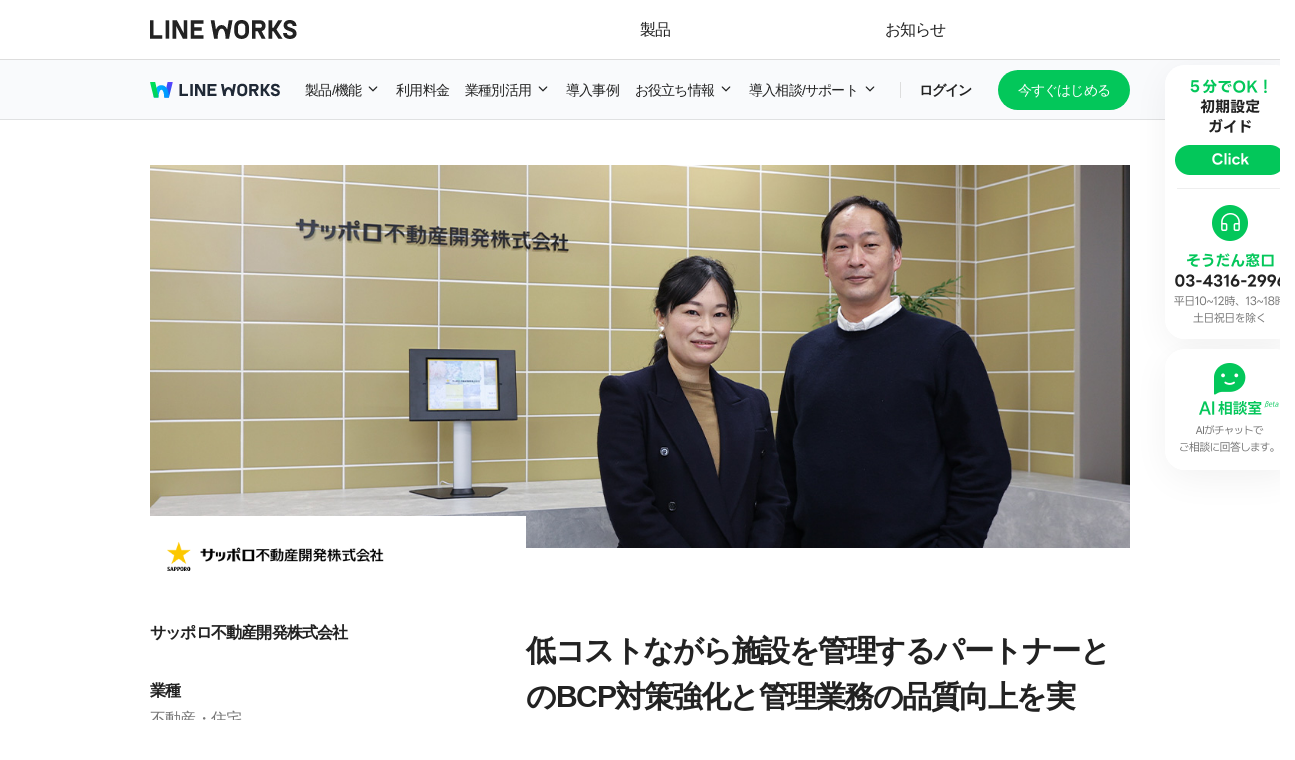

--- FILE ---
content_type: text/html; charset=UTF-8
request_url: https://line-works.com/cases/sapporo-re/
body_size: 82023
content:
<!doctype html>
<html lang="ja">

<head>
    <meta charset="UTF-8">
    <meta name="viewport"
        content="user-scalable=no, initial-scale=1.0, maximum-scale=1.0, minimum-scale=1.0, width=device-width" />
    <link rel="profile" href="https://gmpg.org/xfn/11">
    <meta name='robots' content='index, follow, max-image-preview:large, max-snippet:-1, max-video-preview:-1' />

	<!-- This site is optimized with the Yoast SEO plugin v22.6 - https://yoast.com/wordpress/plugins/seo/ -->
	<title>【導入事例】サッポロ不動産開発株式会社 - LINE WORKS</title>
	<meta name="description" content="低コストながら施設を管理するパートナーとのBCP対策強化と管理業務の品質向上を実現。システム連携によりオフィス業務のDXも推進しています。" />
	<link rel="canonical" href="https://line-works.com/cases/sapporo-re/" />
	<meta property="og:locale" content="ja_JP" />
	<meta property="og:type" content="article" />
	<meta property="og:title" content="【導入事例】サッポロ不動産開発株式会社 - LINE WORKS" />
	<meta property="og:description" content="低コストながら施設を管理するパートナーとのBCP対策強化と管理業務の品質向上を実現。システム連携によりオフィス業務のDXも推進しています。" />
	<meta property="og:url" content="https://line-works.com/cases/sapporo-re/" />
	<meta property="og:site_name" content="LINE WORKS" />
	<meta property="article:modified_time" content="2023-01-25T06:22:37+00:00" />
	<meta property="og:image" content="https://line-works.com/wp-content/uploads/2022/04/cs_card_sapporo-re_img.jpg" />
	<meta property="og:image:width" content="400" />
	<meta property="og:image:height" content="225" />
	<meta property="og:image:type" content="image/jpeg" />
	<meta name="twitter:card" content="summary_large_image" />
	<meta name="twitter:label1" content="Est. reading time" />
	<meta name="twitter:data1" content="1分" />
	<script type="application/ld+json" class="yoast-schema-graph">{"@context":"https://schema.org","@graph":[{"@type":"WebPage","@id":"https://line-works.com/cases/sapporo-re/","url":"https://line-works.com/cases/sapporo-re/","name":"【導入事例】サッポロ不動産開発株式会社 - LINE WORKS","isPartOf":{"@id":"https://line-works.com/#website"},"primaryImageOfPage":{"@id":"https://line-works.com/cases/sapporo-re/#primaryimage"},"image":{"@id":"https://line-works.com/cases/sapporo-re/#primaryimage"},"thumbnailUrl":"https://line-works.com/wp-content/uploads/2022/04/cs_card_sapporo-re_img.jpg","datePublished":"2022-04-28T02:00:29+00:00","dateModified":"2023-01-25T06:22:37+00:00","description":"低コストながら施設を管理するパートナーとのBCP対策強化と管理業務の品質向上を実現。システム連携によりオフィス業務のDXも推進しています。","breadcrumb":{"@id":"https://line-works.com/cases/sapporo-re/#breadcrumb"},"inLanguage":"ja","potentialAction":[{"@type":"ReadAction","target":["https://line-works.com/cases/sapporo-re/"]}]},{"@type":"ImageObject","inLanguage":"ja","@id":"https://line-works.com/cases/sapporo-re/#primaryimage","url":"https://line-works.com/wp-content/uploads/2022/04/cs_card_sapporo-re_img.jpg","contentUrl":"https://line-works.com/wp-content/uploads/2022/04/cs_card_sapporo-re_img.jpg","width":400,"height":225},{"@type":"BreadcrumbList","@id":"https://line-works.com/cases/sapporo-re/#breadcrumb","itemListElement":[{"@type":"ListItem","position":1,"name":"Customer","item":"https://line-works.com/archive-cases/"},{"@type":"ListItem","position":2,"name":"低コストながら施設を管理するパートナーとのBCP対策強化と管理業務の品質向上を実現。システム連携によりオフィス業務のDXも推進しています。"}]},{"@type":"WebSite","@id":"https://line-works.com/#website","url":"https://line-works.com/","name":"LINE WORKS","description":"LINEとつながる唯一のビジネスチャット 「LINE WORKS」","publisher":{"@id":"https://line-works.com/#organization"},"potentialAction":[{"@type":"SearchAction","target":{"@type":"EntryPoint","urlTemplate":"https://line-works.com/?s={search_term_string}"},"query-input":"required name=search_term_string"}],"inLanguage":"ja"},{"@type":"Organization","@id":"https://line-works.com/#organization","name":"LINE WORKS","url":"https://line-works.com/","logo":{"@type":"ImageObject","inLanguage":"ja","@id":"https://line-works.com/#/schema/logo/image/","url":"https://line-works.com/wp-content/uploads/2024/05/LW_BI_Master_Logo_Singleline.svg","contentUrl":"https://line-works.com/wp-content/uploads/2024/05/LW_BI_Master_Logo_Singleline.svg","width":170,"height":22,"caption":"LINE WORKS"},"image":{"@id":"https://line-works.com/#/schema/logo/image/"}}]}</script>
	<!-- / Yoast SEO plugin. -->


<link rel='stylesheet' id='lineworks-style-css'  href='https://line-works.com/wp-content/themes/lineworks/style.css?ver=20251029' type='text/css' media='all' />
<link rel='stylesheet' id='elementor-icons-css'  href='https://line-works.com/wp-content/plugins/elementor/assets/lib/eicons/css/elementor-icons.min.css?ver=5.14.0' type='text/css' media='all' />
<link rel='stylesheet' id='elementor-frontend-legacy-css'  href='https://line-works.com/wp-content/themes/lineworks/assets/elementor/custom-frontend-legacy.min.css?ver=1.0' type='text/css' media='all' />
<link rel='stylesheet' id='elementor-frontend-css'  href='https://line-works.com/wp-content/themes/lineworks/assets/elementor/custom-frontend.min.css?ver=1.0' type='text/css' media='all' />
<link rel='stylesheet' id='elementor-post-16638-css'  href='https://line-works.com/wp-content/uploads/elementor/css/post-16638.css?ver=1767934779' type='text/css' media='all' />
<link rel='stylesheet' id='elementor-pro-css'  href='https://line-works.com/wp-content/themes/lineworks/assets/elementor/custom-pro-frontend.min.css?ver=1.0' type='text/css' media='all' />
<link rel='stylesheet' id='font-awesome-5-all-css'  href='https://line-works.com/wp-content/plugins/elementor/assets/lib/font-awesome/css/all.min.css?ver=3.5.6' type='text/css' media='all' />
<link rel='stylesheet' id='font-awesome-4-shim-css'  href='https://line-works.com/wp-content/plugins/elementor/assets/lib/font-awesome/css/v4-shims.min.css?ver=3.5.6' type='text/css' media='all' />
<link rel='stylesheet' id='elementor-global-css'  href='https://line-works.com/wp-content/uploads/elementor/css/global.css?ver=1767934781' type='text/css' media='all' />

<script type='text/javascript' src='https://line-works.com/wp-includes/js/jquery/jquery.min.js?ver=3.6.0' id='jquery-core-js'></script>
<script type='text/javascript' src='https://line-works.com/wp-includes/js/jquery/jquery-migrate.min.js?ver=3.3.2' id='jquery-migrate-js'></script>
<script type='text/javascript' src='https://line-works.com/wp-content/plugins/elementor/assets/lib/font-awesome/js/v4-shims.min.js?ver=3.5.6' id='font-awesome-4-shim-js'></script>
<link rel="https://api.w.org/" href="https://line-works.com/wp-json/" /><link rel="EditURI" type="application/rsd+xml" title="RSD" href="https://line-works.com/xmlrpc.php?rsd" />
<link rel='shortlink' href='https://line-works.com/?p=59685' />
<link rel="alternate" type="application/json+oembed" href="https://line-works.com/wp-json/oembed/1.0/embed?url=https%3A%2F%2Fline-works.com%2Fcases%2Fsapporo-re%2F" />
<link rel="alternate" type="text/xml+oembed" href="https://line-works.com/wp-json/oembed/1.0/embed?url=https%3A%2F%2Fline-works.com%2Fcases%2Fsapporo-re%2F&#038;format=xml" />
<style>
@import url('https://fonts.googleapis.com/css?family=Noto+Sans+JP:100,100italic,200,200italic,300,300italic,400,400italic,500,500italic,600,600italic,700,700italic,800,800italic,900,900italic');
</style>
<link rel="icon" href="https://line-works.com/wp-content/uploads/2024/05/WORKS_JP.ico" sizes="32x32" />
<link rel="icon" href="https://line-works.com/wp-content/uploads/2024/05/WORKS_JP.ico" sizes="192x192" />
<link rel="apple-touch-icon" href="https://line-works.com/wp-content/uploads/2024/05/WORKS_JP.ico" />
<meta name="msapplication-TileImage" content="https://line-works.com/wp-content/uploads/2024/05/WORKS_JP.ico" />
		<style type="text/css" id="wp-custom-css">
			* {
	box-sizing: border-box;
}
html {
	scrollbar-gutter: stable;
	scroll-behavior: smooth;
}

.archive #page, .error404 #page {
	  display: flex;
    flex-direction: column;
    min-height: 100dvh;
}
@media screen and (min-width: 981px) {
	.admin-bar .archive #page {
		min-height: calc(100dvh - 32px);
	}
}

.archive #page #content, .error404  #page #content {
	flex: 1;
}


.type-update-info .entry-content .right-side h3 {
    width: auto !important;
    height: auto !important;
    border-bottom: none !important;
    border-left: none !important;
    padding: 0 !important;
    color: #222222 !important;
    margin: 0 0 0.25em !important;
}
.lw-list-blog li, .lw-list-guide li,.lw-list-cases li{
	box-sizing: border-box;
}
.type-update-info .entry-content .right-side h3.sider-title {
		border-bottom: 0.01rem solid #ddd !important;
}
.single-update-info .right-side .sider-update-list a {
		line-height: 0.32rem;
}

.lw-list-appdirectory li{
	box-sizing: border-box;
}
.lw-list-appdirectory li .list-title .list_title_right h3{
	line-height: 24px;
}
@media (min-width: 980px){
	body.page-template-template-privacy .site-footer .site-info .copy-right-txt {
		
		width: 57%;
	}
}

@media (min-width: 980px) and (max-width: 1599px){
	.site-footer .site-info .copy-right-txt {
		width: 57%;
	}
}


@media (min-width: 980px) and (max-width: 1599px){
	.single .entry-content .lw-video iframe{
		height:3.4rem!important;
	}
}
@media (min-width: 1600px){
	.site-header .bc-gnb-wrapper {
		width:1280px !important;
	}
}
@media screen and (max-width: 979px){
	.site-header .bc-gnb-wrapper{
		width: 100%;
	}
}
@media screen and (max-width: 979px){
	.single .entry-content .aligncenter.not-full-width{
		  width: 137px;
    padding: 10px 10px 10px 15px;
	}
}

/*add Style for Changing Domain */

@media (min-width: 980px) and (max-width: 1599px){
	.site-footer .sitemap{
		display:flex;
		
	}
	.site-footer .sitemap .widget_nav_menu:last-child{
		width: 2rem;
	}
	 body.page-template-template-privacy .site-footer .sitemap .widget_nav_menu:last-child {
		 width: 2rem;
	}    
	
}

.hide-field{
	 display: none !important;
}

.lw-more.hide_load_more{
    opacity: 0;
    padding: 0 0 0.8rem 0;
}
.site-footer .site-info .wm-footer__sns a.share_twitter{
	    background: url(/wp-content/uploads/2023/11/x-icon.svg);
    background-repeat: no-repeat;
    background-size: 19.5px auto;
    background-position: center;
}
.site-header .n-header_logo .elementor-widget-wrap .elementor-image img,
.site-header .n-header_logo .elementor-widget-wrap .elementor-image a {
  	display: block;
 		width: 170px;
    max-width: none;
    height: auto;
}

.site-footer .sitemap ul li.only-mobile{
		display: none;
}

.site-header .be-support, .site-header .phone-number-mobile {
/* 	display: none; */
}
@media (min-width: 980px)
{
	body.page-template-template-privacy .site-footer .sitemap .widget_nav_menu:last-child{
		width: 2rem;
	}
	body.page-template-template-privacy .site-footer .site-info .policy{
		height:auto;
		padding-top:0;
	}
	body.page-template-template-privacy .site-footer .site-info .copy-right-txt{
		padding-top:0;
	}
	body.page-template-template-privacy .site-footer .copy-right{
			padding-top: 0.2rem;
	}
	body.page-template-template-privacy .site-footer .site-info .policy li{
		padding:0 10px;
	}
	body.page-template-template-privacy .site-footer .site-info{
		height: 0.9rem;
	}
}


@media screen and (max-width: 979px){
	.site-footer .site-info .on-link{
		z-index: 9;
	}
	.site-footer .sitemap ul li.clear-right-item{
		margin-right: 45px;
	}
	.mob-no-padding{
		padding : 0 !important;
	}
	.site-footer .sitemap ul a{
		font-size: 16px;
	}
	.site-footer .sitemap ul li.only-mobile{
		display: inline-block;
	}
.bc-gnb-wrapper .site-branding .custom-logo-link, .bc-gnb-wrapper .site-branding .custom-logo-link img{
	 width: 140px;
	height: auto;
}
	
	 .mb-visible-scroll::-webkit-scrollbar {
        -webkit-appearance: none;
    }
    
    .mb-visible-scroll::-webkit-scrollbar:vertical {
        width: 0;
    }
    
    .mb-visible-scroll::-webkit-scrollbar:horizontal {
        height: 4px;
    }
    
    .mb-visible-scroll::-webkit-scrollbar-thumb {
        background-color: rgba(0, 0, 0, .4);
        border-radius: 0;
        border:0px solid #ffffff;
    }
    
    .mb-visible-scroll::-webkit-scrollbar-track {
        border-radius: 0;
        background-color: #ffffff;
    }
	
	
	
}




/* move to source  */
.site-header .n-header .n-gnb-sub_fixed{
		min-height: 450px;
		height: 450px;
}
@media (max-width: 1600px) {
	.site-header .n-header .n-gnb-sub_fixed{
		min-height: 440px;
		height: 440px;
		}
}


.lw-list-blog-ai:not(:has(li)):before, .lw-list-event-ai:not(:has(li)):before{
	z-index: 1 !important;
}


body{
	background-color: #fff;
}

@media screen and (max-width:979px) {
	.carousel-pagination {
		height: 10px;
	}
}

/* move to source */
@media screen and (max-width: 979px) {
	.inapp-what-new ul.lw-list li {
		border-radius: 0;
	}
}

.error-404 {
	border: 0;
	height: auto;
	width: auto;
	padding: 0;
}
.error-404 .error_contents {
	position: static;
	border-top: 0;
	padding-top: 0 !important;
	padding-bottom: 0 !important;
	margin: 100px 0 !important;
}

@media screen and (max-width: 979px) {
    .error-404 .error_contents {
			margin: 80px 0 !important;
    }
}

.ainote-side-floating-banner .elementor-column-wrap .elementor-widget-wrap {
	display: none;
}
.ainote-gnb {
	display: none;
}
.main-header {
	display: none;
}
.aisub-gnb {
	display: none;
}
.single-appdirectory .left_side>img, .single-cases .left_side>img,
.single-cases-ai .left_side>img, .single-integration .left_side>img {
    object-fit: contain;
    object-position: left;
 }

@media screen and (max-width: 979px) {
    .single-blog .lw-share,
		.single-blog-ai .lw-share, 
		.single-guide .lw-share.single .entry-footer .lw-share,
		.single-media .lw-share, .single-pr .lw-share {
      height: auto;
    }
}

.lw-list-pr li {
	margin-top: .6rem;
}

@media screen and (max-width: 1599px) {
	.lw-list li {
        margin-top: .48rem;
    }
}

@media screen and (max-width: 979px) {
    .lw-list li {
        margin-top: .4rem;
    }
}		</style>
		
    <script>
    /** Google Tag Manager **/
    (function(w, d, s, l, i) {
        w[l] = w[l] || [];
        w[l].push({
            "gtm.start": new Date().getTime(),
            event: "gtm.js"
        });
        var f = d.getElementsByTagName(s)[0],
            j = d.createElement(s),
            dl = l != "dataLayer" ? "&l=" + l : "";
        j.async = true;
        j.src = "https://www.googletagmanager.com/gtm.js?id=" + i + dl;
        f.parentNode.insertBefore(j, f)
    })(window, document, "script", "dataLayer", "GTM-PKLWS6H");
    /** Marketo **/
    (function() {
        var didInit = false;

        function initMunchkin() {
            if (didInit === false) {
                didInit = true;
                Munchkin.init("227-YJI-053", {
                    asyncOnly: true
                })
            }
        }
        var s = document.createElement("script");
        s.type = "text/javascript";
        s.async = true;
        s.src = "//munchkin.marketo.net/munchkin.js";
        s.onreadystatechange = function() {
            if (this.readyState == "complete" || this.readyState == "loaded") {
                initMunchkin()
            }
        };
        s.onload = initMunchkin;
        document.getElementsByTagName("head")[0].appendChild(s)
    })();
    /** Yahoo Tag Manager **/
    (function() {
        var tagjs = document.createElement("script");
        var s = document.getElementsByTagName("script")[0];
        tagjs.async = true;
        tagjs.src = "//s.yjtag.jp/tag.js#site=7G76WMy";
        s.parentNode.insertBefore(tagjs, s)
    }());
    </script>
</head>

<body class="cases-template-default single single-cases postid-59685 wp-custom-logo elementor-default elementor-kit-16638">
    <div id="page" class="site">
        <nav class="main-header">		<section data-elementor-type="section" data-elementor-id="128816" class="elementor elementor-128816" data-elementor-settings="[]">
					<div class="elementor-section-wrap">
								<section class="elementor-section elementor-top-section elementor-element elementor-element-20d7524b top-menu elementor-section-boxed elementor-section-height-default elementor-section-height-default" data-id="20d7524b" data-element_type="section" data-settings="{&quot;background_background&quot;:&quot;classic&quot;}">
						<div class="elementor-container elementor-column-gap-no">
							<div class="elementor-row">
					<div class="elementor-column elementor-col-100 elementor-top-column elementor-element elementor-element-4fcbf674" data-id="4fcbf674" data-element_type="column">
			<div class="elementor-column-wrap elementor-element-populated">
							<div class="elementor-widget-wrap">
						<div class="elementor-element elementor-element-3a5f28e1 logo-col elementor-widget elementor-widget-image" data-id="3a5f28e1" data-element_type="widget" data-widget_type="image.default">
				<div class="elementor-widget-container">
								<div class="elementor-image">
													<a href="/">
							<noscript><img width="155" height="20" src="https://line-works.com/wp-content/uploads/2025/12/LW_Logo_black-1.svg" class="attachment-full size-full" alt="" /></noscript><img width="155" height="20" src='data:image/svg+xml,%3Csvg%20xmlns=%22http://www.w3.org/2000/svg%22%20viewBox=%220%200%20155%2020%22%3E%3C/svg%3E' data-src="https://line-works.com/wp-content/uploads/2025/12/LW_Logo_black-1.svg" class="lazyload attachment-full size-full" alt="" />								</a>
														</div>
						</div>
				</div>
				<section class="elementor-section elementor-inner-section elementor-element elementor-element-59446004 main-header__menu elementor-section-content-top elementor-section-boxed elementor-section-height-default elementor-section-height-default" data-id="59446004" data-element_type="section">
						<div class="elementor-container elementor-column-gap-no">
							<div class="elementor-row">
					<div class="elementor-column elementor-col-50 elementor-inner-column elementor-element elementor-element-7b1775b0 main-product-menu" data-id="7b1775b0" data-element_type="column" data-menu="products">
			<div class="elementor-column-wrap elementor-element-populated">
							<div class="elementor-widget-wrap">
						<div class="elementor-element elementor-element-6ec98b7d menu-title dropdown-title elementor-widget elementor-widget-heading" data-id="6ec98b7d" data-element_type="widget" data-widget_type="heading.default">
				<div class="elementor-widget-container">
			<p class="elementor-heading-title elementor-size-default">製品</p>		</div>
				</div>
						</div>
					</div>
		</div>
				<div class="elementor-column elementor-col-50 elementor-inner-column elementor-element elementor-element-55315ff8" data-id="55315ff8" data-element_type="column">
			<div class="elementor-column-wrap elementor-element-populated">
							<div class="elementor-widget-wrap">
						<div class="elementor-element elementor-element-42e6c210 elementor-widget elementor-widget-heading" data-id="42e6c210" data-element_type="widget" data-widget_type="heading.default">
				<div class="elementor-widget-container">
			<p class="elementor-heading-title elementor-size-default"><a href="/#notices">お知らせ</a></p>		</div>
				</div>
				<div class="elementor-element elementor-element-38d590d6 elementor-hidden-desktop elementor-hidden-tablet elementor-widget elementor-widget-heading" data-id="38d590d6" data-element_type="widget" data-widget_type="heading.default">
				<div class="elementor-widget-container">
			<p class="elementor-heading-title elementor-size-default"><a href="https://help.worksmobile.com/ja/" target="_blank">ヘルプセンター</a></p>		</div>
				</div>
				<div class="elementor-element elementor-element-56d34c22 elementor-hidden-desktop elementor-hidden-tablet elementor-widget elementor-widget-heading" data-id="56d34c22" data-element_type="widget" data-widget_type="heading.default">
				<div class="elementor-widget-container">
			<p class="elementor-heading-title elementor-size-default"><a href="/contactus/request/">お問い合わせ</a></p>		</div>
				</div>
						</div>
					</div>
		</div>
								</div>
					</div>
		</section>
						</div>
					</div>
		</div>
								</div>
					</div>
		</section>
				<div class="elementor-section elementor-top-section elementor-element elementor-element-249d58c8 item_feature header_item elementor-section-full_width elementor-section-height-default elementor-section-height-default" data-id="249d58c8" data-element_type="section" data-mega-menu="products">
						<div class="elementor-container elementor-column-gap-no">
							<div class="elementor-row">
					<div class="elementor-column elementor-col-50 elementor-top-column elementor-element elementor-element-4eaaffcb header-line " data-id="4eaaffcb" data-element_type="column">
			<div class="elementor-column-wrap elementor-element-populated">
							<div class="elementor-widget-wrap">
						<div class="elementor-section elementor-inner-section elementor-element elementor-element-29f9bdb1 elementor-section-full_width elementor-section-height-default elementor-section-height-default" data-id="29f9bdb1" data-element_type="section">
						<div class="elementor-container elementor-column-gap-no">
							<div class="elementor-row">
					<div class="elementor-column elementor-col-50 elementor-inner-column elementor-element elementor-element-7d458630 header-col product-col" data-id="7d458630" data-element_type="column">
			<div class="elementor-column-wrap elementor-element-populated">
							<div class="elementor-widget-wrap">
						<div class="elementor-element elementor-element-6ac5ea4 elementor-widget elementor-widget-heading" data-id="6ac5ea4" data-element_type="widget" data-widget_type="heading.default">
				<div class="elementor-widget-container">
			<p class="elementor-heading-title elementor-size-default">製品紹介</p>		</div>
				</div>
				<div class="elementor-element elementor-element-38d1ad58 elementor-icon-list--layout-inline product-list elementor-widget__width-initial elementor-list-item-link-full_width elementor-widget elementor-widget-icon-list" data-id="38d1ad58" data-element_type="widget" data-widget_type="icon-list.default">
				<div class="elementor-widget-container">
					<ul class="elementor-icon-list-items elementor-inline-items">
							<li class="elementor-icon-list-item elementor-inline-item">
											<a href="/line-works">

												<span class="elementor-icon-list-icon">
							<svg xmlns="http://www.w3.org/2000/svg" width="50" height="50" viewBox="0 0 50 50" fill="none"><path d="M39.2857 0H10.7143C4.79695 0 0 4.79695 0 10.7143V39.2857C0 45.2031 4.79695 50 10.7143 50H39.2857C45.2031 50 50 45.2031 50 39.2857V10.7143C50 4.79695 45.2031 0 39.2857 0Z" fill="white"></path><path d="M10.7143 0.5H39.2857C44.9269 0.5 49.5 5.07309 49.5 10.7143V39.2857C49.5 44.9269 44.9269 49.5 39.2857 49.5H10.7143C5.07309 49.5 0.5 44.9269 0.5 39.2857V10.7143C0.5 5.07309 5.07309 0.5 10.7143 0.5Z" stroke="black" stroke-opacity="0.1"></path><path d="M30.3368 38H36.6429C36.9572 38 37.2286 37.7857 37.3021 37.4816L43.249 12.8143C43.349 12.4 43.0347 12 42.6082 12H35.5755C35.2653 12 34.9959 12.2184 34.9306 12.5224L29.6755 37.1816C29.5857 37.6041 29.9082 38.002 30.3388 38.002L30.3368 38Z" fill="url(#paint0_linear_18017_153668)"></path><path opacity="0.25" d="M29.6797 37.3653L34.9348 12.7061C35.0001 12.402 35.2694 12.1837 35.5797 12.1837H42.6123C42.9511 12.1837 43.2164 12.4367 43.2613 12.749C43.3143 12.3592 43.0164 12 42.6123 12H35.5797C35.2694 12 35.0001 12.2184 34.9348 12.5224L29.6797 37.1816C29.6633 37.2612 29.6654 37.3388 29.6756 37.4143C29.6776 37.398 29.6756 37.3816 29.6797 37.3653Z" fill="white"></path><path d="M34.8653 24.4103C32.0082 18.1573 27.5388 17.2246 25.1306 17.2246C22.7225 17.2246 18.2531 18.1573 15.3959 24.4103C13.8633 27.7634 13.0204 32.196 12.947 37.2695C12.9408 37.6695 13.2612 38.0001 13.6633 38.0001H19.9102C20.3 38.0001 20.6184 37.6899 20.6245 37.3001C20.6898 33.3695 21.3061 29.945 22.3776 27.6022C23.1959 25.8103 24.1225 24.9022 25.1306 24.9022C26.1388 24.9022 27.0633 25.8103 27.8837 27.6022C28.9592 29.9573 29.5776 33.4022 29.6367 37.3552C29.6429 37.7144 29.9368 38.0001 30.2959 38.0001H36.6551C37.0204 38.0001 37.3184 37.7022 37.3143 37.3369C37.247 32.2369 36.4041 27.7777 34.8653 24.4103Z" fill="url(#paint1_linear_18017_153668)"></path><path opacity="0.4" d="M15.3959 24.594C18.2531 18.3409 22.7224 17.4083 25.1306 17.4083C27.5388 17.4083 32.0082 18.3409 34.8653 24.594C36.3898 27.9287 37.2306 32.3348 37.3122 37.3736C37.3122 37.3613 37.3163 37.3491 37.3163 37.3369C37.249 32.2348 36.4061 27.7777 34.8673 24.4103C32.0102 18.1573 27.5408 17.2246 25.1326 17.2246C22.7245 17.2246 18.2551 18.1573 15.398 24.4103C13.8653 27.7634 13.0224 32.196 12.949 37.2695C12.949 37.2838 12.951 37.296 12.9531 37.3103C13.0408 32.2981 13.8796 27.9144 15.398 24.594H15.3959Z" fill="white"></path><path d="M19.9551 38H13.6122C13.3081 38 13.0428 37.7918 12.9714 37.4959L7.02038 12.8143C6.92038 12.4 7.23467 12 7.6612 12H14.6938C15.0041 12 15.2734 12.2184 15.3387 12.5224L20.6 37.2041C20.6877 37.6143 20.3755 38 19.9551 38Z" fill="url(#paint2_linear_18017_153668)"></path><path opacity="0.5" d="M7.65511 12.1837H14.6878C15 12.1837 15.2674 12.402 15.3327 12.7061L20.5939 37.3878C20.598 37.402 20.5959 37.4184 20.598 37.4327C20.6082 37.3592 20.6102 37.2816 20.5939 37.2041L15.3327 12.5224C15.2674 12.2184 15 12 14.6878 12H7.65511C7.25102 12 6.95306 12.3571 7.00613 12.749C7.05102 12.4367 7.31633 12.1837 7.65511 12.1837Z" fill="white"></path><defs><linearGradient id="paint0_linear_18017_153668" x1="30.0776" y1="37.949" x2="42.2796" y2="11.7776" gradientUnits="userSpaceOnUse"><stop stop-color="#0563EA"></stop><stop offset="1" stop-color="#6040FF"></stop></linearGradient><linearGradient id="paint1_linear_18017_153668" x1="12.947" y1="27.6124" x2="37.3163" y2="27.6124" gradientUnits="userSpaceOnUse"><stop stop-color="#00BDFF"></stop><stop offset="1" stop-color="#0092FF"></stop></linearGradient><linearGradient id="paint2_linear_18017_153668" x1="7.98773" y1="11.7796" x2="20.1939" y2="37.9571" gradientUnits="userSpaceOnUse"><stop stop-color="#00E255"></stop><stop offset="1" stop-color="#00CE62"></stop></linearGradient></defs></svg>						</span>
										<span class="elementor-icon-list-text">LINE WORKS</span>
											</a>
									</li>
								<li class="elementor-icon-list-item elementor-inline-item">
											<a href="/roger/">

												<span class="elementor-icon-list-icon">
							<svg xmlns="http://www.w3.org/2000/svg" width="68" height="68" viewBox="0 0 68 68" fill="none"><path d="M14.6719 0.5H53.3281C61.155 0.500031 67.5 6.84502 67.5 14.6719V53.3281C67.4999 61.1549 61.1549 67.5 53.3281 67.5H14.6719C6.84503 67.5 0.500076 61.1549 0.5 53.3281V14.6719C0.5 6.96742 6.64801 0.699099 14.3057 0.504883L14.6719 0.5Z" fill="white" stroke="#DBDEE1" stroke-linecap="round" stroke-linejoin="round"></path><path d="M24.1063 6.47632C22.7177 6.47632 21.5903 7.60369 21.5903 8.98874V15.574H26.6188V8.98874C26.6188 7.60011 25.4914 6.47632 24.1028 6.47632H24.1063Z" fill="url(#paint0_linear_875_9679)"></path><path style="mix-blend-mode:screen" d="M24.1072 6.79211C22.9655 6.79211 22.0386 7.71906 22.0386 8.86075V9.06117C22.0386 7.91948 22.9655 6.99254 24.1072 6.99254C25.2489 6.99254 26.1758 7.91948 26.1758 9.06117V8.86075C26.1758 7.71906 25.2489 6.79211 24.1072 6.79211Z" fill="url(#paint1_linear_875_9679)"></path><path d="M50.5279 20.7346C50.2774 17.1842 47.4679 14.3318 43.9211 14.0455C40.7967 13.7914 37.4611 13.6554 34.0003 13.6554C30.5395 13.6554 27.2039 13.7914 24.0795 14.0455C20.5291 14.3318 17.7197 17.1842 17.4727 20.7346C17.1363 25.516 16.9502 30.8129 16.9502 36.3925C16.9502 41.972 17.1363 47.2689 17.4727 52.0503C17.7232 55.6007 20.5327 58.4531 24.0795 58.7394C27.2039 58.9935 30.5395 59.1295 34.0003 59.1295C37.4611 59.1295 40.7967 58.9935 43.9211 58.7394C47.4715 58.4531 50.2809 55.6007 50.5279 52.0503C50.8643 47.2689 51.0504 41.972 51.0504 36.3925C51.0504 30.8129 50.8643 25.516 50.5279 20.7346Z" fill="url(#paint2_linear_875_9679)"></path><g style="mix-blend-mode:multiply"><path d="M42.0578 18.943H25.9489C23.6298 18.943 21.7437 20.8291 21.7437 23.1483V40.5348C21.7437 41.111 22.055 41.6443 22.5561 41.927C22.7994 42.0666 23.619 42.2742 24.1666 41.9091L27.1371 40.1375C28.1858 39.5112 29.3811 39.1819 30.6015 39.1819H42.0613C44.3805 39.1819 46.2666 37.2958 46.2666 34.9767V23.1483C46.2666 20.8291 44.3805 18.943 42.0613 18.943H42.0578Z" fill="white"></path><path d="M42.0595 19.0205H25.9507C23.7103 19.0205 21.885 20.8458 21.885 23.0862V40.4727C21.885 40.9988 22.1677 41.4856 22.6259 41.7432C22.8656 41.8792 23.5993 42.0582 24.0968 41.7254L27.0673 39.9538C28.1374 39.3167 29.3579 38.9803 30.6033 38.9803H42.0631C44.3035 38.9803 46.1288 37.155 46.1288 34.9146V23.0862C46.1288 20.8458 44.3035 19.0205 42.0631 19.0205H42.0595Z" fill="#F9F9FC"></path><path d="M42.0567 19.1016H25.9478C23.7826 19.1016 22.0217 20.8624 22.0217 23.0277V40.4142C22.0217 40.8902 22.2758 41.3304 22.691 41.563C22.9236 41.6955 23.575 41.8422 24.0188 41.5487L26.9893 39.7771C28.0809 39.1258 29.3264 38.7822 30.5969 38.7822H42.0567C44.2219 38.7822 45.9828 37.0214 45.9828 34.8561V23.0277C45.9828 20.8624 44.2219 19.1016 42.0567 19.1016Z" fill="#F4F3F9"></path><path d="M42.0604 19.1815H25.9516C23.865 19.1815 22.165 20.8779 22.165 22.968V40.3546C22.165 40.7805 22.3941 41.1706 22.7627 41.3817C22.9882 41.5106 23.5573 41.6287 23.9509 41.3674L26.9215 39.5958C28.0345 38.9337 29.305 38.583 30.6006 38.583H42.0604C44.1469 38.583 45.8469 36.8866 45.8469 34.7965V22.968C45.8469 20.8815 44.1505 19.1815 42.0604 19.1815Z" fill="#EEEDF6"></path><path d="M42.0597 19.259H25.9509C23.9395 19.259 22.304 20.8946 22.304 22.906V40.2925C22.304 40.6683 22.5044 41.0119 22.8301 41.198C23.0484 41.3197 23.5315 41.4091 23.8787 41.1872L26.8492 39.4157C27.9837 38.7392 29.2793 38.3813 30.6 38.3813H42.0597C44.0711 38.3813 45.7067 36.7458 45.7067 34.7344V22.906C45.7067 20.8946 44.0711 19.259 42.0597 19.259Z" fill="#E9E6F3"></path><path d="M42.0552 19.3402H25.9463C24.0137 19.3402 22.439 20.9114 22.439 22.844V40.2305C22.439 40.5562 22.6108 40.8533 22.8971 41.0143C23.1082 41.1324 23.5091 41.1933 23.8025 41.0036L26.7731 39.232C27.9291 38.5413 29.2497 38.1798 30.5954 38.1798H42.0552C43.9878 38.1798 45.559 36.6086 45.559 34.676V22.8476C45.559 20.9149 43.9878 19.3438 42.0552 19.3438V19.3402Z" fill="#E3E0F0"></path><path d="M42.0573 19.4188H25.9484C24.091 19.4188 22.5842 20.9291 22.5842 22.783V40.1696C22.5842 40.4451 22.731 40.6957 22.9708 40.8317C23.1748 40.9462 23.4933 40.9748 23.7367 40.8245L26.7072 39.0529C27.8847 38.3515 29.2303 37.9792 30.6011 37.9792H42.0609C43.9183 37.9792 45.4251 36.4689 45.4251 34.615V22.7866C45.4251 20.9291 43.9148 19.4224 42.0609 19.4224L42.0573 19.4188Z" fill="#DEDAED"></path><path d="M42.0566 19.4989H25.9478C24.169 19.4989 22.7231 20.9448 22.7231 22.7235V40.1101C22.7231 40.3355 22.8413 40.5395 23.0381 40.6505C23.2349 40.7614 23.4676 40.7614 23.6644 40.6433L26.6349 38.8717C27.8339 38.156 29.2046 37.7802 30.6004 37.7802H42.0602C43.8389 37.7802 45.2848 36.3343 45.2848 34.5555V22.7271C45.2848 20.9484 43.8389 19.5025 42.0602 19.5025L42.0566 19.4989Z" fill="#D8D4EA"></path></g><path d="M42.0566 19.2754H25.9477C24.0437 19.2754 22.5012 20.8179 22.5012 22.7219V40.1084C22.5012 40.7634 23.217 41.1678 23.7789 40.835L26.7494 39.0634C27.9126 38.3691 29.244 38.0004 30.6004 38.0004H42.0602C43.9642 38.0004 45.5067 36.4579 45.5067 34.5539V22.7255C45.5067 20.8215 43.9642 19.279 42.0602 19.279L42.0566 19.2754ZM28.0629 30.1017C27.2541 30.1017 26.5991 29.4468 26.5991 28.6379C26.5991 27.8291 27.2541 27.1741 28.0629 27.1741C28.8717 27.1741 29.5267 27.8291 29.5267 28.6379C29.5267 29.4468 28.8717 30.1017 28.0629 30.1017ZM34.0004 30.1017C33.1915 30.1017 32.5366 29.4468 32.5366 28.6379C32.5366 27.8291 33.1915 27.1741 34.0004 27.1741C34.8092 27.1741 35.4642 27.8291 35.4642 28.6379C35.4642 29.4468 34.8092 30.1017 34.0004 30.1017ZM39.9379 30.1017C39.129 30.1017 38.4741 29.4468 38.4741 28.6379C38.4741 27.8291 39.129 27.1741 39.9379 27.1741C40.7467 27.1741 41.4016 27.8291 41.4016 28.6379C41.4016 29.4468 40.7467 30.1017 39.9379 30.1017Z" fill="url(#paint3_linear_875_9679)"></path><path style="mix-blend-mode:multiply" d="M50.5002 51.6998C50.2497 55.2465 47.4474 58.0918 43.9042 58.3781C40.7834 58.6286 37.4586 58.7682 34.0013 58.7682C30.544 58.7682 27.2156 58.6322 24.0983 58.3781C20.5552 58.0918 17.7493 55.2465 17.5023 51.6998C17.1695 46.9756 16.987 41.7467 16.9834 36.2423C16.9834 36.2996 16.9834 36.3568 16.9834 36.4141C16.9834 41.9829 17.1695 47.2726 17.5059 52.0434C17.7565 55.5901 20.5588 58.4354 24.1019 58.7217C27.2228 58.9722 30.5476 59.1118 34.0049 59.1118C37.4621 59.1118 40.7906 58.9758 43.9078 58.7217C47.451 58.4354 50.2569 55.5901 50.5038 52.0434C50.8402 47.269 51.0263 41.9829 51.0263 36.4141C51.0263 36.3568 51.0263 36.2996 51.0263 36.2423C51.0228 41.7467 50.8367 46.9756 50.5074 51.6998H50.5002Z" fill="url(#paint4_linear_875_9679)"></path><path style="mix-blend-mode:screen" d="M24.0814 14.7025C27.2774 14.4448 30.613 14.3124 33.9987 14.3124C37.3844 14.3124 40.7199 14.4448 43.9159 14.7025C46.7863 14.9352 49.1698 17.0074 49.8892 19.7238C49.2557 16.8964 46.8256 14.7097 43.8802 14.4699C40.6949 14.2122 37.3701 14.0834 33.9987 14.0834C30.6273 14.0834 27.3025 14.2158 24.1172 14.4699C21.1717 14.7061 18.7416 16.8964 18.1082 19.7202C18.8275 17.0038 21.2111 14.9316 24.0814 14.699V14.7025Z" fill="url(#paint5_linear_875_9679)"></path><defs><linearGradient id="paint0_linear_875_9679" x1="24.1063" y1="-15.5628" x2="24.1063" y2="29.4675" gradientUnits="userSpaceOnUse"><stop stop-color="#5A77FF"></stop><stop offset="1" stop-color="#6040FF"></stop></linearGradient><linearGradient id="paint1_linear_875_9679" x1="24.1072" y1="7.28243" x2="24.1072" y2="8.37759" gradientUnits="userSpaceOnUse"><stop stop-color="#14102D"></stop><stop offset="1"></stop></linearGradient><linearGradient id="paint2_linear_875_9679" x1="25.783" y1="18.3903" x2="42.6435" y2="55.3251" gradientUnits="userSpaceOnUse"><stop stop-color="#5A77FF"></stop><stop offset="1" stop-color="#6040FF"></stop></linearGradient><linearGradient id="paint3_linear_875_9679" x1="34.0004" y1="22.5394" x2="34.0004" y2="39.2567" gradientUnits="userSpaceOnUse"><stop stop-color="#4BDFFF"></stop><stop offset="1" stop-color="#10D5FF"></stop></linearGradient><linearGradient id="paint4_linear_875_9679" x1="34.0013" y1="39.9644" x2="34.0013" y2="53.6074" gradientUnits="userSpaceOnUse"><stop stop-color="white"></stop><stop offset="1" stop-color="#E8E5FA"></stop></linearGradient><linearGradient id="paint5_linear_875_9679" x1="33.9987" y1="15.0103" x2="33.9987" y2="18.124" gradientUnits="userSpaceOnUse"><stop stop-color="#14102D"></stop><stop offset="1"></stop></linearGradient></defs></svg>						</span>
										<span class="elementor-icon-list-text">ラジャー</span>
											</a>
									</li>
								<li class="elementor-icon-list-item elementor-inline-item">
											<a href="/ainote/">

												<span class="elementor-icon-list-icon">
							<svg xmlns="http://www.w3.org/2000/svg" width="50" height="50" viewBox="0 0 50 50" fill="none"><g clip-path="url(#clip0_18999_217488)"><path d="M39.2857 0H10.7143C4.79695 0 0 4.79695 0 10.7143V39.2857C0 45.2031 4.79695 50 10.7143 50H39.2857C45.2031 50 50 45.2031 50 39.2857V10.7143C50 4.79695 45.2031 0 39.2857 0Z" fill="white"></path><path d="M10.7143 0.5H39.2857C44.9269 0.5 49.5 5.07309 49.5 10.7143V39.2857C49.5 44.9269 44.9269 49.5 39.2857 49.5H10.7143C5.07309 49.5 0.5 44.9269 0.5 39.2857V10.7143C0.5 5.07309 5.07309 0.5 10.7143 0.5Z" stroke="black" stroke-opacity="0.1"></path><path d="M37.7584 17.559C37.5113 17.3119 36.8856 16.8761 36.5084 16.8761L30.647 11.0147C30.647 10.6361 30.2113 10.0119 29.9641 9.76471C29.717 9.51757 29.3741 9.36328 28.997 9.36328H13.1856C12.4427 9.36328 11.8398 9.96614 11.8398 10.709V39.2033C11.8398 39.9461 12.4427 40.549 13.1856 40.549H36.8141C37.557 40.549 38.1598 39.9461 38.1598 39.2033V18.5261C38.1598 18.1476 38.007 17.8061 37.7584 17.559Z" fill="url(#paint0_linear_18999_217488)"></path><path d="M19.0686 24.4193V25.4921C19.0686 26.1164 18.5629 26.6221 17.9386 26.6221C17.3143 26.6221 16.8086 26.1164 16.8086 25.4921V24.4193C16.8086 23.795 17.3143 23.2893 17.9386 23.2893C18.5629 23.2893 19.0686 23.795 19.0686 24.4193ZM22.4572 19.9579C21.8329 19.9579 21.3272 20.4636 21.3272 21.0879V28.8264C21.3272 29.4507 21.8329 29.9564 22.4572 29.9564C23.0815 29.9564 23.5872 29.4507 23.5872 28.8264V21.0879C23.5872 20.4636 23.0815 19.9579 22.4572 19.9579ZM26.9757 16.625C26.3514 16.625 25.8457 17.1307 25.8457 17.755V32.1579C25.8457 32.7821 26.3514 33.2879 26.9757 33.2879C27.6 33.2879 28.1057 32.7821 28.1057 32.1579V17.755C28.1057 17.1307 27.6 16.625 26.9757 16.625ZM31.4943 21.4721C30.87 21.4721 30.3643 21.9779 30.3643 22.6021V27.3107C30.3643 27.935 30.87 28.4407 31.4943 28.4407C32.1186 28.4407 32.6243 27.935 32.6243 27.3107V22.6021C32.6243 21.9779 32.1186 21.4721 31.4943 21.4721Z" fill="white"></path><path d="M29.9609 9.76562C30.2081 10.0128 30.3624 10.3556 30.3624 10.7328V15.8128C30.3624 16.5556 30.9652 17.1585 31.7081 17.1585H36.7881C37.1667 17.1585 37.5081 17.3113 37.7552 17.5599L29.9609 9.76562Z" fill="#00819A"></path></g><defs><linearGradient id="paint0_linear_18999_217488" x1="13.7427" y1="11.1661" x2="32.6698" y2="40.9233" gradientUnits="userSpaceOnUse"><stop stop-color="#00CF62"></stop><stop offset="1" stop-color="#0093FF"></stop></linearGradient><clipPath id="clip0_18999_217488"><rect width="50" height="50" fill="white"></rect></clipPath></defs></svg>						</span>
										<span class="elementor-icon-list-text">AiNote</span>
											</a>
									</li>
								<li class="elementor-icon-list-item elementor-inline-item">
											<a href="/paperon">

												<span class="elementor-icon-list-icon">
							<svg xmlns="http://www.w3.org/2000/svg" width="68" height="68" viewBox="0 0 68 68" fill="none"><rect x="0.5" y="0.5" width="67" height="67" rx="14.5" fill="white" stroke="#DBDEE1"></rect><path d="M46.3914 23.0694L17.447 18.9139C16.4488 18.7706 15.5235 19.4636 15.3802 20.4618L11.2247 49.4061C11.0814 50.4043 11.7744 51.3297 12.7726 51.473L41.7169 55.6285C42.7151 55.7718 43.6405 55.0788 43.7838 54.0806L47.9393 25.1362C48.0826 24.1381 47.3896 23.2127 46.3914 23.0694Z" fill="url(#paint0_linear_875_9716)"></path><path style="mix-blend-mode:multiply" d="M41.7203 55.3583L12.8481 51.2133C11.8542 51.0702 11.1615 50.1478 11.3046 49.1539L11.2707 49.3949C11.1276 50.3888 11.8203 51.3112 12.8142 51.4542L41.6864 55.5992C42.6803 55.7423 43.6027 55.0496 43.7457 54.0557L43.7796 53.8147C43.6365 54.8086 42.7142 55.5014 41.7203 55.3583Z" fill="url(#paint1_linear_875_9716)"></path><path style="mix-blend-mode:screen" d="M46.2342 23.4824L17.4825 19.3562C16.6731 19.2395 15.9164 19.8042 15.7997 20.6174L15.7695 20.8207C15.8862 20.0113 16.6392 19.4428 17.4524 19.5595L46.2041 23.6857C47.0135 23.8024 47.582 24.5554 47.4653 25.3686L47.4954 25.1653C47.6121 24.3559 47.0474 23.5991 46.2342 23.4824Z" fill="url(#paint2_linear_875_9716)"></path><g style="mix-blend-mode:multiply"><path opacity="0.11" d="M46.3932 23.0634L20.3108 19.3212V47.9938C20.3108 49.0028 21.1278 49.8197 22.1367 49.8197H44.3979L47.9406 25.134C48.0836 24.1363 47.3909 23.2102 46.3932 23.0671V23.0634Z" fill="#D7E4ED"></path><path opacity="0.22" d="M46.392 23.0657L20.4639 19.3461V47.6761C20.4639 48.6851 21.2808 49.502 22.2898 49.502H44.4418L47.9393 25.1363C48.0823 24.1386 47.3896 23.2125 46.392 23.0694V23.0657Z" fill="#D7E4ED"></path><path opacity="0.33" d="M46.3921 23.0664L20.6184 19.3694V47.3568C20.6184 48.3658 21.4354 49.1827 22.4443 49.1827H44.4872L47.9395 25.137C48.0825 24.1394 47.3898 23.2132 46.3921 23.0702V23.0664Z" fill="#D7E4ED"></path><path opacity="0.44" d="M46.3918 23.0658L20.7725 19.3876V47.0324C20.7725 48.0414 21.5894 48.8583 22.5984 48.8583H44.5358L47.9392 25.1326C48.0822 24.135 47.3895 23.2088 46.3918 23.0658Z" fill="#D7E4ED"></path><path opacity="0.56" d="M46.392 23.0648L20.927 19.4092V46.7114C20.927 47.7204 21.744 48.5373 22.7529 48.5373H44.5812L47.9394 25.1317C48.0824 24.134 47.3897 23.2078 46.392 23.0648Z" fill="#D7E4ED"></path><path opacity="0.67" d="M46.3924 23.0662L21.0818 19.4332V46.3929C21.0818 47.4018 21.8987 48.2188 22.9077 48.2188H44.6268L47.9398 25.1331C48.0828 24.1354 47.3901 23.2093 46.3924 23.0662Z" fill="#D7E4ED"></path><path opacity="0.78" d="M46.3936 23.0636L21.2373 19.4531V46.0702C21.2373 47.0791 22.0543 47.8961 23.0632 47.8961H44.6769L47.9447 25.1304C48.0878 24.1328 47.395 23.2066 46.3974 23.0636H46.3936Z" fill="#D7E4ED"></path><path opacity="0.89" d="M46.3923 23.0659L21.3904 19.478V45.7525C21.3904 46.7614 22.2073 47.5784 23.2163 47.5784H44.7208L47.9434 25.1327C48.0865 24.1351 47.3938 23.2089 46.3961 23.0659H46.3923Z" fill="#D7E4ED"></path><path d="M46.3925 23.0666L21.5449 19.5013V45.4332C21.5449 46.4422 22.3619 47.2591 23.3708 47.2591H44.7661L47.9398 25.1335C48.0829 24.1358 47.3902 23.2097 46.3925 23.0666Z" fill="#D7E4ED"></path></g><path d="M52.5248 14.45H23.2837C22.2752 14.45 21.4578 15.2674 21.4578 16.2759V45.517C21.4578 46.5254 22.2752 47.3429 23.2837 47.3429H52.5248C53.5332 47.3429 54.3507 46.5254 54.3507 45.517V16.2759C54.3507 15.2674 53.5332 14.45 52.5248 14.45Z" fill="url(#paint3_linear_875_9716)"></path><path style="mix-blend-mode:multiply" opacity="0.69" d="M52.488 47.0791H23.3184C22.3132 47.0791 21.5 46.2659 21.5 45.2607V45.5055C21.5 46.5107 22.3132 47.3238 23.3184 47.3238H52.488C53.4932 47.3238 54.3064 46.5107 54.3064 45.5055V45.2607C54.3064 46.2659 53.4932 47.0791 52.488 47.0791Z" fill="url(#paint4_linear_875_9716)"></path><path style="mix-blend-mode:screen" d="M52.4269 14.8866H23.3816C22.5609 14.8866 21.8945 15.553 21.8945 16.3737V16.5808C21.8945 15.76 22.5609 15.0937 23.3816 15.0937H52.4269C53.2477 15.0937 53.914 15.76 53.914 16.5808V16.3737C53.914 15.553 53.2477 14.8866 52.4269 14.8866Z" fill="url(#paint5_linear_875_9716)"></path><g style="mix-blend-mode:multiply"><path opacity="0.11" d="M42.711 23.008H45.9224C46.1069 23.008 46.2575 23.1586 46.2575 23.3431V26.5545C46.2575 27.1192 46.7168 27.5785 47.2815 27.5785H48.5615C49.1262 27.5785 49.5855 27.1192 49.5855 26.5545V23.0156C49.5855 22.0857 49.2091 21.216 48.5276 20.5835C47.8914 19.9849 47.033 19.6837 46.1521 19.6837H42.711C42.1463 19.6837 41.687 20.143 41.687 20.7077V21.9878C41.687 22.5525 42.1463 23.0118 42.711 23.0118V23.008Z" fill="#D7E4ED"></path><path opacity="0.22" d="M42.7115 22.8745H45.9605C46.1638 22.8745 46.3295 23.0402 46.3295 23.2435V26.4962C46.3295 27.0195 46.7549 27.4412 47.2744 27.4412H48.5545C49.0778 27.4412 49.5032 27.0158 49.5032 26.4925V22.9536C49.5032 22.0538 49.138 21.218 48.4942 20.6006C47.8505 19.9831 47.0297 19.697 46.1601 19.697H42.7078C42.1845 19.697 41.759 20.1224 41.759 20.6457V21.9258C41.759 22.4491 42.1845 22.8745 42.7078 22.8745H42.7115Z" fill="#D7E4ED"></path><path opacity="0.33" d="M42.7105 22.7429H46.0009C46.223 22.7429 46.4075 22.9236 46.4075 23.1495V26.4399C46.4075 26.9218 46.799 27.3096 47.2772 27.3096H48.5572C49.0391 27.3096 49.4269 26.918 49.4269 26.4399V22.901C49.4269 22.0313 49.0767 21.2257 48.4668 20.6308C47.857 20.036 47.0362 19.7235 46.1741 19.7235H42.7105C42.2286 19.7235 41.8408 20.115 41.8408 20.5932V21.8732C41.8408 22.3551 42.2324 22.7429 42.7105 22.7429Z" fill="#D7E4ED"></path><path opacity="0.44" d="M42.7102 22.6056H46.0421C46.2868 22.6056 46.4826 22.8014 46.4826 23.0461V26.3779C46.4826 26.8146 46.8365 27.1723 47.2769 27.1723H48.557C48.9974 27.1723 49.3513 26.8184 49.3513 26.3779V22.839C49.3513 22.0033 49.0163 21.2239 48.4402 20.6479C47.8642 20.0719 47.0435 19.7331 46.1851 19.7368H42.7065C42.266 19.7368 41.9121 20.0907 41.9121 20.5312V21.8112C41.9121 22.248 42.266 22.6056 42.7065 22.6056H42.7102Z" fill="#D7E4ED"></path><path opacity="0.56" d="M42.7105 22.4721H46.0838C46.3473 22.4721 46.5581 22.6867 46.5581 22.9464V26.3197C46.5581 26.715 46.8782 27.0388 47.2772 27.0388H48.5572C48.9525 27.0388 49.2763 26.7187 49.2763 26.3197V22.7808C49.2763 21.9751 48.9601 21.2297 48.4142 20.6687C47.8683 20.1078 47.0476 19.7501 46.2005 19.7501H42.7105C42.3152 19.7501 41.9915 20.0701 41.9915 20.4692V21.7492C41.9915 22.1445 42.3115 22.4683 42.7105 22.4683V22.4721Z" fill="#D7E4ED"></path><path opacity="0.67" d="M42.7111 22.3397H46.1257C46.4081 22.3397 46.6377 22.5693 46.6377 22.8517V26.2664C46.6377 26.6203 46.9239 26.9064 47.2777 26.9064H48.5578C48.9117 26.9064 49.1978 26.6203 49.1978 26.2664V22.7275C49.1978 21.9519 48.8966 21.2366 48.3846 20.6983C47.8312 20.1185 47.0519 19.7759 46.2123 19.7759H42.7111C42.3572 19.7759 42.071 20.062 42.071 20.4159V21.6959C42.071 22.0498 42.3572 22.3359 42.7111 22.3359V22.3397Z" fill="#D7E4ED"></path><path opacity="0.78" d="M42.7113 22.2023H46.1674C46.4686 22.2023 46.7133 22.447 46.7133 22.7482V26.2043C46.7133 26.5167 46.9655 26.769 47.278 26.769H48.558C48.8705 26.769 49.1227 26.5167 49.1227 26.2043V22.6654C49.1227 21.9199 48.8366 21.2347 48.3547 20.7152C47.8201 20.1392 47.0559 19.7891 46.2201 19.7891H42.7075C42.3951 19.7891 42.1428 20.0413 42.1428 20.3538V21.6338C42.1428 21.9463 42.3951 22.1985 42.7075 22.1985L42.7113 22.2023Z" fill="#D7E4ED"></path><path opacity="0.89" d="M42.7114 22.0713H46.2089C46.5289 22.0713 46.7887 22.331 46.7887 22.651V26.1485C46.7887 26.4196 47.0071 26.6379 47.2781 26.6379H48.5582C48.8292 26.6379 49.0476 26.4196 49.0476 26.1485V22.6096C49.0476 21.8943 48.7803 21.2392 48.3285 20.7423C47.8127 20.1663 47.0635 19.8124 46.2353 19.8124H42.7077C42.4366 19.8124 42.2183 20.0307 42.2183 20.3018V21.5818C42.2183 21.8529 42.4366 22.0713 42.7077 22.0713H42.7114Z" fill="#D7E4ED"></path><path d="M42.7104 21.9368H46.2493C46.5881 21.9368 46.8667 22.2116 46.8667 22.5542V26.0931C46.8667 26.319 47.0512 26.5072 47.2809 26.5072H48.5609C48.7868 26.5072 48.975 26.3228 48.975 26.0931V22.5542C48.975 21.869 48.7228 21.2441 48.3049 20.7659C47.8042 20.1937 47.07 19.8323 46.2531 19.8323H42.7142C42.4845 19.8323 42.3 20.0168 42.3 20.2464V21.5264C42.3 21.7523 42.4845 21.9406 42.7142 21.9406L42.7104 21.9368Z" fill="#D7E4ED"></path></g><g style="mix-blend-mode:multiply"><path opacity="0.11" d="M48.5615 35.1417H47.2815C46.7168 35.1417 46.2575 35.601 46.2575 36.1657V39.3771C46.2575 39.5616 46.1069 39.7122 45.9224 39.7122H42.711C42.1463 39.7122 41.687 40.1715 41.687 40.7362V42.0162C41.687 42.5809 42.1463 43.0402 42.711 43.0402H46.1521C47.0217 43.0402 47.8763 42.7428 48.5126 42.1555C49.2015 41.5193 49.5855 40.6421 49.5855 39.7084V36.1695C49.5855 35.6048 49.1262 35.1455 48.5615 35.1455V35.1417Z" fill="#D7E4ED"></path><path opacity="0.22" d="M48.562 35.16H47.282C46.7587 35.16 46.3333 35.5855 46.3333 36.1088V39.3578C46.3333 39.5611 46.1676 39.7267 45.9643 39.7267H42.7153C42.192 39.7267 41.7666 40.1521 41.7666 40.6754V41.9555C41.7666 42.4788 42.192 42.9042 42.7153 42.9042H46.1676C47.0222 42.9042 47.858 42.6068 48.4754 42.0308C49.138 41.4133 49.5145 40.5625 49.5145 39.6477V36.1088C49.5145 35.5855 49.0891 35.16 48.5658 35.16H48.562Z" fill="#D7E4ED"></path><path opacity="0.33" d="M48.5616 35.1804H47.2816C46.7997 35.1804 46.4119 35.5719 46.4119 36.0501V39.3405C46.4119 39.5626 46.2312 39.7471 46.0053 39.7471H42.7149C42.233 39.7471 41.8452 40.1386 41.8452 40.6168V41.8968C41.8452 42.3787 42.2368 42.7664 42.7149 42.7664H46.1785C47.018 42.7664 47.8312 42.469 48.4298 41.9043C49.0698 41.3057 49.4313 40.4775 49.4313 39.5852V36.0463C49.4313 35.5644 49.0397 35.1766 48.5616 35.1766V35.1804Z" fill="#D7E4ED"></path><path opacity="0.44" d="M48.5615 35.1998H47.2815C46.841 35.1998 46.4871 35.5537 46.4871 35.9942V39.326C46.4871 39.5707 46.2913 39.7665 46.0466 39.7665H42.7148C42.2743 39.7665 41.9204 40.1204 41.9204 40.5609V41.8409C41.9204 42.2776 42.2743 42.6353 42.7148 42.6353H46.1934C47.0217 42.6353 47.8085 42.3341 48.3921 41.7844C49.0057 41.2009 49.3596 40.399 49.3596 39.5331V35.9942C49.3596 35.5537 49.0057 35.1998 48.5653 35.1998H48.5615Z" fill="#D7E4ED"></path><path opacity="0.56" d="M48.5614 35.2181H47.2814C46.8861 35.2181 46.5623 35.5381 46.5623 35.9372V39.3105C46.5623 39.574 46.3477 39.7848 46.0879 39.7848H42.7147C42.3194 39.7848 41.9956 40.1048 41.9956 40.5039V41.7839C41.9956 42.1792 42.3156 42.503 42.7147 42.503H46.2046C47.0178 42.503 47.7821 42.2018 48.3468 41.6635C48.9379 41.0987 49.2805 40.3194 49.2805 39.4761V35.9372C49.2805 35.5419 48.9605 35.2181 48.5614 35.2181Z" fill="#D7E4ED"></path><path opacity="0.67" d="M48.5617 35.2352H47.2817C46.9278 35.2352 46.6416 35.5213 46.6416 35.8752V39.2899C46.6416 39.5722 46.412 39.8019 46.1296 39.8019H42.715C42.3611 39.8019 42.075 40.088 42.075 40.4419V41.7219C42.075 42.0758 42.3611 42.3619 42.715 42.3619H46.2162C47.0144 42.3619 47.7598 42.0608 48.3057 41.5299C48.8704 40.984 49.2055 40.2311 49.2055 39.4104V35.8715C49.2055 35.5176 48.9193 35.2314 48.5655 35.2314L48.5617 35.2352Z" fill="#D7E4ED"></path><path opacity="0.78" d="M48.5618 35.2543H47.2818C46.9693 35.2543 46.7171 35.5065 46.7171 35.819V39.275C46.7171 39.5762 46.4724 39.8209 46.1712 39.8209H42.7151C42.4026 39.8209 42.1504 40.0732 42.1504 40.3857V41.6657C42.1504 41.9782 42.4026 42.2304 42.7151 42.2304H46.2314C47.0145 42.2304 47.7373 41.9292 48.2644 41.4097C48.8065 40.8826 49.1303 40.1522 49.1303 39.3541V35.8152C49.1303 35.5027 48.8781 35.2505 48.5656 35.2505L48.5618 35.2543Z" fill="#D7E4ED"></path><path opacity="0.89" d="M48.561 35.2726H47.281C47.0099 35.2726 46.7915 35.4909 46.7915 35.762V39.2595C46.7915 39.5795 46.5318 39.8392 46.2118 39.8392H42.7143C42.4432 39.8392 42.2249 40.0576 42.2249 40.3287V41.6087C42.2249 41.8798 42.4432 42.0981 42.7143 42.0981H46.2419C47.0099 42.0981 47.7101 41.7932 48.2222 41.2887C48.7379 40.7767 49.0542 40.0727 49.0542 39.2971V35.7582C49.0542 35.4872 48.8358 35.2688 48.5648 35.2688L48.561 35.2726Z" fill="#D7E4ED"></path><path d="M48.9722 35.7045C48.9722 35.4749 48.7877 35.2904 48.5581 35.2904H47.278C47.0521 35.2904 46.8639 35.4749 46.8639 35.7045V39.2434C46.8639 39.5823 46.5891 39.8609 46.2465 39.8609H42.7076C42.4817 39.8609 42.2935 40.0453 42.2935 40.275V41.555C42.2935 41.7809 42.4779 41.9691 42.7076 41.9691H46.2465C46.9994 41.9691 47.6771 41.6642 48.1703 41.171C48.6635 40.6778 48.9684 39.9964 48.9684 39.2472V35.7083L48.9722 35.7045Z" fill="#D7E4ED"></path></g><g style="mix-blend-mode:multiply"><path opacity="0.11" d="M29.5574 19.6804C28.6388 19.6804 27.803 20.0531 27.2007 20.6555C26.5983 21.2579 26.2256 22.0936 26.2256 23.0123V26.4721C26.2256 26.7582 26.3461 27.0933 26.5418 27.274C26.715 27.4585 26.9672 27.5789 27.2496 27.5789H28.5296C28.7743 27.5789 29.0002 27.4848 29.1621 27.338C29.3993 27.1611 29.5537 26.7733 29.5537 26.4533V23.6372C29.5537 23.6372 29.5537 23.321 29.5612 23.3134C29.5687 23.1516 29.7042 23.0499 29.8624 23.016C29.8699 23.016 30.0958 23.0123 30.1071 23.0123H33.006C33.2921 23.0123 33.6422 22.888 33.8229 22.6922C33.9848 22.5417 34.0978 22.3271 34.1203 22.0899C34.1203 22.056 34.1241 22.0108 34.1241 21.9769V20.7044C34.1241 20.4258 34.0074 20.1736 33.8229 19.9967C33.646 19.8009 33.3071 19.6804 33.021 19.6804H29.5612H29.5574Z" fill="#D7E4ED"></path><path opacity="0.22" d="M29.5576 19.7008C28.6578 19.7008 27.8446 20.066 27.2535 20.6533C26.6624 21.2406 26.301 22.0575 26.301 22.9573V26.3343C26.301 26.5828 26.4064 26.9668 26.5759 27.1249C26.7265 27.3169 26.9712 27.4412 27.246 27.4412H28.526C28.7707 27.4412 28.9891 27.3358 29.1322 27.1777C29.3392 27.0233 29.4747 26.564 29.4747 26.2854V23.4995C29.4747 23.4769 29.4823 23.1983 29.4898 23.1794C29.5049 23.0213 29.6366 22.9197 29.791 22.8858C29.806 22.882 30.0169 22.8745 30.0319 22.8745H32.9045C33.1529 22.8745 33.5671 22.7653 33.7214 22.5959C33.8908 22.4641 34.0113 22.2533 34.0339 22.0161C34.0339 21.986 34.0377 21.9371 34.0377 21.907V20.6457C34.0377 20.3709 33.9097 20.13 33.7214 19.9756C33.5633 19.8062 33.1793 19.697 32.9308 19.697H29.5538L29.5576 19.7008Z" fill="#D7E4ED"></path><path opacity="0.33" d="M29.5571 19.719C28.6799 19.719 27.8818 20.0766 27.3095 20.6489C26.7373 21.2211 26.3796 22.0193 26.3796 22.8965V26.1944C26.3796 26.409 26.47 26.842 26.6168 26.9737C26.7486 27.1695 26.982 27.305 27.2493 27.305H28.5293C28.7703 27.305 28.9849 27.1883 29.1054 27.0227C29.2823 26.8871 29.399 26.3638 29.399 26.1229V23.3633C29.399 23.3294 29.4141 23.0772 29.4254 23.047C29.4743 22.9002 29.5797 22.791 29.7303 22.7534C29.7567 22.7459 29.9449 22.7383 29.9712 22.7383H32.8174C33.032 22.7383 33.5064 22.648 33.6381 22.5012C33.8189 22.3882 33.9469 22.1811 33.9619 21.944C33.9619 21.9176 33.9657 21.8611 33.9657 21.8348V20.5849C33.9657 20.3176 33.8302 20.0842 33.6344 19.9524C33.4989 19.8056 33.0659 19.7152 32.8513 19.7152H29.5534L29.5571 19.719Z" fill="#D7E4ED"></path><path opacity="0.44" d="M29.5566 19.7401C28.6983 19.7401 27.9227 20.0865 27.3618 20.6512C26.8008 21.2159 26.4507 21.9877 26.4507 22.8461V26.065C26.4507 26.2419 26.526 26.7238 26.6465 26.8367C26.7556 27.0363 26.9815 27.1793 27.2413 27.1793H28.5213C28.7585 27.1793 28.9693 27.0513 29.071 26.8744C29.2178 26.7614 29.3157 26.1704 29.3157 25.9708V23.2376C29.3157 23.1887 29.3345 22.9665 29.3496 22.9251C29.4023 22.7821 29.5077 22.6766 29.6545 22.6352C29.6884 22.6277 29.8578 22.6164 29.8917 22.6164H32.7153C32.8922 22.6164 33.4306 22.5411 33.5398 22.4169C33.728 22.3228 33.8673 22.1195 33.8786 21.886C33.8786 21.8635 33.8786 21.8032 33.8786 21.7806V20.542C33.8786 20.2822 33.7355 20.0564 33.536 19.9472C33.4231 19.8267 32.9412 19.7476 32.7642 19.7476H29.5453L29.5566 19.7401Z" fill="#D7E4ED"></path><path opacity="0.56" d="M29.5582 19.7584C28.7225 19.7584 27.9657 20.0973 27.4161 20.6469C26.8664 21.1966 26.5276 21.9533 26.5276 22.7891V25.9251C26.5276 26.0682 26.5878 26.599 26.6857 26.6856C26.7723 26.8927 26.9907 27.0433 27.2467 27.0433H28.5267C28.7639 27.0433 28.9672 26.904 29.05 26.7157C29.1705 26.6254 29.2458 25.9628 29.2458 25.8047V23.0978C29.2458 23.0376 29.2683 22.8418 29.2872 22.7891C29.3436 22.6498 29.4491 22.5444 29.5959 22.4992C29.6373 22.4879 29.7879 22.4766 29.8331 22.4766H32.6303C32.7734 22.4766 33.3682 22.4164 33.4586 22.3185C33.6543 22.2432 33.8012 22.0436 33.8125 21.8102C33.8125 21.7952 33.8125 21.7236 33.8125 21.7048V20.4775C33.8125 20.2253 33.6619 20.0069 33.4548 19.9165C33.3644 19.8187 32.8374 19.7584 32.6943 19.7584H29.5582Z" fill="#D7E4ED"></path><path opacity="0.67" d="M29.5571 19.7755C28.7439 19.7755 28.006 20.1068 27.4714 20.6414C26.9368 21.176 26.6055 21.9139 26.6055 22.7271V25.7841C26.6055 25.8895 26.6506 26.4693 26.7222 26.5371C26.7862 26.7479 26.997 26.9098 27.2455 26.9098H28.5255C28.7589 26.9098 28.9585 26.7592 29.0187 26.5634C29.1091 26.4956 29.1655 25.7653 29.1655 25.6448V22.9643C29.1655 22.8927 29.1881 22.7196 29.2145 22.6593C29.2709 22.5238 29.3801 22.4184 29.5232 22.3732C29.5721 22.3581 29.7039 22.3431 29.7566 22.3431H32.5275C32.6329 22.3431 33.2917 22.2979 33.3595 22.2226C33.5628 22.1661 33.7209 21.9704 33.7285 21.7369C33.7285 21.7257 33.7285 21.6466 33.7285 21.6353V20.4155C33.7285 20.167 33.5703 19.96 33.3557 19.8922C33.288 19.8207 32.712 19.7717 32.6028 19.7717H29.5458L29.5571 19.7755Z" fill="#D7E4ED"></path><path opacity="0.78" d="M29.557 19.7941C28.7626 19.7941 28.0435 20.1141 27.524 20.6374C27.0044 21.1607 26.6807 21.876 26.6807 22.6704V25.6483C26.6807 25.7198 26.7108 26.3448 26.7597 26.39C26.8049 26.6083 27.0044 26.774 27.2454 26.774H28.5254C28.7588 26.774 28.9508 26.6121 28.9922 26.405C29.0525 26.3599 29.0901 25.5617 29.0901 25.4827V22.8285C29.0901 22.7457 29.1165 22.5988 29.1466 22.5273C29.2068 22.3955 29.3198 22.2901 29.4591 22.2449C29.5156 22.2261 29.6285 22.2111 29.6925 22.2111H32.4408C32.5123 22.2111 33.2314 22.1809 33.2766 22.132C33.4874 22.0944 33.6531 21.9023 33.6606 21.6727C33.6606 21.6652 33.6606 21.5823 33.6606 21.5748V20.3663C33.6606 20.1254 33.4912 19.9221 33.2766 19.8807C33.2314 19.8317 32.6064 19.8016 32.5349 19.8016H29.557V19.7941Z" fill="#D7E4ED"></path><path opacity="0.89" d="M29.5578 19.8074C28.7861 19.8074 28.0858 20.1199 27.5776 20.6281C27.0693 21.1363 26.7568 21.8328 26.7568 22.6084V25.5035C26.7568 25.5374 26.7719 26.215 26.7945 26.2376C26.8171 26.4598 27.0091 26.6367 27.2425 26.6367H28.5225C28.7522 26.6367 28.9404 26.4635 28.963 26.2452C28.9931 26.2226 29.012 25.3567 29.012 25.3153V22.6874C29.012 22.5933 29.0383 22.4691 29.0797 22.39C29.1437 22.262 29.2567 22.1604 29.3922 22.1077C29.4562 22.0851 29.5503 22.07 29.6218 22.07H32.3438C32.3777 22.07 33.1607 22.055 33.1833 22.0286C33.4017 22.0098 33.5786 21.8215 33.5824 21.5919C33.5824 21.5881 33.5824 21.4978 33.5824 21.494V20.2968C33.5824 20.0634 33.4055 19.8676 33.1833 19.8488C33.1607 19.8262 32.4869 19.8074 32.4492 19.8074H29.5541H29.5578Z" fill="#D7E4ED"></path><path d="M27.25 26.5027H28.53C28.7559 26.5027 28.9441 26.3182 28.9441 26.0886V22.5497C28.9441 22.2109 29.2189 21.9323 29.5615 21.9323H33.1004C33.3263 21.9323 33.5146 21.7478 33.5146 21.5181V20.2381C33.5146 20.0122 33.3301 19.824 33.1004 19.824H29.5615C28.8086 19.824 28.1309 20.1289 27.6377 20.6221C27.1446 21.1153 26.8396 21.7967 26.8396 22.5459V26.0848C26.8396 26.3107 27.0241 26.4989 27.2537 26.4989L27.25 26.5027Z" fill="#D7E4ED"></path></g><g style="mix-blend-mode:multiply"><path opacity="0.11" d="M27.2496 35.1422C26.971 35.1422 26.7188 35.2589 26.5418 35.4434C26.3461 35.6203 26.2256 35.9592 26.2256 36.2453V39.7051C26.2256 40.6237 26.5983 41.4595 27.2007 42.0619C27.803 42.6642 28.6388 43.037 29.5574 43.037H33.0173C33.3034 43.037 33.6384 42.9165 33.8192 42.7207C34.0036 42.5475 34.1241 42.2953 34.1241 42.0129V40.7329C34.1241 40.4882 34.03 40.2623 33.8832 40.1004C33.7062 39.8632 33.3184 39.7089 32.9984 39.7089H30.1861C30.1861 39.7089 29.8699 39.7089 29.8624 39.7014C29.7005 39.6938 29.5988 39.5583 29.565 39.4002C29.565 39.3926 29.5612 39.1667 29.5612 39.1555V36.2566C29.5612 35.9704 29.4369 35.6203 29.2412 35.4396C29.0906 35.2777 28.876 35.1648 28.6388 35.1422C28.6049 35.1422 28.5597 35.1384 28.5259 35.1384H27.2534L27.2496 35.1422Z" fill="#D7E4ED"></path><path opacity="0.22" d="M27.2488 35.16C26.974 35.16 26.733 35.288 26.5786 35.4763C26.4092 35.6344 26.3 36.0184 26.3 36.2669V39.6439C26.3 40.5437 26.6652 41.3569 27.2525 41.9479C27.8398 42.539 28.6568 42.9004 29.5566 42.9004H32.9336C33.1821 42.9004 33.5661 42.795 33.7242 42.6256C33.9162 42.475 34.0405 42.2303 34.0405 41.9555V40.6754C34.0405 40.4307 33.935 40.2124 33.7769 40.0693C33.6226 39.8623 33.1633 39.7267 32.8847 39.7267H30.0987C30.0761 39.7267 29.7975 39.7192 29.7787 39.7117C29.6206 39.6966 29.5189 39.5648 29.4851 39.4105C29.4813 39.3954 29.4738 39.1846 29.4738 39.1695V36.297C29.4738 36.0485 29.3646 35.6344 29.1952 35.4763C29.0634 35.3069 28.8526 35.1864 28.6154 35.1638C28.5853 35.1638 28.5363 35.16 28.5062 35.16H27.245H27.2488Z" fill="#D7E4ED"></path><path opacity="0.33" d="M27.2493 35.1783C26.982 35.1783 26.7486 35.3139 26.6168 35.5096C26.47 35.6452 26.3796 36.0781 26.3796 36.289V39.5869C26.3796 40.4641 26.7373 41.2622 27.3095 41.8345C27.8818 42.4067 28.6799 42.7644 29.5571 42.7644H32.8551C33.0697 42.7644 33.5026 42.674 33.6344 42.5272C33.8302 42.3954 33.9657 42.162 33.9657 41.8947V40.6147C33.9657 40.3738 33.849 40.1592 33.6833 40.0387C33.5478 39.8617 33.0245 39.745 32.7835 39.745H30.024C29.9901 39.745 29.7378 39.73 29.7077 39.7187C29.5609 39.6697 29.4517 39.5643 29.4141 39.4137C29.4065 39.3874 29.399 39.1991 29.399 39.1728V36.3266C29.399 36.112 29.3086 35.6376 29.1618 35.5059C29.0489 35.3252 28.8418 35.1972 28.6046 35.1821C28.5783 35.1821 28.5218 35.1783 28.4955 35.1783H27.2455H27.2493Z" fill="#D7E4ED"></path><path opacity="0.44" d="M27.2492 35.1998C26.9894 35.1998 26.7635 35.3429 26.6544 35.5424C26.5339 35.6554 26.4548 36.1373 26.4548 36.3142V39.5331C26.4548 40.3915 26.8012 41.167 27.3659 41.728C27.9306 42.2889 28.7024 42.639 29.5608 42.639H32.7797C32.9566 42.639 33.4385 42.5638 33.5515 42.4433C33.751 42.3341 33.8941 42.1082 33.8941 41.8484V40.5684C33.8941 40.3312 33.7661 40.1204 33.5891 40.0188C33.4762 39.8719 32.8851 39.774 32.6856 39.774H29.9523C29.9034 39.774 29.6813 39.7552 29.6398 39.7402C29.4968 39.6875 29.3914 39.582 29.35 39.4352C29.3424 39.4013 29.3311 39.2319 29.3311 39.198V36.3744C29.3311 36.1975 29.2558 35.6591 29.1316 35.55C29.0375 35.3617 28.8342 35.2224 28.6008 35.2111C28.5782 35.2111 28.5179 35.2111 28.4954 35.2111H27.2567L27.2492 35.1998Z" fill="#D7E4ED"></path><path opacity="0.56" d="M27.2491 35.2181C26.9969 35.2181 26.7785 35.3687 26.6881 35.5758C26.5903 35.6662 26.53 36.1932 26.53 36.3363V39.4724C26.53 40.3081 26.8689 41.0649 27.4185 41.6145C27.9682 42.1642 28.7249 42.503 29.5607 42.503H32.6967C32.8398 42.503 33.3706 42.4428 33.4572 42.3449C33.6643 42.2583 33.8149 42.0399 33.8149 41.7839V40.5039C33.8149 40.2667 33.6756 40.0634 33.4873 39.9806C33.397 39.8601 32.7344 39.7848 32.5763 39.7848H29.8694C29.8092 39.7848 29.6134 39.7622 29.5607 39.7434C29.4214 39.6869 29.316 39.5815 29.2708 39.4347C29.2595 39.3933 29.2482 39.2427 29.2482 39.1975V36.4003C29.2482 36.2572 29.188 35.6586 29.0901 35.572C29.0148 35.3763 28.8152 35.2294 28.5818 35.2181C28.5668 35.2181 28.4952 35.2181 28.4764 35.2181H27.2491Z" fill="#D7E4ED"></path><path opacity="0.67" d="M27.2493 35.238C27.0008 35.238 26.7937 35.3962 26.7259 35.6108C26.6544 35.6785 26.6055 36.2545 26.6055 36.3637V39.4207C26.6055 40.2339 26.9368 40.9718 27.4714 41.5064C28.006 42.041 28.7439 42.3723 29.5571 42.3723H32.6141C32.7195 42.3723 33.2993 42.3271 33.367 42.2556C33.5779 42.1916 33.7397 41.9808 33.7397 41.7323V40.4523C33.7397 40.2188 33.5891 40.0193 33.3934 39.9591C33.3256 39.8687 32.5952 39.8123 32.4748 39.8123H29.7942C29.7227 39.8123 29.5495 39.7897 29.4893 39.7633C29.3538 39.7068 29.2483 39.5977 29.2032 39.4546C29.1881 39.4057 29.1731 39.2739 29.1731 39.2212V36.4503C29.1731 36.3449 29.1279 35.686 29.0526 35.6183C28.9961 35.415 28.8003 35.2569 28.5669 35.2493C28.5556 35.2493 28.4766 35.2493 28.4653 35.2493H27.2455L27.2493 35.238Z" fill="#D7E4ED"></path><path opacity="0.78" d="M27.2488 35.2555C27.0079 35.2555 26.8046 35.4249 26.7631 35.6395C26.7142 35.6847 26.6841 36.3096 26.6841 36.3812V39.3591C26.6841 40.1535 27.0041 40.8726 27.5274 41.3921C28.0507 41.9116 28.766 42.2354 29.5604 42.2354H32.5383C32.6099 42.2354 33.2348 42.2053 33.28 42.1563C33.4983 42.1112 33.664 41.9116 33.664 41.6707V40.3907C33.664 40.1572 33.5021 39.9652 33.295 39.9238C33.2499 39.8636 32.4517 39.8259 32.3727 39.8259H29.7185C29.6357 39.8259 29.4888 39.7996 29.4173 39.7695C29.2855 39.7092 29.1801 39.5963 29.135 39.457C29.1161 39.4005 29.1011 39.2876 29.1011 39.2236V36.4753C29.1011 36.4038 29.071 35.6847 29.022 35.6395C28.9844 35.4287 28.7924 35.263 28.5627 35.2555C28.5552 35.2555 28.4723 35.2555 28.4648 35.2555H27.2563H27.2488Z" fill="#D7E4ED"></path><path opacity="0.89" d="M27.2494 35.2738C27.016 35.2738 26.8203 35.4507 26.8014 35.6729C26.7788 35.6955 26.76 36.3694 26.76 36.407V39.3021C26.76 40.0739 27.0725 40.7742 27.5807 41.2824C28.089 41.7906 28.7855 42.1031 29.561 42.1031H32.4561C32.49 42.1031 33.1677 42.0881 33.1903 42.0655C33.4124 42.0429 33.5893 41.8509 33.5893 41.6175V40.3374C33.5893 40.1078 33.4162 39.9195 33.1978 39.897C33.1752 39.8668 32.3093 39.848 32.2679 39.848H29.6401C29.5459 39.848 29.4217 39.8217 29.3427 39.7803C29.2147 39.7163 29.113 39.6033 29.0603 39.4678C29.0377 39.4038 29.0227 39.3097 29.0227 39.2381V36.5162C29.0227 36.4823 29.0076 35.6992 28.9812 35.6766C28.9624 35.4583 28.7742 35.2813 28.5445 35.2776C28.5408 35.2776 28.4504 35.2776 28.4466 35.2776H27.2494V35.2738Z" fill="#D7E4ED"></path><path d="M33.0966 39.8609H29.5577C29.2189 39.8609 28.9403 39.586 28.9403 39.2434V35.7045C28.9403 35.4786 28.7558 35.2904 28.5262 35.2904H27.2462C27.0165 35.2904 26.832 35.4749 26.832 35.7045V39.2434C26.832 39.9964 27.137 40.6741 27.6302 41.1672C28.1234 41.6604 28.8048 41.9654 29.554 41.9654H33.0929C33.3188 41.9654 33.507 41.7809 33.507 41.5512V40.2712C33.507 40.0453 33.3225 39.8571 33.0929 39.8571L33.0966 39.8609Z" fill="#D7E4ED"></path></g><path d="M27.2499 26.5021H28.53C28.7558 26.5021 28.9441 26.3176 28.9441 26.088V22.5491C28.9441 22.2102 29.2189 21.9316 29.5615 21.9316H33.1004C33.3263 21.9316 33.5145 21.7472 33.5145 21.5175V20.2375C33.5145 20.0116 33.3301 19.8234 33.1004 19.8234H29.5615C28.0594 19.8234 26.8396 21.0432 26.8396 22.5453V26.0842C26.8396 26.3101 27.024 26.4983 27.2537 26.4983L27.2499 26.5021ZM48.9727 35.7032C48.9727 35.4736 48.7883 35.2891 48.5586 35.2891H47.2786C47.0527 35.2891 46.8645 35.4736 46.8645 35.7032V39.2421C46.8645 39.581 46.5896 39.8596 46.247 39.8596H42.7081C42.4823 39.8596 42.294 40.044 42.294 40.2737V41.5537C42.294 41.7796 42.4785 41.9678 42.7081 41.9678H46.247C47.7492 41.9678 48.969 40.7481 48.969 39.2459V35.707L48.9727 35.7032ZM33.0966 39.8596H29.5577C29.2189 39.8596 28.9403 39.5847 28.9403 39.2421V35.7032C28.9403 35.4773 28.7558 35.2891 28.5262 35.2891H27.2462C27.0203 35.2891 26.832 35.4736 26.832 35.7032V39.2421C26.832 40.7443 28.0518 41.9641 29.554 41.9641H33.0929C33.3188 41.9641 33.507 41.7796 33.507 41.5499V40.2699C33.507 40.044 33.3225 39.8558 33.0929 39.8558L33.0966 39.8596ZM42.7119 21.9354H46.2508C46.5896 21.9354 46.8682 22.2102 46.8682 22.5528V26.0917C46.8682 26.3176 47.0527 26.5059 47.2824 26.5059H48.5624C48.7883 26.5059 48.9765 26.3214 48.9765 26.0917V22.5528C48.9765 21.0507 47.7567 19.8309 46.2546 19.8309H42.7157C42.486 19.8309 42.3015 20.0154 42.3015 20.245V21.525C42.3015 21.7509 42.486 21.9392 42.7157 21.9392L42.7119 21.9354Z" fill="white"></path><path d="M46.2501 20.0361H42.7112C42.5983 20.0361 42.5042 20.1302 42.5042 20.2432V21.5232C42.5042 21.6361 42.5983 21.7303 42.7112 21.7303H46.2501C46.7019 21.7303 47.0708 22.0992 47.0708 22.551V26.0899C47.0708 26.2028 47.165 26.297 47.2779 26.297H48.5579C48.6709 26.297 48.765 26.2028 48.765 26.0899V22.551C48.765 21.8771 48.5015 21.2484 48.0271 20.7702C47.5527 20.2959 46.9202 20.0323 46.2464 20.0323L46.2501 20.0361Z" fill="url(#paint6_linear_875_9716)"></path><path d="M33.0963 20.0356H29.5574C28.1681 20.0356 27.0425 21.1651 27.0425 22.5505V26.0894C27.0425 26.2024 27.1366 26.2965 27.2496 26.2965H28.5296C28.6425 26.2965 28.7366 26.2024 28.7366 26.0894V22.5505C28.7366 22.0987 29.1056 21.7298 29.5574 21.7298H33.0963C33.2092 21.7298 33.3033 21.6357 33.3033 21.5227V20.2427C33.3033 20.1298 33.2092 20.0356 33.0963 20.0356Z" fill="url(#paint7_linear_875_9716)"></path><path d="M29.5574 41.7641H33.0963C33.2092 41.7641 33.3033 41.67 33.3033 41.5571V40.277C33.3033 40.1641 33.2092 40.07 33.0963 40.07H29.5574C29.1056 40.07 28.7366 39.701 28.7366 39.2493V35.7104C28.7366 35.5974 28.6425 35.5033 28.5296 35.5033H27.2496C27.1366 35.5033 27.0425 35.5974 27.0425 35.7104V39.2493C27.0425 40.6385 28.1719 41.7641 29.5574 41.7641Z" fill="url(#paint8_linear_875_9716)"></path><path d="M42.7116 41.7613H46.2505C46.9244 41.7613 47.5531 41.4978 48.0312 41.0234C48.5056 40.549 48.7691 39.9166 48.7691 39.2427V35.7038C48.7691 35.5908 48.675 35.4967 48.5621 35.4967H47.282C47.1691 35.4967 47.075 35.5908 47.075 35.7038V39.2427C47.075 39.6944 46.706 40.0634 46.2543 40.0634H42.7154C42.6024 40.0634 42.5083 40.1575 42.5083 40.2705V41.5505C42.5083 41.6634 42.6024 41.7575 42.7154 41.7575L42.7116 41.7613Z" fill="url(#paint9_linear_875_9716)"></path><defs><linearGradient id="paint0_linear_875_9716" x1="31.653" y1="22.8323" x2="27.5067" y2="51.7133" gradientUnits="userSpaceOnUse"><stop stop-color="#039BFF"></stop><stop offset="0.5" stop-color="#0093FF"></stop><stop offset="1" stop-color="#007FFF"></stop></linearGradient><linearGradient id="paint1_linear_875_9716" x1="27.4455" y1="52.1484" x2="27.3621" y2="52.7298" gradientUnits="userSpaceOnUse"><stop stop-color="white"></stop><stop offset="1" stop-color="#DAE7F2"></stop></linearGradient><linearGradient id="paint2_linear_875_9716" x1="31.7882" y1="21.9004" x2="31.6518" y2="22.8506" gradientUnits="userSpaceOnUse"><stop stop-color="#1E1F69"></stop><stop offset="1"></stop></linearGradient><linearGradient id="paint3_linear_875_9716" x1="37.9024" y1="16.3098" x2="37.9024" y2="45.4831" gradientUnits="userSpaceOnUse"><stop stop-color="#73CEFF"></stop><stop offset="1" stop-color="#4DB7FF"></stop></linearGradient><linearGradient id="paint4_linear_875_9716" x1="37.9032" y1="45.9271" x2="37.9032" y2="46.5107" gradientUnits="userSpaceOnUse"><stop stop-color="white"></stop><stop offset="1" stop-color="#DAE7F2"></stop></linearGradient><linearGradient id="paint5_linear_875_9716" x1="37.9024" y1="15.3685" x2="37.9024" y2="16.3285" gradientUnits="userSpaceOnUse"><stop stop-color="#333B7C"></stop><stop offset="1"></stop></linearGradient><linearGradient id="paint6_linear_875_9716" x1="45.6365" y1="23.1195" x2="45.6365" y2="38.7245" gradientUnits="userSpaceOnUse"><stop stop-color="white"></stop><stop offset="1" stop-color="#E8F6FF"></stop></linearGradient><linearGradient id="paint7_linear_875_9716" x1="30.171" y1="23.119" x2="30.171" y2="38.7241" gradientUnits="userSpaceOnUse"><stop stop-color="white"></stop><stop offset="1" stop-color="#E8F6FF"></stop></linearGradient><linearGradient id="paint8_linear_875_9716" x1="30.1748" y1="23.1209" x2="30.1748" y2="38.726" gradientUnits="userSpaceOnUse"><stop stop-color="white"></stop><stop offset="1" stop-color="#E8F6FF"></stop></linearGradient><linearGradient id="paint9_linear_875_9716" x1="45.6368" y1="23.1181" x2="45.6368" y2="38.7231" gradientUnits="userSpaceOnUse"><stop stop-color="white"></stop><stop offset="1" stop-color="#E8F6FF"></stop></linearGradient></defs></svg>						</span>
										<span class="elementor-icon-list-text">PaperOn</span>
											</a>
									</li>
								<li class="elementor-icon-list-item elementor-inline-item">
											<a href="/aicall">

												<span class="elementor-icon-list-icon">
							<svg xmlns="http://www.w3.org/2000/svg" width="68" height="68" viewBox="0 0 68 68" fill="none"><mask id="mask0_1_48" style="mask-type:alpha" maskUnits="userSpaceOnUse" x="-1" y="-1" width="70" height="70"><rect width="68" height="68" rx="15" fill="white" stroke="#DBDEE1" stroke-width="0.7"></rect></mask><g mask="url(#mask0_1_48)"><path d="M14.6719 0.5H53.3281C61.155 0.500031 67.5 6.845 67.5 14.6719V53.3281C67.5 61.155 61.155 67.5 53.3281 67.5H14.6719C6.84499 67.5 0.5 61.155 0.5 53.3281V14.6719C0.5 6.9674 6.64801 0.6991 14.3057 0.504883L14.6719 0.5Z" fill="white" stroke="#DBDEE1" stroke-linecap="round" stroke-linejoin="round"></path><g style="mix-blend-mode:multiply"><path d="M33.9906 57.3003C46.8951 57.3003 57.3563 46.8517 57.3563 33.9627C57.3563 21.0736 46.8951 10.625 33.9906 10.625C21.0862 10.625 10.625 21.0736 10.625 33.9627C10.625 46.8517 21.0862 57.3003 33.9906 57.3003Z" fill="#A79BE8"></path></g><path d="M34.0092 57.375C46.9137 57.375 57.3749 46.9264 57.3749 34.0374C57.3749 21.1483 46.9137 10.6997 34.0092 10.6997C21.1047 10.6997 10.6436 21.1483 10.6436 34.0374C10.6436 46.9264 21.1047 57.375 34.0092 57.375Z" fill="url(#paint0_linear_1_48)"></path><g style="mix-blend-mode:multiply" opacity="0.53"><path opacity="0.14" d="M29.8921 26.0161C28.156 26.0161 26.7471 27.428 26.7471 29.1574V39.8553C26.7471 41.5893 28.1607 42.9966 29.8921 42.9966C31.6235 42.9966 33.0371 41.5847 33.0371 39.8553V29.1574C33.0371 27.4234 31.6235 26.0161 29.8921 26.0161Z" fill="#DDD5EA"></path><path opacity="0.29" d="M29.8361 26.0815C28.2215 26.0815 26.906 27.3908 26.906 29.0081V39.706C26.906 41.3187 28.2168 42.6326 29.8361 42.6326C31.4553 42.6326 32.7661 41.3233 32.7661 39.706V29.0081C32.7661 27.3954 31.4553 26.0815 29.8361 26.0815Z" fill="#DDD5EA"></path><path opacity="0.43" d="M29.7802 26.1516C28.2847 26.1516 27.0721 27.3628 27.0721 28.8565V39.5544C27.0721 41.048 28.2847 42.2593 29.7802 42.2593C31.2756 42.2593 32.4882 41.048 32.4882 39.5544V28.8565C32.4882 27.3628 31.2756 26.1516 29.7802 26.1516Z" fill="#DDD5EA"></path><path opacity="0.57" d="M29.7239 26.2122C28.3523 26.2122 27.2354 27.3254 27.2354 28.6977V39.3957C27.2354 40.7656 28.35 41.8811 29.7239 41.8811C31.0978 41.8811 32.2123 40.7679 32.2123 39.3957V28.6977C32.2123 27.3278 31.0978 26.2122 29.7239 26.2122Z" fill="#DDD5EA"></path><path opacity="0.71" d="M29.6608 26.2892C28.4131 26.2892 27.3943 27.3067 27.3943 28.5529V39.2509C27.3943 40.4972 28.4131 41.5147 29.6608 41.5147C30.9085 41.5147 31.9273 40.4972 31.9273 39.2509V28.5529C31.9273 27.3067 30.9109 26.2892 29.6608 26.2892Z" fill="#DDD5EA"></path><path opacity="0.86" d="M29.6049 26.3546C28.474 26.3546 27.5604 27.2694 27.5604 28.3966V39.0946C27.5604 40.2241 28.4763 41.1366 29.6049 41.1366C30.7334 41.1366 31.6494 40.2218 31.6494 39.0946V28.3966C31.6494 27.2671 30.7334 26.3546 29.6049 26.3546Z" fill="#DDD5EA"></path><path d="M29.5486 26.42C28.5415 26.42 27.7237 27.2368 27.7237 28.2426V38.9406C27.7237 39.9465 28.5415 40.7633 29.5486 40.7633C30.5556 40.7633 31.3734 39.9465 31.3734 38.9406V28.2426C31.3734 27.2368 30.5556 26.42 29.5486 26.42Z" fill="#DDD5EA"></path></g><g style="mix-blend-mode:multiply" opacity="0.53"><path opacity="0.14" d="M22.5905 30.4923C20.8545 30.4923 19.4455 31.9042 19.4455 33.6335V35.3629C19.4455 37.0969 20.8591 38.5041 22.5905 38.5041C24.3219 38.5041 25.7356 37.0922 25.7356 35.3629V33.6335C25.7356 31.8996 24.3219 30.4923 22.5905 30.4923Z" fill="#DDD5EA"></path><path opacity="0.29" d="M22.5345 30.5622C20.92 30.5622 19.6045 31.8715 19.6045 33.4888V35.2181C19.6045 36.8307 20.9153 38.1446 22.5345 38.1446C24.1538 38.1446 25.4646 36.8354 25.4646 35.2181V33.4888C25.4646 31.8761 24.1538 30.5622 22.5345 30.5622Z" fill="#DDD5EA"></path><path opacity="0.43" d="M22.4759 30.6301C20.9805 30.6301 19.7678 31.8413 19.7678 33.3349V35.0642C19.7678 36.5579 20.9805 37.7691 22.4759 37.7691C23.9713 37.7691 25.184 36.5579 25.184 35.0642V33.3349C25.184 31.8413 23.9713 30.6301 22.4759 30.6301Z" fill="#DDD5EA"></path><path opacity="0.57" d="M22.4201 30.6952C21.0485 30.6952 19.9316 31.8084 19.9316 33.1807V34.91C19.9316 36.2799 21.0462 37.3955 22.4201 37.3955C23.794 37.3955 24.9085 36.2823 24.9085 34.91V33.1807C24.9085 31.8108 23.794 30.6952 22.4201 30.6952Z" fill="#DDD5EA"></path><path opacity="0.71" d="M22.3641 30.7631C21.1164 30.7631 20.0976 31.7806 20.0976 33.0269V34.7562C20.0976 36.0024 21.114 37.0199 22.3641 37.0199C23.6142 37.0199 24.6306 36.0024 24.6306 34.7562V33.0269C24.6306 31.7806 23.6118 30.7631 22.3641 30.7631Z" fill="#DDD5EA"></path><path opacity="0.86" d="M22.3077 30.833C21.1768 30.833 20.2632 31.7479 20.2632 32.8751V34.6044C20.2632 35.7339 21.1791 36.6464 22.3077 36.6464C23.4363 36.6464 24.3522 35.7339 24.3522 34.6044V32.8751C24.3522 31.7455 23.4363 30.833 22.3077 30.833Z" fill="#DDD5EA"></path><path d="M22.2519 30.9007C21.2448 30.9007 20.427 31.7175 20.427 32.7234V34.4527C20.427 35.4585 21.2448 36.2753 22.2519 36.2753C23.2589 36.2753 24.0767 35.4585 24.0767 34.4527V32.7234C24.0767 31.7175 23.2589 30.9007 22.2519 30.9007Z" fill="#DDD5EA"></path></g><g style="mix-blend-mode:multiply" opacity="0.53"><path opacity="0.14" d="M37.1941 21.5306C35.458 21.5306 34.0491 22.9425 34.0491 24.6718V44.3315C34.0491 46.0655 35.4627 47.4727 37.1941 47.4727C38.9255 47.4727 40.3391 46.0608 40.3391 44.3315V24.6718C40.3391 22.9378 38.9255 21.5306 37.1941 21.5306Z" fill="#DDD5EA"></path><path opacity="0.29" d="M37.1336 21.6007C35.5191 21.6007 34.2036 22.91 34.2036 24.5273V44.1869C34.2036 45.7995 35.5144 47.1135 37.1336 47.1135C38.7529 47.1135 40.0637 45.8042 40.0637 44.1869V24.5273C40.0637 22.9146 38.7529 21.6007 37.1336 21.6007Z" fill="#DDD5EA"></path><path opacity="0.43" d="M37.0773 21.6684C35.5819 21.6684 34.3692 22.8796 34.3692 24.3732V44.0328C34.3692 45.5264 35.5819 46.7377 37.0773 46.7377C38.5727 46.7377 39.7854 45.5264 39.7854 44.0328V24.3732C39.7854 22.8796 38.5727 21.6684 37.0773 21.6684Z" fill="#DDD5EA"></path><path opacity="0.57" d="M37.0188 21.7383C35.6472 21.7383 34.5303 22.8515 34.5303 24.2238V43.8834C34.5303 45.2533 35.6449 46.3689 37.0188 46.3689C38.3927 46.3689 39.5072 45.2557 39.5072 43.8834V24.2214C39.5072 22.8515 38.3927 21.736 37.0188 21.736V21.7383Z" fill="#DDD5EA"></path><path opacity="0.71" d="M36.965 21.8014C35.715 21.8014 34.6985 22.8189 34.6985 24.0651V43.7248C34.6985 44.9733 35.715 45.9885 36.965 45.9885C38.2151 45.9885 39.2315 44.9733 39.2315 43.7248V24.0651C39.2315 22.8189 38.2127 21.8014 36.965 21.8014Z" fill="#DDD5EA"></path><path opacity="0.86" d="M36.9068 21.8713C35.7759 21.8713 34.8623 22.7862 34.8623 23.9134V43.573C34.8623 44.7026 35.7783 45.6151 36.9068 45.6151C38.0354 45.6151 38.9513 44.7002 38.9513 43.573V23.9157C38.9513 22.7862 38.0354 21.8737 36.9068 21.8737V21.8713Z" fill="#DDD5EA"></path><path d="M36.8528 21.939C35.8457 21.939 35.0279 22.7558 35.0279 23.7616V43.4213C35.0279 44.4271 35.8457 45.2439 36.8528 45.2439C37.8598 45.2439 38.6776 44.4271 38.6776 43.4213V23.7616C38.6776 22.7558 37.8598 21.939 36.8528 21.939Z" fill="#DDD5EA"></path></g><g style="mix-blend-mode:multiply" opacity="0.53"><path opacity="0.14" d="M44.4935 28.0091C42.7575 28.0091 41.3485 29.421 41.3485 31.1504V37.8553C41.3485 39.5892 42.7621 40.9965 44.4935 40.9965C46.2249 40.9965 47.6385 39.5846 47.6385 37.8553V31.1504C47.6385 29.4164 46.2249 28.0091 44.4935 28.0091Z" fill="#DDD5EA"></path><path opacity="0.29" d="M44.4352 28.0815C42.8207 28.0815 41.5052 29.3907 41.5052 31.008V37.7129C41.5052 39.3256 42.816 40.6395 44.4352 40.6395C46.0545 40.6395 47.3653 39.3302 47.3653 37.7129V31.008C47.3653 29.3954 46.0545 28.0815 44.4352 28.0815Z" fill="#DDD5EA"></path><path opacity="0.43" d="M44.3789 28.1444C42.8835 28.1444 41.6708 29.3556 41.6708 30.8492V37.5541C41.6708 39.0477 42.8835 40.2589 44.3789 40.2589C45.8743 40.2589 47.087 39.0477 47.087 37.5541V30.8492C47.087 29.3556 45.8743 28.1444 44.3789 28.1444Z" fill="#DDD5EA"></path><path opacity="0.57" d="M44.3231 28.2097C42.9515 28.2097 41.8346 29.3229 41.8346 30.6952V37.4001C41.8346 38.77 42.9492 39.8856 44.3231 39.8856C45.697 39.8856 46.8115 38.7724 46.8115 37.4001V30.6952C46.8115 29.3253 45.697 28.2097 44.3231 28.2097Z" fill="#DDD5EA"></path><path opacity="0.71" d="M44.2671 28.2751C43.0194 28.2751 42.0006 29.2926 42.0006 30.5389V37.2438C42.0006 38.49 43.0194 39.5075 44.2671 39.5075C45.5148 39.5075 46.5336 38.49 46.5336 37.2438V30.5389C46.5336 29.2926 45.5172 28.2751 44.2671 28.2751Z" fill="#DDD5EA"></path><path opacity="0.86" d="M44.2085 28.3475C43.0776 28.3475 42.164 29.2623 42.164 30.3895V37.0945C42.164 38.224 43.0799 39.1365 44.2085 39.1365C45.337 39.1365 46.253 38.224 46.253 37.0945V30.3895C46.253 29.26 45.337 28.3475 44.2085 28.3475Z" fill="#DDD5EA"></path><path d="M44.1526 28.4198C43.1456 28.4198 42.3278 29.2366 42.3278 30.2424V36.9474C42.3278 37.9532 43.1456 38.77 44.1526 38.77C45.1597 38.77 45.9775 37.9532 45.9775 36.9474V30.2424C45.9775 29.2366 45.1597 28.4198 44.1526 28.4198Z" fill="#DDD5EA"></path></g><path d="M24.0767 32.7256V34.4549C24.0767 35.4608 23.2589 36.2776 22.2519 36.2776C21.2448 36.2776 20.427 35.4608 20.427 34.4549V32.7256C20.427 31.7198 21.2448 30.903 22.2519 30.903C23.2589 30.903 24.0767 31.7198 24.0767 32.7256ZM29.549 26.4198C28.5419 26.4198 27.7241 27.2366 27.7241 28.2425V38.9404C27.7241 39.9463 28.5419 40.7631 29.549 40.7631C30.556 40.7631 31.3738 39.9463 31.3738 38.9404V28.2425C31.3738 27.2366 30.556 26.4198 29.549 26.4198ZM36.8531 21.939C35.846 21.939 35.0282 22.7558 35.0282 23.7616V43.4213C35.0282 44.4271 35.846 45.2439 36.8531 45.2439C37.8601 45.2439 38.6779 44.4271 38.6779 43.4213V23.7616C38.6779 22.7558 37.8601 21.939 36.8531 21.939ZM44.1548 28.4175C43.1478 28.4175 42.33 29.2343 42.33 30.2402V36.9451C42.33 37.9509 43.1478 38.7677 44.1548 38.7677C45.1619 38.7677 45.9797 37.9509 45.9797 36.9451V30.2402C45.9797 29.2343 45.1619 28.4175 44.1548 28.4175Z" fill="white"></path><path d="M44.1523 28.7747C43.3462 28.7747 42.6873 29.4328 42.6873 30.2379V36.9428C42.6873 37.748 43.3439 38.4061 44.1523 38.4061C44.9608 38.4061 45.6174 37.7503 45.6174 36.9428V30.2379C45.6174 29.4328 44.9584 28.7747 44.1523 28.7747Z" fill="url(#paint1_linear_1_48)"></path><path d="M38.3157 23.7617C38.3157 22.9565 37.6568 22.2984 36.8507 22.2984C36.0446 22.2984 35.3857 22.9565 35.3857 23.7617V43.4213C35.3857 44.2264 36.0446 44.8846 36.8507 44.8846C37.6568 44.8846 38.3157 44.2264 38.3157 43.4213V23.7617Z" fill="white"></path><path d="M22.2493 31.2624C21.4431 31.2624 20.7842 31.9205 20.7842 32.7257V34.455C20.7842 35.2601 21.4431 35.9183 22.2493 35.9183C23.0554 35.9183 23.7143 35.2601 23.7143 34.455V32.7257C23.7143 31.9205 23.0554 31.2624 22.2493 31.2624Z" fill="url(#paint2_linear_1_48)"></path><path d="M31.0186 28.2449C31.0186 27.4398 30.362 26.7816 29.5535 26.7816C28.7451 26.7816 28.0885 27.4398 28.0885 28.2449V38.9429C28.0885 39.748 28.7474 40.4062 29.5535 40.4062C30.3597 40.4062 31.0186 39.748 31.0186 38.9429V28.2449Z" fill="url(#paint3_linear_1_48)"></path><path style="mix-blend-mode:multiply" d="M57.3749 34.0373C57.3749 46.9267 46.9141 57.3749 34.0092 57.3749C21.1044 57.3749 10.6436 46.9267 10.6436 34.0373C10.6436 33.8786 10.6436 33.7222 10.6483 33.5659C10.9006 46.2382 21.2633 56.8055 34.0092 56.8055C46.7552 56.8055 57.1179 46.2382 57.3702 33.5659C57.3702 33.7222 57.3749 33.8786 57.3749 34.0373Z" fill="url(#paint4_linear_1_48)"></path><path style="mix-blend-mode:screen" d="M57.3749 34.3874C57.3749 34.4878 57.3749 34.5905 57.3702 34.6908C57.209 21.9415 46.8136 11.4232 34.0092 11.4232C21.2049 11.4232 10.8095 21.9415 10.6483 34.6908C10.6436 34.5905 10.6436 34.4878 10.6436 34.3874C10.6436 21.498 21.1044 11.0498 34.0092 11.0498C46.9141 11.0498 57.3749 21.498 57.3749 34.3874Z" fill="url(#paint5_linear_1_48)"></path></g><defs><linearGradient id="paint0_linear_1_48" x1="33.991" y1="11.5585" x2="33.991" y2="46.0982" gradientUnits="userSpaceOnUse"><stop stop-color="#9E8AFF"></stop><stop offset="0.894231" stop-color="#6248FF"></stop></linearGradient><linearGradient id="paint1_linear_1_48" x1="44.1547" y1="29.1994" x2="44.1547" y2="37.3582" gradientUnits="userSpaceOnUse"><stop stop-color="white"></stop><stop offset="1" stop-color="#F9F2FC"></stop></linearGradient><linearGradient id="paint2_linear_1_48" x1="22.2493" y1="29.204" x2="22.2493" y2="37.3605" gradientUnits="userSpaceOnUse"><stop stop-color="white"></stop><stop offset="1" stop-color="#F9F2FC"></stop></linearGradient><linearGradient id="paint3_linear_1_48" x1="29.5535" y1="29.2041" x2="29.5535" y2="37.3606" gradientUnits="userSpaceOnUse"><stop stop-color="white"></stop><stop offset="1" stop-color="#F9F2FC"></stop></linearGradient><linearGradient id="paint4_linear_1_48" x1="34.0092" y1="38.3478" x2="34.0092" y2="47.2674" gradientUnits="userSpaceOnUse"><stop stop-color="white"></stop><stop offset="0.44" stop-color="#EDEBF5"></stop><stop offset="1" stop-color="#DAD7EC"></stop></linearGradient><linearGradient id="paint5_linear_1_48" x1="34.0092" y1="7.14539" x2="34.0092" y2="26.9941" gradientUnits="userSpaceOnUse"><stop offset="0.24" stop-color="#7C6AF6"></stop><stop offset="0.31" stop-color="#695AD2"></stop><stop offset="0.46" stop-color="#4A3F93"></stop><stop offset="0.59" stop-color="#2F285E"></stop><stop offset="0.72" stop-color="#1B1735"></stop><stop offset="0.83" stop-color="#0C0A18"></stop><stop offset="0.93" stop-color="#030206"></stop><stop offset="1"></stop></linearGradient></defs></svg>						</span>
										<span class="elementor-icon-list-text">AiCall</span>
											</a>
									</li>
								<li class="elementor-icon-list-item elementor-inline-item">
											<a href="/vision">

												<span class="elementor-icon-list-icon">
							<svg xmlns="http://www.w3.org/2000/svg" width="68" height="68" viewBox="0 0 68 68" fill="none"><rect x="0.5" y="0.5" width="67" height="67" rx="14.5" fill="white" stroke="#DBDEE1"></rect><path d="M34 10.625C31.3189 10.625 28.743 11.0761 26.3447 11.9083C17.1957 15.0779 10.625 23.7734 10.625 34C10.625 41.3725 14.0377 47.9455 19.3672 52.2278C23.3714 55.4489 28.4601 57.375 34 57.375C46.1597 57.375 56.1501 48.0905 57.2675 36.223C57.3399 35.4913 57.375 34.7503 57.375 34C57.375 21.0923 46.91 10.625 34 10.625ZM34.1776 46.1176C28.2077 41.3047 24.2316 34.1169 23.6823 25.9894C26.8776 24.7388 30.3605 24.0516 34 24.0516C37.6395 24.0516 41.3725 24.7879 44.6613 26.1296C44.0816 34.1987 40.1172 41.3327 34.1776 46.1176Z" fill="url(#paint0_linear_882_71311)"></path><g opacity="0.15"><g style="mix-blend-mode:multiply"><path d="M10.625 34C10.625 41.3725 14.0377 47.9456 19.3672 52.2279C24.9445 51.6505 30.0403 49.4556 34.1776 46.1176C28.2077 41.3047 24.2316 34.1169 23.6823 25.9894C23.6379 25.3489 23.6168 24.7015 23.6168 24.0516C23.6168 19.7062 24.5962 15.5875 26.3447 11.9083C17.1957 15.078 10.625 23.7735 10.625 34Z" fill="url(#paint1_linear_882_71311)" style="mix-blend-mode:color-burn"></path></g><path style="mix-blend-mode:multiply" d="M19.3672 52.2278C23.3713 55.4489 28.4601 57.375 33.9999 57.375C46.1596 57.375 56.1501 48.0905 57.2674 36.223C54.1562 31.7443 49.7827 28.21 44.6613 26.1296C44.0816 34.1987 40.1172 41.3327 34.1776 46.1176C30.0402 49.4555 24.9445 51.6505 19.3672 52.2278Z" fill="url(#paint2_linear_882_71311)"></path><path style="mix-blend-mode:multiply" d="M23.6167 24.0516C23.6167 24.7014 23.6377 25.3489 23.6821 25.9894C26.8775 24.7388 30.3604 24.0516 33.9999 24.0516C37.6394 24.0516 41.3723 24.7879 44.6612 26.1296C49.7827 28.21 54.1561 31.7443 57.2673 36.223C57.3398 35.4913 57.3749 34.7503 57.3749 34C57.3749 21.0923 46.9099 10.625 33.9999 10.625C31.3188 10.625 28.7428 11.0761 26.3446 11.9083C24.5961 15.5875 23.6167 19.7062 23.6167 24.0516Z" fill="url(#paint3_linear_882_71311)"></path></g><path style="mix-blend-mode:multiply" d="M34.1776 46.1176L33.9509 46.2976C27.9809 41.4847 23.196 34.3273 23.196 24.1101C23.196 19.9072 24.8323 14.4211 26.3447 11.9083C24.5962 15.5875 23.6168 19.7062 23.6168 24.0516C23.6168 24.7015 23.6378 25.349 23.6822 25.9894C24.2316 34.1169 28.2076 41.3047 34.1776 46.1176Z" fill="url(#paint4_linear_882_71311)"></path><path style="mix-blend-mode:screen" d="M45.129 26.3634C44.5493 34.4324 40.5849 41.5665 34.6453 46.3514C30.522 49.6776 26.2256 51.6855 20.5151 52.2278C26.2093 51.4962 30.3677 49.5257 34.5051 46.1877C40.4447 41.4029 44.3156 34.1987 44.8953 26.1296L45.129 26.3634Z" fill="url(#paint5_linear_882_71311)"></path><path style="mix-blend-mode:multiply" d="M56.6831 35.4025C53.7004 31.4288 49.6986 28.2638 45.0657 26.298C45.0073 26.2723 44.9488 26.2465 44.8904 26.2255C44.8156 26.1928 44.7385 26.1601 44.6637 26.1297C41.3748 24.7879 37.7727 24.0516 34.0023 24.0516C30.2319 24.0516 26.88 24.7389 23.6846 25.9894C23.6753 25.8679 23.6682 25.744 23.6636 25.6224L23.6846 25.6131L23.7337 25.5944C26.915 24.3555 30.3815 23.6753 34.0023 23.6753C37.6231 23.6753 41.3748 24.4116 44.6637 25.7533C49.4719 27.7051 53.6186 31.2698 56.6831 35.4025Z" fill="url(#paint6_linear_882_71311)"></path><g style="mix-blend-mode:color-burn" opacity="0.5"><mask id="mask0_882_71311" style="mask-type:luminance" maskUnits="userSpaceOnUse" x="19" y="26" width="39" height="32"><path d="M19.3672 52.2278C23.3713 55.4489 28.4601 57.375 33.9999 57.375C46.1596 57.375 56.1501 48.0905 57.2674 36.223C54.1562 31.7443 49.7827 28.21 44.6613 26.1296C44.0816 34.1987 40.1172 41.3327 34.1776 46.1176C30.0402 49.4555 24.9445 51.6505 19.3672 52.2278Z" fill="white"></path></mask><g mask="url(#mask0_882_71311)"><path opacity="0.09" d="M57.1621 33.972C57.2369 34.7177 57.2766 35.4587 57.2789 36.1927C53.7353 32.0506 49.0322 28.9745 43.7308 27.42C42.5503 27.0717 41.3372 26.8006 40.1006 26.6089L38.7729 13.4558C48.4455 15.5058 56.1172 23.6052 57.1621 33.9697V33.972Z" fill="url(#paint7_linear_882_71311)"></path><path opacity="0.18" d="M57.1853 33.972C57.253 34.7177 57.2858 35.4587 57.2788 36.1927C53.7772 32.0179 49.1045 28.8973 43.8194 27.2915C42.6413 26.9315 41.4328 26.6486 40.1986 26.4453L38.9995 13.2852C48.6487 15.4286 56.2386 23.5982 57.1829 33.9697L57.1853 33.972Z" fill="url(#paint8_linear_882_71311)"></path><path opacity="0.27" d="M57.2109 33.972C57.2716 34.72 57.2973 35.4586 57.2833 36.1949C53.8238 31.9874 49.1816 28.8224 43.9152 27.1675C42.7417 26.7958 41.5356 26.5013 40.3037 26.2886L39.2332 13.1215C48.859 15.3584 56.367 23.5981 57.2109 33.9743V33.972Z" fill="url(#paint9_linear_882_71311)"></path><path opacity="0.36" d="M57.2342 33.9719C57.2879 34.7199 57.3066 35.4609 57.2856 36.1949C53.8658 31.9547 49.2586 28.7476 44.0086 27.0389C42.8398 26.6579 41.636 26.3494 40.4065 26.125L39.4622 12.9508C49.0623 15.279 56.4908 23.5911 57.2342 33.9719Z" fill="url(#paint10_linear_882_71311)"></path><path opacity="0.45" d="M57.2598 33.972C57.3065 34.72 57.3159 35.461 57.2902 36.195C53.9125 31.922 49.3356 28.6706 44.1043 26.9128C42.9379 26.5201 41.7388 26.1998 40.5116 25.9638L39.6958 12.7826C49.2725 15.2042 56.617 23.5865 57.2598 33.9744V33.972Z" fill="url(#paint11_linear_882_71311)"></path><path opacity="0.55" d="M57.2858 33.972C57.3255 34.72 57.3278 35.461 57.2951 36.195C53.9595 31.8916 49.4154 28.5934 44.1981 26.7842C43.0364 26.3798 41.8396 26.0502 40.6147 25.8001L39.9275 12.6119C49.4808 15.1271 56.7435 23.5795 57.2858 33.972Z" fill="url(#paint12_linear_882_71311)"></path><path opacity="0.64" d="M57.309 33.9719C57.3417 34.7199 57.337 35.4608 57.2949 36.1948C54.0014 31.8588 49.4877 28.5161 44.2891 26.6578C43.132 26.2417 41.9376 25.9005 40.7151 25.6387L40.1541 12.4435C49.684 15.0521 56.8648 23.5747 57.3066 33.9742L57.309 33.9719Z" fill="url(#paint13_linear_882_71311)"></path><path opacity="0.73" d="M57.3348 33.972C57.3582 34.72 57.3488 35.461 57.2997 36.1949C54.0483 31.8262 49.565 28.4391 44.3851 26.5294C43.2303 26.1016 42.0405 25.7487 40.8204 25.4752L40.3879 12.2706C49.8922 14.9704 56.9935 23.5654 57.3348 33.9696V33.972Z" fill="url(#paint14_linear_882_71311)"></path><path opacity="0.82" d="M57.3582 33.9719C57.3746 34.7223 57.3582 35.4633 57.3021 36.1949C54.0904 31.7934 49.6421 28.3619 44.4786 26.4031C43.3285 25.9637 42.1411 25.599 40.9233 25.3138L40.6194 12.1023C50.1003 14.8956 57.1198 23.5607 57.3582 33.9719Z" fill="url(#paint15_linear_882_71311)"></path><path opacity="0.91" d="M57.384 33.972C57.3933 34.7224 57.3699 35.4634 57.3068 36.195C54.1372 31.7608 49.7193 28.2872 44.5721 26.2747C43.4268 25.8259 42.2416 25.4472 41.0261 25.1503L40.8508 11.9318C50.3084 14.8186 57.246 23.5515 57.384 33.9697V33.972Z" fill="url(#paint16_linear_882_71311)"></path><path d="M57.4096 33.972C57.4119 34.7223 57.3792 35.4633 57.3091 36.195C54.1815 31.728 49.794 28.2101 44.6656 26.1484C43.5225 25.6879 42.3421 25.2999 41.1289 24.9913L41.0798 11.7657C50.514 14.7437 57.3699 23.5491 57.4073 33.972H57.4096Z" fill="url(#paint17_linear_882_71311)"></path></g></g><g style="mix-blend-mode:color-burn" opacity="0.5"><mask id="mask1_882_71311" style="mask-type:luminance" maskUnits="userSpaceOnUse" x="23" y="10" width="35" height="27"><path d="M23.6167 24.0516C23.6167 24.7014 23.6377 25.3489 23.6821 25.9894C26.8775 24.7388 30.3604 24.0516 33.9999 24.0516C37.6394 24.0516 41.3723 24.7879 44.6612 26.1296C49.7827 28.21 54.1561 31.7443 57.2673 36.223C57.3398 35.4913 57.3749 34.7503 57.3749 34C57.3749 21.0923 46.9099 10.625 33.9999 10.625C31.3188 10.625 28.7428 11.0761 26.3446 11.9083C24.5961 15.5875 23.6167 19.7062 23.6167 24.0516Z" fill="white"></path></mask><g mask="url(#mask1_882_71311)"><path opacity="0.09" d="M24.3534 13.1447C24.9729 12.7216 25.604 12.3312 26.2491 11.9783C24.3067 17.0717 23.8579 22.677 25.0313 28.0766C25.2908 29.2804 25.632 30.4772 26.0575 31.653L15.1413 39.1143C12.3106 29.6381 15.7514 19.0258 24.3534 13.1447Z" fill="url(#paint18_linear_882_71311)"></path><path opacity="0.18" d="M24.3465 13.1215C24.9683 12.7031 25.6018 12.3174 26.2493 11.9691C24.2717 17.0485 23.7809 22.6468 24.9145 28.0558C25.1647 29.2619 25.4989 30.4587 25.915 31.6392L14.9474 39.0187C12.1869 29.5237 15.7025 18.9372 24.3465 13.1215Z" fill="url(#paint19_linear_882_71311)"></path><path opacity="0.27" d="M24.3392 13.0981C24.9633 12.6843 25.6014 12.3033 26.2512 11.9597C24.2363 17.0227 23.7057 22.6187 24.7997 28.0324C25.0428 29.2385 25.3653 30.44 25.7721 31.6204L14.7531 38.9204C12.0626 29.4092 15.653 18.8507 24.3392 13.0981Z" fill="url(#paint20_linear_882_71311)"></path><path opacity="0.36" d="M24.3299 13.0745C24.9587 12.6655 25.5968 12.2891 26.249 11.9502C24.199 16.9992 23.6263 22.5882 24.6805 28.0112C24.9143 29.2196 25.2298 30.4211 25.6272 31.6062L14.5568 38.8244C11.9388 29.2944 15.6064 18.7617 24.3299 13.0745Z" fill="url(#paint21_linear_882_71311)"></path><path opacity="0.45" d="M24.3231 13.0512C24.9542 12.6468 25.597 12.2752 26.2515 11.9409C24.1641 16.9736 23.5517 22.5602 24.5662 27.9879C24.7906 29.1987 25.0968 30.4025 25.4872 31.5899L14.3653 38.7263C11.8128 29.1776 15.5575 18.6753 24.3231 13.0512Z" fill="url(#paint22_linear_882_71311)"></path><path opacity="0.55" d="M24.316 13.0278C24.9495 12.6281 25.5946 12.2611 26.2515 11.9338C24.1267 16.9525 23.4745 22.5321 24.4493 27.9691C24.6643 29.1799 24.9635 30.3884 25.3445 31.5782L14.1713 38.6351C11.6888 29.063 15.5107 18.5864 24.316 13.0278Z" fill="url(#paint23_linear_882_71311)"></path><path opacity="0.64" d="M24.3064 13.0022C24.9422 12.6071 25.5897 12.2448 26.2489 11.9222C24.089 16.9245 23.3948 22.5018 24.3298 27.9458C24.5355 29.159 24.8253 30.3675 25.1993 31.5619L13.9746 38.537C11.5647 28.9486 15.4613 18.5 24.3064 13.0022Z" fill="url(#paint24_linear_882_71311)"></path><path opacity="0.73" d="M24.2995 12.9787C24.94 12.5884 25.5898 12.2307 26.2513 11.9128C24.0541 16.9011 23.3201 22.4713 24.2154 27.9224C24.4141 29.1379 24.6946 30.3487 25.0569 31.5455L13.7808 38.4388C11.4386 28.834 15.4123 18.4111 24.2995 12.9787Z" fill="url(#paint25_linear_882_71311)"></path><path opacity="0.82" d="M24.2925 12.9554C24.9353 12.5698 25.5875 12.2168 26.2513 11.9036C24.0167 16.8754 23.243 22.4434 24.1008 27.9014C24.2902 29.1169 24.5613 30.3324 24.9166 31.5292L13.5891 38.343C11.3147 28.7172 15.3656 18.3247 24.2925 12.9554Z" fill="url(#paint26_linear_882_71311)"></path><path opacity="0.91" d="M24.2854 12.932C24.9305 12.551 25.5874 12.2027 26.2536 11.8942C23.9839 16.852 23.1681 22.4129 23.9862 27.878C24.1662 29.0958 24.4303 30.3113 24.7763 31.5128L13.3973 38.2448C11.1907 28.6026 15.3164 18.2381 24.2854 12.932Z" fill="url(#paint27_linear_882_71311)"></path><path d="M24.2762 12.9087C24.9237 12.5324 25.5829 12.1888 26.2514 11.8849C23.9443 16.8264 23.0888 22.3849 23.8672 27.857C24.0378 29.0772 24.2926 30.295 24.6315 31.4989L13.1988 38.149C11.067 28.4881 15.2675 18.1494 24.2762 12.9087Z" fill="url(#paint28_linear_882_71311)"></path></g></g><g style="mix-blend-mode:color-burn"><mask id="mask2_882_71311" style="mask-type:luminance" maskUnits="userSpaceOnUse" x="10" y="11" width="25" height="42"><path d="M10.625 34C10.625 41.3725 14.0377 47.9456 19.3672 52.2279C24.9445 51.6505 30.0403 49.4556 34.1776 46.1176C28.2077 41.3047 24.2316 34.1169 23.6823 25.9894C23.6379 25.3489 23.6168 24.7015 23.6168 24.0516C23.6168 19.7062 24.5962 15.5875 26.3447 11.9083C17.1957 15.078 10.625 23.7735 10.625 34Z" fill="white"></path></mask><g mask="url(#mask2_882_71311)"><path opacity="0.09" d="M21.5111 53.2141C20.8192 52.9243 20.1507 52.6041 19.5032 52.2558C24.835 51.1221 29.7835 48.4597 33.6824 44.5444C34.7857 43.4341 35.5828 42.4546 36.1275 41.7417L48.3152 46.8608C41.8917 54.3782 31.1135 57.2487 21.5087 53.2141H21.5111Z" fill="url(#paint29_linear_882_71311)"></path><path opacity="0.18" d="M21.5109 53.2329C20.8236 52.936 20.1575 52.6111 19.5146 52.2535C24.8558 51.1735 29.8277 48.5602 33.764 44.687C34.8533 43.6094 35.6598 42.6417 36.2371 41.91L48.3687 47.146C41.8728 54.5956 31.0712 57.3586 21.5109 53.2305V53.2329Z" fill="url(#paint30_linear_882_71311)"></path><path opacity="0.27" d="M21.5113 53.2493C20.8264 52.9454 20.1649 52.6135 19.5244 52.2512C24.8726 51.225 29.8725 48.6631 33.8439 44.8296C34.9168 43.7847 35.7373 42.831 36.3427 42.0784L48.4182 47.4336C41.8522 54.8154 31.0249 57.4708 21.509 53.2493H21.5113Z" fill="url(#paint31_linear_882_71311)"></path><path opacity="0.36" d="M21.5111 53.2679C20.8285 52.957 20.1694 52.6181 19.5359 52.2511C24.8934 51.2763 29.9261 48.7752 33.9255 44.9721C34.9868 43.9623 35.8142 43.0203 36.4524 42.2466L48.4718 47.721C41.8333 55.0374 30.9826 57.5829 21.5111 53.2679Z" fill="url(#paint32_linear_882_71311)"></path><path opacity="0.45" d="M21.511 53.2843C20.8331 52.9664 20.1763 52.6228 19.5452 52.2465C24.9121 51.3255 29.9681 48.8758 34.0049 45.1124C35.0521 44.1377 35.889 43.205 36.5575 42.4126L48.5208 48.0062C41.8098 55.2548 30.9381 57.6928 21.5087 53.2843H21.511Z" fill="url(#paint33_linear_882_71311)"></path><path opacity="0.55" d="M21.5086 53.3007C20.8331 52.9758 20.1809 52.6252 19.5544 52.2442C24.9307 51.377 30.0124 48.9787 34.0843 45.2527C35.1152 44.3107 35.966 43.3921 36.6649 42.5786L48.5722 48.2891C41.7911 55.4699 30.8937 57.8004 21.5086 53.2984V53.3007Z" fill="url(#paint34_linear_882_71311)"></path><path opacity="0.64" d="M21.509 53.3194C20.8358 52.9875 20.1883 52.6299 19.5642 52.2442C24.9498 51.4307 30.0526 49.0816 34.1666 45.3977C35.1834 44.4884 36.0436 43.5814 36.7729 42.7493L48.624 48.579C41.7705 55.6943 30.8497 57.915 21.509 53.3194Z" fill="url(#paint35_linear_882_71311)"></path><path opacity="0.73" d="M21.5088 53.3359C20.8403 52.9993 20.1951 52.6346 19.5757 52.2396C24.9683 51.4799 30.0968 49.1774 34.2482 45.538C35.2486 44.6614 36.1205 43.7685 36.8802 42.9153L48.6752 48.8642C41.7492 55.9118 30.805 58.0249 21.5111 53.3359H21.5088Z" fill="url(#paint36_linear_882_71311)"></path><path opacity="0.82" d="M21.5087 53.3545C20.8425 53.0109 20.2021 52.6392 19.585 52.2395C24.9869 51.5336 30.1318 49.2732 34.3276 45.6805C35.3117 44.8343 36.1952 43.9577 36.9876 43.0835L48.7266 49.1516C41.7304 56.1314 30.7605 58.137 21.5111 53.3545H21.5087Z" fill="url(#paint37_linear_882_71311)"></path><path opacity="0.91" d="M21.5087 53.3709C20.8448 53.0202 20.2067 52.6416 19.5942 52.2372C25.0055 51.5827 30.1738 49.3737 34.407 45.8231C35.3747 45.0096 36.2723 44.1448 37.0928 43.2518L48.7756 49.4369C41.707 56.3512 30.7161 58.2469 21.5087 53.3709Z" fill="url(#paint38_linear_882_71311)"></path><path d="M21.5062 53.3873C20.8471 53.0296 20.2113 52.6463 19.6035 52.2326C25.0242 51.6318 30.2158 49.472 34.4864 45.9634C35.4401 45.1827 36.347 44.3318 37.2002 43.4178L48.8269 49.7221C41.6859 56.5686 30.6716 58.3568 21.5086 53.3896L21.5062 53.3873Z" fill="url(#paint39_linear_882_71311)"></path></g></g><path style="mix-blend-mode:multiply" d="M10.625 34.0009C10.625 46.9109 21.09 57.3759 34 57.3759C46.91 57.3759 57.375 46.9109 57.375 34.0009C57.375 33.8419 57.375 33.6853 57.3703 33.5287C57.1179 46.2213 46.751 56.8055 34 56.8055C21.2489 56.8055 10.8821 46.2213 10.6297 33.5287C10.6297 33.6853 10.625 33.8419 10.625 34.0009Z" fill="url(#paint40_linear_882_71311)"></path><path style="mix-blend-mode:screen" d="M10.625 34.2556C10.625 34.3561 10.625 34.459 10.6297 34.5595C10.791 21.7897 21.1905 11.2546 34 11.2546C46.8095 11.2546 57.209 21.7897 57.3703 34.5595C57.375 34.459 57.375 34.3561 57.375 34.2556C57.375 21.3456 46.91 10.8806 34 10.8806C21.09 10.8806 10.625 21.3456 10.625 34.2556Z" fill="url(#paint41_linear_882_71311)"></path><defs><linearGradient id="paint0_linear_882_71311" x1="34" y1="20.2088" x2="34" y2="57.375" gradientUnits="userSpaceOnUse"><stop stop-color="#4DD98F"></stop><stop offset="1" stop-color="#1F96F4"></stop></linearGradient><linearGradient id="paint1_linear_882_71311" x1="25.7019" y1="35.2851" x2="36.5712" y2="52.5826" gradientUnits="userSpaceOnUse"><stop stop-color="#06003F" stop-opacity="0"></stop><stop offset="0.5" stop-color="#06003F" stop-opacity="0.5"></stop><stop offset="1" stop-color="#06003F"></stop></linearGradient><linearGradient id="paint2_linear_882_71311" x1="34.8184" y1="42.7661" x2="43.3503" y2="26.0529" gradientUnits="userSpaceOnUse"><stop stop-color="#06003F" stop-opacity="0"></stop><stop offset="0.86" stop-color="#06003F" stop-opacity="0.59"></stop><stop offset="1" stop-color="#06003F"></stop></linearGradient><linearGradient id="paint3_linear_882_71311" x1="40.5453" y1="14.9494" x2="17.4041" y2="21.3775" gradientUnits="userSpaceOnUse"><stop stop-color="#06003F" stop-opacity="0"></stop><stop offset="0.5281" stop-color="#06003F" stop-opacity="0.59"></stop><stop offset="1" stop-color="#06003F"></stop></linearGradient><linearGradient id="paint4_linear_882_71311" x1="29.6943" y1="44.4837" x2="54.4372" y2="19.7408" gradientUnits="userSpaceOnUse"><stop stop-color="white"></stop><stop offset="0.85" stop-color="#DAD7EC"></stop></linearGradient><linearGradient id="paint5_linear_882_71311" x1="45.5702" y1="54.3349" x2="34.1165" y2="42.8811" gradientUnits="userSpaceOnUse"><stop stop-color="#6AC3F6"></stop><stop offset="1"></stop></linearGradient><linearGradient id="paint6_linear_882_71311" x1="56.9425" y1="30.0871" x2="23.5257" y2="28.4578" gradientUnits="userSpaceOnUse"><stop stop-color="white"></stop><stop offset="0.44" stop-color="#EDEBF5"></stop><stop offset="1" stop-color="#DAD7EC"></stop></linearGradient><linearGradient id="paint7_linear_882_71311" x1="40.012" y1="25.6425" x2="56.1756" y2="24.0121" gradientUnits="userSpaceOnUse"><stop stop-color="#00DA9A"></stop><stop offset="1" stop-color="#1F96F4"></stop></linearGradient><linearGradient id="paint8_linear_882_71311" x1="40.1389" y1="25.4815" x2="56.3174" y2="24.0063" gradientUnits="userSpaceOnUse"><stop stop-color="#00DA9A"></stop><stop offset="1" stop-color="#1F96F4"></stop></linearGradient><linearGradient id="paint9_linear_882_71311" x1="40.2597" y1="25.3225" x2="56.4519" y2="24.0055" gradientUnits="userSpaceOnUse"><stop stop-color="#00DA9A"></stop><stop offset="1" stop-color="#1F96F4"></stop></linearGradient><linearGradient id="paint10_linear_882_71311" x1="40.3788" y1="25.1597" x2="56.5829" y2="23.9982" gradientUnits="userSpaceOnUse"><stop stop-color="#00DA9A"></stop><stop offset="1" stop-color="#1F96F4"></stop></linearGradient><linearGradient id="paint11_linear_882_71311" x1="40.492" y1="25.0015" x2="56.7066" y2="23.9984" gradientUnits="userSpaceOnUse"><stop stop-color="#00DA9A"></stop><stop offset="1" stop-color="#1F96F4"></stop></linearGradient><linearGradient id="paint12_linear_882_71311" x1="40.6038" y1="24.842" x2="56.8275" y2="23.9975" gradientUnits="userSpaceOnUse"><stop stop-color="#00DA9A"></stop><stop offset="1" stop-color="#1F96F4"></stop></linearGradient><linearGradient id="paint13_linear_882_71311" x1="40.716" y1="24.676" x2="56.947" y2="23.9872" gradientUnits="userSpaceOnUse"><stop stop-color="#00DA9A"></stop><stop offset="1" stop-color="#1F96F4"></stop></linearGradient><linearGradient id="paint14_linear_882_71311" x1="40.8202" y1="24.5146" x2="57.0572" y2="23.9845" gradientUnits="userSpaceOnUse"><stop stop-color="#00DA9A"></stop><stop offset="1" stop-color="#1F96F4"></stop></linearGradient><linearGradient id="paint15_linear_882_71311" x1="40.925" y1="24.3442" x2="57.1663" y2="23.97" gradientUnits="userSpaceOnUse"><stop stop-color="#00DA9A"></stop><stop offset="1" stop-color="#1F96F4"></stop></linearGradient><linearGradient id="paint16_linear_882_71311" x1="41.0264" y1="24.1804" x2="57.2706" y2="23.9649" gradientUnits="userSpaceOnUse"><stop stop-color="#00DA9A"></stop><stop offset="1" stop-color="#1F96F4"></stop></linearGradient><linearGradient id="paint17_linear_882_71311" x1="41.1262" y1="24.0075" x2="57.3717" y2="23.948" gradientUnits="userSpaceOnUse"><stop stop-color="#00DA9A"></stop><stop offset="1" stop-color="#1F96F4"></stop></linearGradient><linearGradient id="paint18_linear_882_71311" x1="24.0004" y1="32.4247" x2="19.9619" y2="24.0285" gradientUnits="userSpaceOnUse"><stop stop-color="#00DA9A"></stop><stop offset="1" stop-color="#1F96F4"></stop></linearGradient><linearGradient id="paint19_linear_882_71311" x1="23.2662" y1="32.7816" x2="19.7035" y2="23.0497" gradientUnits="userSpaceOnUse"><stop stop-color="#00DA9A"></stop><stop offset="1" stop-color="#1F96F4"></stop></linearGradient><linearGradient id="paint20_linear_882_71311" x1="22.4388" y1="32.916" x2="19.5917" y2="21.9339" gradientUnits="userSpaceOnUse"><stop stop-color="#00DA9A"></stop><stop offset="1" stop-color="#1F96F4"></stop></linearGradient><linearGradient id="paint21_linear_882_71311" x1="21.5088" y1="32.837" x2="19.603" y2="20.7258" gradientUnits="userSpaceOnUse"><stop stop-color="#00DA9A"></stop><stop offset="1" stop-color="#1F96F4"></stop></linearGradient><linearGradient id="paint22_linear_882_71311" x1="20.4978" y1="32.534" x2="19.7313" y2="19.4614" gradientUnits="userSpaceOnUse"><stop stop-color="#00DA9A"></stop><stop offset="1" stop-color="#1F96F4"></stop></linearGradient><linearGradient id="paint23_linear_882_71311" x1="19.4645" y1="31.9932" x2="20.0008" y2="18.1633" gradientUnits="userSpaceOnUse"><stop stop-color="#00DA9A"></stop><stop offset="1" stop-color="#1F96F4"></stop></linearGradient><linearGradient id="paint24_linear_882_71311" x1="19.2588" y1="31.3332" x2="21.2252" y2="16.9792" gradientUnits="userSpaceOnUse"><stop stop-color="#00DA9A"></stop><stop offset="1" stop-color="#1F96F4"></stop></linearGradient><linearGradient id="paint25_linear_882_71311" x1="19.1581" y1="30.6199" x2="22.6355" y2="16.0014" gradientUnits="userSpaceOnUse"><stop stop-color="#00DA9A"></stop><stop offset="1" stop-color="#1F96F4"></stop></linearGradient><linearGradient id="paint26_linear_882_71311" x1="19.102" y1="29.8665" x2="24.1238" y2="15.2539" gradientUnits="userSpaceOnUse"><stop stop-color="#00DA9A"></stop><stop offset="1" stop-color="#1F96F4"></stop></linearGradient><linearGradient id="paint27_linear_882_71311" x1="19.0957" y1="29.0848" x2="25.6412" y2="14.7555" gradientUnits="userSpaceOnUse"><stop stop-color="#00DA9A"></stop><stop offset="1" stop-color="#1F96F4"></stop></linearGradient><linearGradient id="paint28_linear_882_71311" x1="19.1478" y1="28.2871" x2="27.1444" y2="14.5099" gradientUnits="userSpaceOnUse"><stop stop-color="#00DA9A"></stop><stop offset="1" stop-color="#1F96F4"></stop></linearGradient><linearGradient id="paint29_linear_882_71311" x1="35.1333" y1="38.5138" x2="31.8382" y2="68.442" gradientUnits="userSpaceOnUse"><stop stop-color="#00DA9A"></stop><stop offset="1" stop-color="#1F96F4"></stop></linearGradient><linearGradient id="paint30_linear_882_71311" x1="35.1278" y1="38.9814" x2="32.0349" y2="67.2404" gradientUnits="userSpaceOnUse"><stop stop-color="#00DA9A"></stop><stop offset="1" stop-color="#1F96F4"></stop></linearGradient><linearGradient id="paint31_linear_882_71311" x1="35.1175" y1="39.4411" x2="32.2276" y2="66.0523" gradientUnits="userSpaceOnUse"><stop stop-color="#00DA9A"></stop><stop offset="1" stop-color="#1F96F4"></stop></linearGradient><linearGradient id="paint32_linear_882_71311" x1="35.1101" y1="39.9001" x2="32.4156" y2="64.8796" gradientUnits="userSpaceOnUse"><stop stop-color="#00DA9A"></stop><stop offset="1" stop-color="#1F96F4"></stop></linearGradient><linearGradient id="paint33_linear_882_71311" x1="35.1048" y1="40.3477" x2="32.6047" y2="63.7118" gradientUnits="userSpaceOnUse"><stop stop-color="#00DA9A"></stop><stop offset="1" stop-color="#1F96F4"></stop></linearGradient><linearGradient id="paint34_linear_882_71311" x1="35.0953" y1="40.7963" x2="32.783" y2="62.5629" gradientUnits="userSpaceOnUse"><stop stop-color="#00DA9A"></stop><stop offset="1" stop-color="#1F96F4"></stop></linearGradient><linearGradient id="paint35_linear_882_71311" x1="35.0851" y1="41.2375" x2="32.9564" y2="61.4244" gradientUnits="userSpaceOnUse"><stop stop-color="#00DA9A"></stop><stop offset="1" stop-color="#1F96F4"></stop></linearGradient><linearGradient id="paint36_linear_882_71311" x1="35.0753" y1="41.6761" x2="33.1242" y2="60.2963" gradientUnits="userSpaceOnUse"><stop stop-color="#00DA9A"></stop><stop offset="1" stop-color="#1F96F4"></stop></linearGradient><linearGradient id="paint37_linear_882_71311" x1="35.062" y1="42.1118" x2="33.2873" y2="59.183" gradientUnits="userSpaceOnUse"><stop stop-color="#00DA9A"></stop><stop offset="1" stop-color="#1F96F4"></stop></linearGradient><linearGradient id="paint38_linear_882_71311" x1="35.0496" y1="42.5405" x2="33.4459" y2="58.0777" gradientUnits="userSpaceOnUse"><stop stop-color="#00DA9A"></stop><stop offset="1" stop-color="#1F96F4"></stop></linearGradient><linearGradient id="paint39_linear_882_71311" x1="35.0357" y1="42.9644" x2="33.6005" y2="56.9824" gradientUnits="userSpaceOnUse"><stop stop-color="#00DA9A"></stop><stop offset="1" stop-color="#1F96F4"></stop></linearGradient><linearGradient id="paint40_linear_882_71311" x1="34" y1="38.3206" x2="34" y2="68.0106" gradientUnits="userSpaceOnUse"><stop offset="0.15" stop-color="white"></stop><stop offset="1" stop-color="#DAD7EC"></stop></linearGradient><linearGradient id="paint41_linear_882_71311" x1="34" y1="6.96998" x2="34" y2="26.8504" gradientUnits="userSpaceOnUse"><stop stop-color="#6AF684"></stop><stop offset="0.1" stop-color="#5AD270"></stop><stop offset="0.28" stop-color="#3F934E"></stop><stop offset="0.46" stop-color="#285E32"></stop><stop offset="0.63" stop-color="#17351C"></stop><stop offset="0.78" stop-color="#0A180D"></stop><stop offset="0.91" stop-color="#020603"></stop><stop offset="1"></stop></linearGradient></defs></svg>						</span>
										<span class="elementor-icon-list-text">Vision</span>
											</a>
									</li>
								<li class="elementor-icon-list-item elementor-inline-item">
											<a href="/aistudio">

												<span class="elementor-icon-list-icon">
							<svg xmlns="http://www.w3.org/2000/svg" width="48" height="48" viewBox="0 0 48 48" fill="none"><g clip-path="url(#clip0_202_2147)"><path d="M37.3333 0H10.6667C4.776 0 0 4.776 0 10.6667V37.3333C0 43.224 4.776 48 10.6667 48H37.3333C43.224 48 48 43.224 48 37.3333V10.6667C48 4.776 43.224 0 37.3333 0Z" fill="white"></path><path d="M10.667 0.5H37.333C42.9475 0.5 47.5 5.05247 47.5 10.667V37.333C47.5 42.9475 42.9475 47.5 37.333 47.5H10.667C5.05247 47.5 0.5 42.9475 0.5 37.333V10.667C0.5 5.05247 5.05247 0.5 10.667 0.5Z" stroke="black" stroke-opacity="0.08"></path><path d="M38.7138 27.0915L28.205 19.7411C25.8818 18.1187 22.1186 18.1187 19.7986 19.7411L9.28976 27.0915C6.96656 28.7139 6.96656 31.3475 9.28976 32.9699L19.7986 40.3203C22.1218 41.9427 25.885 41.9427 28.205 40.3203L38.7138 32.9699C41.037 31.3475 41.037 28.7139 38.7138 27.0915Z" fill="url(#paint0_linear_202_2147)"></path><g style="mix-blend-mode:multiply"><path d="M38.714 27.0912L28.2052 19.7408C25.882 18.1184 22.1188 18.1184 19.7988 19.7408L9.28997 27.0912C8.95397 27.328 8.66917 27.584 8.43237 27.856C8.67237 28.128 8.95397 28.3872 9.28997 28.6208L19.7988 35.9712C22.122 37.5936 25.8852 37.5936 28.2052 35.9712L38.714 28.6208C39.05 28.384 39.3348 28.128 39.5716 27.856C39.3316 27.584 39.05 27.3248 38.714 27.0912Z" fill="white"></path><path d="M19.7988 19.7409L9.37323 27.0337C9.06283 27.2513 8.73642 27.5361 8.51562 27.7857C8.73642 28.0353 9.06283 28.3201 9.37323 28.5377L19.7988 35.8305C22.1092 37.4465 25.8468 37.4529 28.17 35.8529C28.1828 35.8465 28.6244 35.5393 28.634 35.5297L38.6276 28.5377C38.938 28.3201 39.2676 28.0353 39.4884 27.7825C39.2676 27.5329 38.938 27.2449 38.6276 27.0273L28.6308 20.0353C28.6308 20.0353 28.1796 19.7217 28.1668 19.7121C25.8436 18.1121 22.106 18.1185 19.7956 19.7345L19.7988 19.7409Z" fill="#FEFCFE"></path><path d="M19.7987 19.741L9.45306 26.9794C9.16826 27.1778 8.80026 27.4882 8.59546 27.7186C8.79706 27.949 9.16826 28.2594 9.45306 28.4578L19.7987 35.6962C22.0995 37.3026 25.8115 37.3186 28.1347 35.741C28.1603 35.7282 28.5763 35.437 28.5987 35.421L38.5443 28.4642C38.8291 28.2658 39.2035 27.9522 39.4051 27.7218C39.2035 27.4914 38.8291 27.1778 38.5411 26.9794L28.5923 20.0226C28.5699 20.0066 28.1539 19.7186 28.1315 19.7026C25.8083 18.125 22.0931 18.1378 19.7955 19.7474L19.7987 19.741Z" fill="#FCF9FD"></path><path d="M19.7987 19.7407L9.53311 26.9215C9.27391 27.1039 8.86111 27.4367 8.67871 27.6479C8.86431 27.8559 9.27391 28.1919 9.53311 28.3743L19.7987 35.5551C22.0867 37.1551 25.7763 37.1775 28.0995 35.6223C28.1347 35.5999 28.5283 35.3279 28.5635 35.3055L38.4611 28.3807C38.7203 28.1983 39.1427 27.8591 39.3251 27.6479C39.1427 27.4399 38.7203 27.0975 38.4611 26.9151L28.5603 19.9903C28.5283 19.9679 28.1347 19.6959 28.0995 19.6735C25.7731 18.1183 22.0835 18.1407 19.7987 19.7375V19.7407Z" fill="#FBF6FB"></path><path d="M19.7988 19.7408L9.61319 26.864C9.37959 27.0272 8.92519 27.3888 8.75879 27.5776C8.92519 27.7664 9.37959 28.128 9.61319 28.2912L19.7988 35.4144C22.0772 37.0048 25.738 37.0336 28.0612 35.504C28.1092 35.4752 28.4804 35.2224 28.5252 35.1904L38.3748 28.3008C38.6084 28.1376 39.0756 27.7696 39.242 27.5808C39.0756 27.392 38.6084 27.024 38.3748 26.8608L28.522 19.9712C28.4772 19.9392 28.1092 19.6864 28.0612 19.6576C25.7348 18.1248 22.0708 18.1536 19.7956 19.744L19.7988 19.7408Z" fill="#F9F3FA"></path><path d="M19.7988 19.7409L9.69644 26.8097C9.48844 26.9537 8.98924 27.3409 8.84204 27.5073C8.98924 27.6737 9.48844 28.0609 9.69644 28.2049L19.7988 35.2737C22.0644 36.8577 25.7028 36.8929 28.026 35.3857C28.0868 35.3505 28.4324 35.1137 28.49 35.0721L38.2916 28.2145C38.4996 28.0705 39.0116 27.6737 39.1588 27.5041C39.0116 27.3377 38.4996 26.9409 38.2916 26.7937L28.4868 19.9361C28.4324 19.8977 28.0868 19.6609 28.0292 19.6257C25.7028 18.1153 22.0612 18.1505 19.7956 19.7345L19.7988 19.7409Z" fill="#F8F0F9"></path><path d="M19.7989 19.7409L9.77649 26.7521C9.59409 26.8801 9.05329 27.2929 8.92529 27.4369C9.05329 27.5841 9.59729 27.9969 9.77649 28.1217L19.7989 35.1329C22.0517 36.7073 25.6645 36.7521 27.9909 35.2673C28.0645 35.2257 28.3845 35.0049 28.4549 34.9569L38.2085 28.1345C38.3909 28.0065 38.9509 27.5841 39.0789 27.4369C38.9509 27.2897 38.3909 26.8673 38.2085 26.7393L28.4517 19.9169C28.3845 19.8689 28.0645 19.6513 27.9941 19.6097C25.6645 18.1217 22.0485 18.1633 19.7957 19.7409H19.7989Z" fill="#F6EDF8"></path><path d="M19.7987 19.7408L9.85633 26.6944C9.69953 26.8032 9.11393 27.2416 9.00513 27.3664C9.11713 27.4912 9.70273 27.9296 9.85633 28.0384L19.7987 34.992C22.0419 36.56 25.6291 36.6112 27.9555 35.1488C28.0419 35.1008 28.3395 34.8992 28.4195 34.8416L38.1283 28.0512C38.2851 27.9424 38.8899 27.4912 38.9987 27.3664C38.8899 27.2416 38.2819 26.7872 38.1251 26.6784L28.4163 19.888C28.3395 19.8336 28.0419 19.632 27.9587 19.584C25.6291 18.1184 22.0387 18.1696 19.7955 19.7376L19.7987 19.7408Z" fill="#F5EBF6"></path><path d="M19.7987 19.7409L9.93628 26.6401C9.80508 26.7297 9.17788 27.1937 9.08508 27.2993C9.17788 27.4049 9.80508 27.8689 9.93628 27.9585L19.7987 34.8577C22.0291 36.4161 25.5939 36.4769 27.9203 35.0369C28.0195 34.9825 28.2915 34.7969 28.3811 34.7329L38.0419 27.9777C38.1731 27.8881 38.8227 27.4081 38.9155 27.3025C38.8227 27.1969 38.1699 26.7169 38.0419 26.6273L28.3811 19.8721C28.2915 19.8113 28.0227 19.6257 27.9267 19.5713C25.5971 18.1281 22.0291 18.1857 19.7987 19.7473V19.7409Z" fill="#F3E8F5"></path><path d="M19.7987 19.741L10.0195 26.5826C9.91713 26.6562 9.24193 27.1458 9.16833 27.229C9.24193 27.3122 9.91393 27.8018 10.0195 27.8754L19.7987 34.717C22.0195 36.269 25.5555 36.3362 27.8851 34.9186C27.9939 34.8546 28.2435 34.6882 28.3459 34.6178L37.9587 27.8946C38.0611 27.821 38.7619 27.3154 38.8355 27.2322C38.7619 27.149 38.0643 26.6402 37.9587 26.5698L28.3459 19.8466C28.2467 19.7762 28.0003 19.6098 27.8915 19.549C25.5587 18.1282 22.0163 18.1922 19.7987 19.7442V19.741Z" fill="#F2E5F4"></path><path d="M19.7987 19.7409L10.0995 26.5249C10.0227 26.5793 9.30586 27.0945 9.25146 27.1585C9.30586 27.2225 10.0227 27.7377 10.0995 27.7921L19.7987 34.5761C22.0067 36.1185 25.5203 36.1953 27.8499 34.8001C27.9715 34.7297 28.1987 34.5825 28.3107 34.5025L37.8755 27.8113C37.9523 27.7569 38.6979 27.2225 38.7523 27.1585C38.6979 27.0945 37.9523 26.5601 37.8755 26.5057L28.3107 19.8177C28.1987 19.7409 27.9779 19.5937 27.8563 19.5233C25.5235 18.1249 22.0067 18.1953 19.7955 19.7409H19.7987Z" fill="#F0E2F3"></path><path d="M19.7989 19.7408L10.1797 26.4704C10.1285 26.5056 9.37007 27.0464 9.33167 27.088C9.37007 27.1296 10.1285 27.6704 10.1797 27.7056L19.7989 34.4352C21.9973 35.9712 25.4853 36.0512 27.8149 34.6816C27.9493 34.6048 28.1509 34.4736 28.2757 34.3872L37.7925 27.7312C37.8437 27.696 38.6341 27.1328 38.6725 27.0912C38.6373 27.0496 37.8437 26.4864 37.7925 26.4512L28.2757 19.7952C28.1541 19.7088 27.9557 19.5808 27.8245 19.504C25.4917 18.128 21.9973 18.208 19.7989 19.744V19.7408Z" fill="#EFDFF1"></path><path d="M19.7988 19.7408L10.2596 26.4128C10.234 26.432 9.43082 26.9984 9.41162 27.0176C9.43082 27.04 10.234 27.6032 10.2596 27.6224L19.7988 34.2944C21.9844 35.8208 25.4468 35.9104 27.7796 34.5632C27.9268 34.48 28.1028 34.3648 28.2404 34.2688L37.7092 27.6448C37.7348 27.6256 38.5732 27.0368 38.5892 27.0144C38.57 26.992 37.7348 26.4032 37.706 26.384L28.2372 19.7632C28.1028 19.6704 27.93 19.5584 27.786 19.4752C25.45 18.1216 21.9812 18.208 19.7956 19.7376L19.7988 19.7408Z" fill="#EDDCF0"></path><path d="M19.7988 19.7408L9.49475 26.9472L19.7988 34.1536C22.122 35.776 25.8852 35.776 28.2052 34.1536L38.5092 26.9472L28.2052 19.7408C25.882 18.1184 22.1188 18.1184 19.7988 19.7408Z" fill="#ECD9EF"></path></g><path d="M38.7138 21.0404L28.205 13.69C25.8818 12.0676 22.1186 12.0676 19.7986 13.69L9.28976 21.0404C6.96656 22.6628 6.96656 25.2964 9.28976 26.922L19.7986 34.2724C22.1218 35.8948 25.885 35.8948 28.205 34.2724L38.7138 26.922C41.037 25.2996 41.037 22.666 38.7138 21.0404Z" fill="url(#paint1_linear_202_2147)"></path><g style="mix-blend-mode:multiply"><path d="M38.714 21.0372L28.2052 13.6868C25.882 12.0644 22.1188 12.0644 19.7988 13.6868L9.28997 21.0372C8.95397 21.2708 8.67237 21.53 8.43237 21.802C8.67237 22.074 8.95397 22.33 9.28997 22.5668L19.7988 29.9172C22.122 31.5396 25.8852 31.5396 28.2052 29.9172L38.714 22.5668C39.05 22.3332 39.3316 22.074 39.5716 21.802C39.3316 21.53 39.05 21.274 38.714 21.0372Z" fill="white"></path><path d="M19.7988 13.69L9.37323 20.9828C9.06283 21.2004 8.73642 21.482 8.51562 21.7348C8.73642 21.9844 9.05963 22.2692 9.37323 22.4868L19.7988 29.7796C22.1092 31.3956 25.8468 31.402 28.17 29.802C28.1828 29.7956 28.6244 29.4884 28.634 29.4788L38.6276 22.4868C38.938 22.2692 39.2644 21.9844 39.4852 21.7348C39.2644 21.4852 38.938 21.1972 38.6276 20.9828L28.634 13.9908C28.634 13.9908 28.1828 13.6772 28.17 13.6676C25.8468 12.0676 22.1092 12.074 19.7988 13.69Z" fill="#FAFBFE"></path><path d="M19.7988 13.69L9.45315 20.9284C9.16835 21.1268 8.80035 21.4372 8.59875 21.6644C8.80035 21.8948 9.16835 22.202 9.45315 22.4004L19.7988 29.6388C22.0996 31.2452 25.8116 31.2612 28.1348 29.6836C28.1604 29.6708 28.5764 29.3797 28.5988 29.3636L38.5444 22.4068C38.8292 22.2084 39.2036 21.8948 39.4052 21.6644C39.2036 21.434 38.8292 21.1204 38.5444 20.922L28.5988 13.9652C28.5764 13.9492 28.1604 13.6612 28.138 13.6452C25.8148 12.0676 22.0996 12.0804 19.802 13.69H19.7988Z" fill="#F5F8FC"></path><path d="M19.7987 13.69L9.53311 20.8708C9.27391 21.05 8.86431 21.386 8.67871 21.594C8.86111 21.802 9.27391 22.138 9.53311 22.3172L19.7987 29.498C22.0867 31.098 25.7763 31.1204 28.0963 29.5652C28.1315 29.5428 28.5283 29.2708 28.5603 29.2484L38.4579 22.3236C38.7171 22.1444 39.1363 21.802 39.3219 21.594C39.1395 21.386 38.7171 21.0436 38.4579 20.8644L28.5603 13.9396C28.5283 13.9172 28.1347 13.6452 28.0995 13.6228C25.7731 12.0676 22.0835 12.09 19.7987 13.6868V13.69Z" fill="#EFF4FB"></path><path d="M19.7988 13.6899L9.61319 20.8131C9.37959 20.9763 8.92519 21.3347 8.75879 21.5235C8.92519 21.7123 9.37959 22.0707 9.61319 22.2339L19.7988 29.3571C22.0772 30.9475 25.738 30.9795 28.0612 29.4467C28.1092 29.4179 28.4804 29.1651 28.5252 29.1331L38.3748 22.2435C38.6084 22.0803 39.0724 21.7123 39.2388 21.5235C39.0724 21.3347 38.6084 20.9667 38.3748 20.8035L28.5252 13.9139C28.4804 13.8819 28.1124 13.6291 28.0644 13.6003C25.738 12.0675 22.074 12.0963 19.7988 13.6867V13.6899Z" fill="#EAF0FA"></path><path d="M19.7987 13.6899L9.69629 20.7555C9.48829 20.8995 8.99229 21.2867 8.84509 21.4531C8.99229 21.6195 9.49149 22.0067 9.69629 22.1507L19.7987 29.2163C22.0643 30.8003 25.7027 30.8355 28.0259 29.3283C28.0867 29.2931 28.4323 29.0563 28.4899 29.0147L38.2915 22.1571C38.4995 22.0131 39.0115 21.6163 39.1587 21.4499C39.0115 21.2835 38.4995 20.8867 38.2915 20.7427L28.4899 13.8851C28.4355 13.8467 28.0899 13.6099 28.0323 13.5747C25.7059 12.0643 22.0643 12.0995 19.7987 13.6835V13.6899Z" fill="#E5EDF8"></path><path d="M19.7989 13.6899L9.77649 20.7011C9.59409 20.8291 9.05329 21.2387 8.92529 21.3859C9.05329 21.5331 9.59409 21.9427 9.77649 22.0707L19.7989 29.0819C22.0517 30.6563 25.6645 30.7011 27.9909 29.2163C28.0645 29.1747 28.3845 28.9539 28.4549 28.9059L38.2085 22.0835C38.3909 21.9555 38.9477 21.5331 39.0757 21.3891C38.9477 21.2419 38.3877 20.8195 38.2085 20.6915L28.4549 13.8691C28.3877 13.8211 28.0677 13.6035 27.9973 13.5619C25.6677 12.0739 22.0517 12.1155 19.7989 13.6931V13.6899Z" fill="#E0E9F7"></path><path d="M19.7987 13.6899L9.85633 20.6435C9.69953 20.7523 9.11713 21.1875 9.00513 21.3155C9.11393 21.4403 9.69953 21.8787 9.85633 21.9875L19.7987 28.9411C22.0419 30.5091 25.6291 30.5603 27.9555 29.0979C28.0419 29.0499 28.3395 28.8483 28.4195 28.7907L38.1251 22.0003C38.2819 21.8915 38.8835 21.4403 38.9955 21.3155C38.8867 21.1907 38.2819 20.7395 38.1251 20.6307L28.4195 13.8403C28.3427 13.7859 28.0451 13.5843 27.9619 13.5363C25.6323 12.0707 22.0419 12.1219 19.7987 13.6899Z" fill="#DAE5F6"></path><path d="M19.7989 13.69L9.93967 20.586C9.81167 20.6756 9.18127 21.1396 9.09167 21.242C9.18447 21.3476 9.81167 21.8084 9.93967 21.898L19.7989 28.794C22.0293 30.3524 25.5941 30.4132 27.9205 28.9732C28.0197 28.9188 28.2917 28.7332 28.3845 28.6692L38.0421 21.914C38.1701 21.8244 38.8229 21.3444 38.9125 21.242C38.8197 21.1364 38.1701 20.6596 38.0389 20.57L28.3813 13.8148C28.2917 13.754 28.0197 13.5684 27.9269 13.514C25.5973 12.0708 22.0293 12.1284 19.7989 13.69Z" fill="#D5E1F5"></path><path d="M19.7988 13.6901L10.0196 20.5317C9.91723 20.6053 9.24523 21.0917 9.17163 21.1749C9.24523 21.2581 9.91723 21.7477 10.0196 21.8181L19.7988 28.6597C22.0196 30.2117 25.5556 30.2789 27.8852 28.8613C27.994 28.7973 28.2436 28.6309 28.346 28.5605L37.9556 21.8373C38.058 21.7637 38.7556 21.2581 38.8292 21.1749C38.7556 21.0917 38.058 20.5861 37.9556 20.5125L28.346 13.7893C28.2468 13.7189 28.0004 13.5525 27.8916 13.4917C25.5588 12.0709 22.0164 12.1349 19.7988 13.6869V13.6901Z" fill="#D0DEF3"></path><path d="M19.7987 13.69L10.0995 20.474C10.0227 20.5284 9.30906 21.0404 9.25146 21.1044C9.30586 21.1684 10.0195 21.6804 10.0995 21.7348L19.7987 28.5188C22.0067 30.0612 25.5203 30.138 27.8499 28.7428C27.9715 28.6724 28.1987 28.5252 28.3107 28.4452L37.8723 21.7572C37.9491 21.7028 38.6915 21.1684 38.7491 21.1076C38.6947 21.0436 37.9491 20.5124 37.8723 20.458L28.3107 13.77C28.1987 13.6932 27.9779 13.546 27.8563 13.4756C25.5235 12.0772 22.0067 12.1476 19.7955 13.6932L19.7987 13.69Z" fill="#CBDAF2"></path><path d="M19.7987 13.6901L10.1795 20.4165C10.1283 20.4517 9.36992 20.9925 9.33472 21.0341C9.36992 21.0757 10.1283 21.6165 10.1795 21.6517L19.7987 28.378C21.9971 29.9141 25.4819 29.994 27.8147 28.6244C27.9491 28.5476 28.1507 28.4164 28.2755 28.3268L37.7923 21.6709C37.8435 21.6357 38.6339 21.0725 38.6691 21.0309C38.6339 20.9893 37.8435 20.4261 37.7923 20.3909L28.2787 13.7348C28.1571 13.6485 27.9587 13.5204 27.8275 13.4437C25.4947 12.0676 22.0003 12.1477 19.8019 13.6837L19.7987 13.6901Z" fill="#C5D6F1"></path><path d="M19.7988 13.69L10.2628 20.362C10.2372 20.3812 9.43717 20.9444 9.41797 20.9668C9.43717 20.9892 10.2372 21.5524 10.2628 21.5716L19.7988 28.2436C21.9844 29.77 25.4468 29.8596 27.7796 28.5124C27.9268 28.4292 28.1028 28.314 28.2404 28.218L37.7092 21.5972C37.7348 21.578 38.57 20.9892 38.5892 20.97C38.57 20.9476 37.7348 20.3588 37.7092 20.3428L28.2436 13.722C28.1092 13.6292 27.9364 13.5172 27.7924 13.434C25.4564 12.0804 21.9876 12.1668 19.802 13.6964L19.7988 13.69Z" fill="#C0D3EF"></path><path d="M19.7988 13.6899L9.49805 20.8963L19.7988 28.1027C22.122 29.7251 25.8852 29.7251 28.2052 28.1027L38.5061 20.8963L28.2052 13.6899C25.882 12.0675 22.1188 12.0675 19.7988 13.6899Z" fill="#BBCFEE"></path></g><path d="M38.7138 14.9828L28.205 7.63239C25.8818 6.00999 22.1186 6.00999 19.7986 7.63239L9.28976 14.9828C6.96656 16.6052 6.96656 19.2388 9.28976 20.8612L19.7986 28.2116C22.1218 29.834 25.885 29.834 28.205 28.2116L38.7138 20.8612C41.037 19.2388 41.037 16.6052 38.7138 14.9828Z" fill="url(#paint2_linear_202_2147)"></path><g style="mix-blend-mode:multiply" opacity="0.18"><path d="M30.2434 21.434C29.0882 20.4164 28.4514 19.162 28.445 17.9012C28.4386 16.6532 29.021 15.466 30.1314 14.4676C30.541 14.0996 30.9538 13.7732 31.3538 13.4916C31.5042 13.386 31.5906 13.226 31.5906 13.0532C31.5906 12.8804 31.5042 12.7204 31.3538 12.6148C31.1266 12.458 30.8002 12.458 30.5762 12.6148C30.1634 12.9028 29.693 13.1908 29.1746 13.4724C26.1186 15.1396 21.8338 15.1076 18.749 13.3956C18.317 13.1556 17.8754 12.8964 17.4018 12.5988C17.1778 12.458 16.8706 12.4644 16.653 12.6148C16.509 12.714 16.4194 12.8676 16.413 13.034C16.4066 13.2004 16.4802 13.3604 16.6242 13.4756C17.0274 13.7924 17.3986 14.1028 17.7602 14.4196C18.9154 15.4372 19.5522 16.6916 19.5586 17.9524C19.565 19.2004 18.9826 20.3876 17.8722 21.386C17.4594 21.754 17.0498 22.0836 16.6466 22.362C16.4962 22.4676 16.4098 22.6276 16.4098 22.8004C16.4098 22.9732 16.4962 23.1332 16.6466 23.2388C16.7586 23.3188 16.8994 23.3572 17.037 23.3572C17.1746 23.3572 17.3122 23.3188 17.4274 23.2388C17.8402 22.9508 18.3106 22.6628 18.829 22.3812C21.885 20.714 26.173 20.746 29.2546 22.458C29.6866 22.698 30.1282 22.9572 30.6018 23.2548C30.8258 23.3956 31.133 23.3892 31.3506 23.2388C31.4946 23.1396 31.5842 22.986 31.5906 22.8196C31.597 22.6532 31.5234 22.4932 31.3794 22.378C30.9762 22.0612 30.605 21.7508 30.2434 21.434Z" fill="#CDD4E7"></path></g><g style="mix-blend-mode:multiply" opacity="0.18"><path d="M30.1538 21.5333C28.9698 20.4901 28.317 19.2005 28.3074 17.9013C28.301 16.6149 28.8994 15.3925 30.0386 14.3685C30.4546 13.9973 30.8674 13.6645 31.2738 13.3829C31.389 13.3029 31.453 13.1813 31.453 13.0533C31.453 12.9221 31.389 12.8037 31.2738 12.7237C31.0914 12.5957 30.829 12.5957 30.6466 12.7237C30.2306 13.0149 29.7538 13.3061 29.2322 13.5909C26.1378 15.2773 21.7986 15.2453 18.6786 13.5109C18.2466 13.2709 17.8018 13.0085 17.325 12.7109C17.149 12.5989 16.8962 12.6053 16.7234 12.7237C16.6146 12.8005 16.5474 12.9157 16.541 13.0405C16.5346 13.1653 16.5922 13.2837 16.701 13.3733C17.1074 13.6901 17.4786 14.0005 17.8434 14.3237C19.0274 15.3669 19.6802 16.6565 19.6898 17.9557C19.6962 19.2421 19.0978 20.4645 17.9586 21.4885C17.5426 21.8597 17.1266 22.1925 16.7234 22.4741C16.6082 22.5541 16.5442 22.6757 16.5442 22.8037C16.5442 22.9317 16.6114 23.0533 16.7234 23.1333C16.813 23.1973 16.925 23.2293 17.037 23.2293C17.149 23.2293 17.2578 23.1973 17.3506 23.1333C17.7666 22.8421 18.2434 22.5509 18.765 22.2661C21.8594 20.5797 26.1986 20.6117 29.3186 22.3461C29.7538 22.5861 30.1954 22.8485 30.6722 23.1461C30.8482 23.2581 31.101 23.2517 31.2738 23.1333C31.3826 23.0565 31.4498 22.9413 31.4562 22.8165C31.4626 22.6917 31.405 22.5733 31.2962 22.4837C30.8898 22.1637 30.5154 21.8533 30.1538 21.5333Z" fill="#CDD4E7"></path></g><path style="mix-blend-mode:screen" d="M9.43064 15.3062L19.9394 7.95576C21.0594 7.17176 22.5314 6.78136 24.0034 6.78136C25.4754 6.78136 26.9474 7.17176 28.0706 7.95576L38.5794 15.3062C39.613 16.0294 40.1922 16.9798 40.2146 17.9878C40.2146 17.9654 40.2178 17.9462 40.2178 17.9238C40.2178 16.8934 39.6354 15.9206 38.5794 15.1814L28.0706 7.83096C26.9506 7.04696 25.4754 6.65656 24.0034 6.65656C22.5314 6.65656 21.0594 7.04696 19.9394 7.83096L9.43064 15.1814C8.37464 15.9206 7.79224 16.8934 7.79224 17.9238C7.79224 17.9462 7.79544 17.9654 7.79544 17.9878C7.81784 16.9798 8.39384 16.0326 9.43064 15.3062Z" fill="url(#paint3_linear_202_2147)"></path><path style="mix-blend-mode:multiply" d="M38.698 20.6118L28.1892 27.9622C25.882 29.575 22.1252 29.575 19.8148 27.9622L9.30603 20.6118C8.22763 19.8598 7.62603 18.8678 7.58443 17.8086C7.58443 17.847 7.57483 17.8854 7.57483 17.9238C7.57483 19.0246 8.18923 20.0614 9.30603 20.8422L19.8148 28.1926C22.1252 29.8054 25.882 29.8054 28.1892 28.1926L38.698 20.8422C39.8148 20.0614 40.4292 19.0246 40.4292 17.9238C40.4292 17.8854 40.4228 17.847 40.4196 17.8086C40.378 18.8678 39.7732 19.8598 38.698 20.6118Z" fill="url(#paint4_linear_202_2147)"></path><path style="mix-blend-mode:multiply" d="M38.6978 26.6659L28.189 34.0163C25.8818 35.6291 22.125 35.6291 19.8146 34.0163L9.30578 26.6659C8.22738 25.9139 7.62579 24.9219 7.58419 23.8627C7.58419 23.9011 7.57458 23.9395 7.57458 23.9779C7.57458 25.0787 8.18898 26.1155 9.30578 26.8963L19.8146 34.2467C22.125 35.8595 25.8818 35.8595 28.189 34.2467L38.6978 26.8963C39.8146 26.1155 40.429 25.0787 40.429 23.9779C40.429 23.9395 40.4226 23.9011 40.4194 23.8627C40.3778 24.9219 39.773 25.9139 38.6978 26.6659Z" fill="url(#paint5_linear_202_2147)"></path><path style="mix-blend-mode:multiply" d="M38.6978 32.7172L28.189 40.0676C25.8818 41.6804 22.125 41.6804 19.8146 40.0676L9.30578 32.7172C8.22738 31.9652 7.62579 30.9732 7.58419 29.914C7.58419 29.9524 7.57458 29.9908 7.57458 30.0292C7.57458 31.13 8.18898 32.1668 9.30578 32.9476L19.8146 40.298C22.125 41.9108 25.8818 41.9108 28.189 40.298L38.6978 32.9476C39.8146 32.1668 40.429 31.13 40.429 30.0292C40.429 29.9908 40.4226 29.9524 40.4194 29.914C40.3778 30.9732 39.773 31.9652 38.6978 32.7172Z" fill="url(#paint6_linear_202_2147)"></path><g style="mix-blend-mode:multiply" opacity="0.18"><path d="M30.0674 21.6355C28.8546 20.5667 28.1826 19.2419 28.1762 17.9043C28.1698 16.5763 28.7842 15.3219 29.9522 14.2691C30.3714 13.8947 30.7906 13.5587 31.2002 13.2739C31.277 13.2195 31.3218 13.1395 31.3218 13.0531C31.3218 12.9667 31.277 12.8867 31.2002 12.8323C31.0658 12.7363 30.861 12.7363 30.7266 12.8323C30.3074 13.1267 29.8274 13.4179 29.3026 13.7059C26.1698 15.4147 21.7794 15.3827 18.621 13.6259C18.1858 13.3859 17.741 13.1203 17.261 12.8227C17.1266 12.7363 16.9346 12.7427 16.8066 12.8323C16.7298 12.8835 16.685 12.9603 16.6818 13.0435C16.6786 13.1267 16.717 13.2067 16.7906 13.2643C17.197 13.5843 17.5714 13.8947 17.9362 14.2179C19.149 15.2867 19.821 16.6115 19.8274 17.9491C19.8338 19.2771 19.2194 20.5315 18.0514 21.5843C17.6322 21.9587 17.213 22.2947 16.8034 22.5795C16.7266 22.6339 16.6818 22.7139 16.6818 22.8003C16.6818 22.8867 16.7266 22.9667 16.8034 23.0211C16.8706 23.0691 16.957 23.0915 17.0402 23.0915C17.1234 23.0915 17.2098 23.0691 17.277 23.0211C17.6962 22.7267 18.1762 22.4355 18.701 22.1475C21.8338 20.4387 26.2242 20.4707 29.3826 22.2275C29.8178 22.4707 30.2658 22.7331 30.7426 23.0307C30.877 23.1139 31.069 23.1107 31.197 23.0211C31.2738 22.9699 31.3186 22.8931 31.3218 22.8099C31.3218 22.7267 31.2866 22.6467 31.213 22.5891C30.8034 22.2691 30.429 21.9555 30.0674 21.6355Z" fill="#CDD4E7"></path></g><path d="M29.9777 21.7347C27.4401 19.5011 27.3921 16.3907 29.8625 14.1699C30.2817 13.7923 30.7073 13.4563 31.1233 13.1651C31.2129 13.1043 31.2129 13.0019 31.1233 12.9411C31.0337 12.8803 30.8897 12.8803 30.8033 12.9411C30.3873 13.2323 29.9041 13.5299 29.3665 13.8243C26.1985 15.5523 21.7505 15.5203 18.5569 13.7443C18.1153 13.5011 17.6705 13.2355 17.1905 12.9347C17.1009 12.8803 16.9665 12.8803 16.8833 12.9411C16.7969 12.9987 16.7937 13.0947 16.8737 13.1587C17.2993 13.4947 17.6769 13.8083 18.0257 14.1187C20.5633 16.3523 20.6113 19.4627 18.1409 21.6835C17.7217 22.0611 17.2961 22.3971 16.8801 22.6883C16.7905 22.7491 16.7905 22.8515 16.8801 22.9123C16.9697 22.9731 17.1137 22.9731 17.2001 22.9123C17.6161 22.6211 18.0993 22.3235 18.6369 22.0291C21.8049 20.3011 26.2529 20.3331 29.4465 22.1091C29.8881 22.3523 30.3329 22.6179 30.8129 22.9187C30.9025 22.9731 31.0369 22.9731 31.1201 22.9123C31.2065 22.8547 31.2097 22.7587 31.1297 22.6947C30.7041 22.3587 30.3265 22.0451 29.9777 21.7347Z" fill="url(#paint7_linear_202_2147)"></path></g><defs><linearGradient id="paint0_linear_202_2147" x1="16.3234" y1="26.7075" x2="37.7634" y2="35.9875" gradientUnits="userSpaceOnUse"><stop stop-color="#E787FF"></stop><stop offset="0.86" stop-color="#E866FF"></stop></linearGradient><linearGradient id="paint1_linear_202_2147" x1="12.4898" y1="15.53" x2="28.8098" y2="27.5076" gradientUnits="userSpaceOnUse"><stop stop-color="#8ACEFF"></stop><stop offset="1" stop-color="#3BB7FF"></stop></linearGradient><linearGradient id="paint2_linear_202_2147" x1="14.4482" y1="25.0116" x2="34.2882" y2="10.2916" gradientUnits="userSpaceOnUse"><stop stop-color="#3445FF"></stop><stop offset="1" stop-color="#397EFC"></stop></linearGradient><linearGradient id="paint3_linear_202_2147" x1="24.0034" y1="15.079" x2="24.0034" y2="17.4534" gradientUnits="userSpaceOnUse"><stop stop-color="#0019FF"></stop><stop offset="1"></stop></linearGradient><linearGradient id="paint4_linear_202_2147" x1="24.0036" y1="18.3686" x2="24.0036" y2="21.111" gradientUnits="userSpaceOnUse"><stop stop-color="white"></stop><stop offset="1" stop-color="#DBE8F2"></stop></linearGradient><linearGradient id="paint5_linear_202_2147" x1="24.0034" y1="24.4259" x2="24.0034" y2="27.1651" gradientUnits="userSpaceOnUse"><stop stop-color="white"></stop><stop offset="1" stop-color="#E1EBFF"></stop></linearGradient><linearGradient id="paint6_linear_202_2147" x1="24.0034" y1="30.4772" x2="24.0034" y2="33.2164" gradientUnits="userSpaceOnUse"><stop stop-color="white"></stop><stop offset="1" stop-color="#FAEBF2"></stop></linearGradient><linearGradient id="paint7_linear_202_2147" x1="16.8129" y1="17.9267" x2="31.1905" y2="17.9267" gradientUnits="userSpaceOnUse"><stop stop-color="white"></stop><stop offset="1" stop-color="#F8F0FD"></stop></linearGradient><clipPath id="clip0_202_2147"><rect width="48" height="48" fill="white"></rect></clipPath></defs></svg>						</span>
										<span class="elementor-icon-list-text">AiStudio</span>
											</a>
									</li>
						</ul>
				</div>
				</div>
						</div>
					</div>
		</div>
				<div class="elementor-column elementor-col-50 elementor-inner-column elementor-element elementor-element-7ad4b2a0 header_col" data-id="7ad4b2a0" data-element_type="column" data-settings="{&quot;background_background&quot;:&quot;classic&quot;}">
			<div class="elementor-column-wrap elementor-element-populated">
							<div class="elementor-widget-wrap">
						<div class="elementor-element elementor-element-442e97f4 elementor-widget elementor-widget-heading" data-id="442e97f4" data-element_type="widget" data-widget_type="heading.default">
				<div class="elementor-widget-container">
			<p class="elementor-heading-title elementor-size-default">会社情報</p>		</div>
				</div>
				<div class="elementor-element elementor-element-5ca07672 elementor-widget elementor-widget-heading" data-id="5ca07672" data-element_type="widget" data-widget_type="heading.default">
				<div class="elementor-widget-container">
			<p class="elementor-heading-title elementor-size-default"><a href="/aboutus/">会社紹介</a></p>		</div>
				</div>
				<div class="elementor-element elementor-element-4a28fcfc elementor-widget elementor-widget-heading" data-id="4a28fcfc" data-element_type="widget" data-widget_type="heading.default">
				<div class="elementor-widget-container">
			<p class="elementor-heading-title elementor-size-default"><a href="/pr/">ニュースルーム</a></p>		</div>
				</div>
				<div class="elementor-element elementor-element-208385d4 elementor-widget elementor-widget-heading" data-id="208385d4" data-element_type="widget" data-widget_type="heading.default">
				<div class="elementor-widget-container">
			<p class="elementor-heading-title elementor-size-default"><a href="/blog/">公式ブログ</a></p>		</div>
				</div>
						</div>
					</div>
		</div>
								</div>
					</div>
		</div>
						</div>
					</div>
		</div>
				<div class="elementor-column elementor-col-50 elementor-top-column elementor-element elementor-element-2ffce757 header-line header_footer elementor-hidden-mobile" data-id="2ffce757" data-element_type="column">
			<div class="elementor-column-wrap elementor-element-populated">
							<div class="elementor-widget-wrap">
						<div class="elementor-section elementor-inner-section elementor-element elementor-element-7d0ddce elementor-section-boxed elementor-section-height-default elementor-section-height-default" data-id="7d0ddce" data-element_type="section">
						<div class="elementor-container elementor-column-gap-no">
							<div class="elementor-row">
					<div class="elementor-column elementor-col-100 elementor-inner-column elementor-element elementor-element-11700bcc" data-id="11700bcc" data-element_type="column">
			<div class="elementor-column-wrap elementor-element-populated">
							<div class="elementor-widget-wrap">
						<div class="elementor-element elementor-element-754a4845 elementor-widget__width-auto elementor-widget elementor-widget-heading" data-id="754a4845" data-element_type="widget" data-widget_type="heading.default">
				<div class="elementor-widget-container">
			<p class="elementor-heading-title elementor-size-default"><a href="https://help.worksmobile.com/ja/" target="_blank">ヘルプセンター</a></p>		</div>
				</div>
				<div class="elementor-element elementor-element-16d51f2f elementor-widget__width-auto elementor-widget elementor-widget-heading" data-id="16d51f2f" data-element_type="widget" data-widget_type="heading.default">
				<div class="elementor-widget-container">
			<p class="elementor-heading-title elementor-size-default"><a href="/contactus/request/">お問い合わせ</a></p>		</div>
				</div>
						</div>
					</div>
		</div>
								</div>
					</div>
		</div>
						</div>
					</div>
		</div>
								</div>
					</div>
		</div>
				<section class="elementor-section elementor-top-section elementor-element elementor-element-3bbc6404 elementor-hidden-desktop elementor-hidden-tablet elementor-hidden-mobile elementor-section-boxed elementor-section-height-default elementor-section-height-default" data-id="3bbc6404" data-element_type="section">
						<div class="elementor-container elementor-column-gap-default">
							<div class="elementor-row">
					<div class="elementor-column elementor-col-100 elementor-top-column elementor-element elementor-element-739215f8" data-id="739215f8" data-element_type="column">
			<div class="elementor-column-wrap elementor-element-populated">
							<div class="elementor-widget-wrap">
						<div class="elementor-element elementor-element-6a498a56 elementor-hidden-desktop elementor-hidden-tablet elementor-hidden-mobile elementor-widget elementor-widget-html" data-id="6a498a56" data-element_type="widget" data-widget_type="html.default">
				<div class="elementor-widget-container">
			<script>
;(function ($) {
    const dropdownTitle = $(".main-header__menu .dropdown-title");
    const mainHeader = $(".main-header");
    const topMenu = $(".top-menu");
    if(!dropdownTitle.length) {
      return 
    }

    //move megamenu to main menu
    function moveMegaMenuToMenu() {
      $('.header_item').each(function() {
        const self = $(this);
        //const megaMenuData = self.attr('data-mega-menu');
        const menuWrap = $(".main-product-menu > .elementor-column-wrap>.elementor-widget-wrap");
        if (menuWrap.length) {
          menuWrap.append(self);
        }
      });
    }

    //remove active linework menu
    function removeActiveSubmenu() {
      const subMenu = $(".bc-gnb-wrapper");
      if(!subMenu.length) {
        return ;
      }
      const gnbMenu = $(".n-gnb-menu");
      const gnbMenuMobile = $(".gnb-mob");
      const menuClose = $(".menu-close");
      const menuToggle = $(".menu-toggle");
      const mask = $(".n-gnb-sub_mask");
      const gnbContent = $(".n-gnb-sub_content");
      const pmBtnOpen = $(".pm-btn-open");
      mask.hide();
      gnbContent.hide();
      gnbMenu.removeClass("open");
      gnbMenuMobile.removeClass("show");
      $("body").removeClass("no-scroll");
      menuClose.removeClass("show");
      menuToggle.removeClass("hidden");
      pmBtnOpen.removeClass("show");
    }

    function moveMegaMenuOut() {
      $('.header_item').each(function() {
        const self = $(this);
        self.insertAfter(topMenu);
      });
    }

    function closeActiveMenu(){
      mainHeader.removeClass('open');
      $('body').removeClass('show_mobile');
    }

    //const dropdownTitleuWrapper = dropdownTitle.parents('.elementor-widget-wrap');
    dropdownTitle.on('click', function(e) {
      e.stopPropagation();
      mainHeader.toggleClass('open');
      //removeActiveSubmenu();
    })
    // Click outside to remove the 'open' class
    $(document).on('click', function(e) {
      const isMobile = $(window).width() < 980;
      if(!$(e.target).closest(".header_item").length && !isMobile) {
        mainHeader.removeClass('open');
      }
    });
    
    // add mobile hamburger-menu
    $('.main-header .elementor-widget-image .elementor-widget-container').each(function() {
        if ($(this).find('.hamburger-menu').length === 0) {
            $(this).append('<span class="hamburger-menu"></span>');
        }
    });
    $('.main-header .hamburger-menu').on('click', function() {
      //removeActiveSubmenu();
      $('body').toggleClass('show_mobile');
      if(!$('body').hasClass("show_mobile")) {
        mainHeader.removeClass('open');
      }
    })

    function debounce(func, wait) {
      let timeout;
      return function executedFunction(...args) {
        clearTimeout(timeout);
        timeout = setTimeout(() => func.apply(this, args), wait);
      };
    }
    function handleMegaMenuResize() {
      closeActiveMenu();
      if (window.innerWidth < 980) {
        moveMegaMenuToMenu();
      } else {
        moveMegaMenuOut();
      }
    }

     // Handle scroll events
    let lastScrollTop = 0;
    const bodyEl = $('body');
    $(window).on('scroll', function () {
        const scrollTop = $(window).scrollTop();
        const isDesktop = $(window).width() >= 980;
        const scrollDelta = Math.abs(scrollTop - lastScrollTop);

        if (scrollDelta >= 50 && scrollTop > lastScrollTop) { // Only update if scrolled at least 10px
          closeActiveMenu();
          lastScrollTop = scrollTop;
        }

        if (isDesktop) {
          if (scrollTop >= 70) {
              closeActiveMenu();
          }
        }
    });

    const debouncedMegaMenuResize = debounce(handleMegaMenuResize, 300);

    window.addEventListener('resize', debouncedMegaMenuResize);

    handleMegaMenuResize();
})(jQuery);
</script>		</div>
				</div>
						</div>
					</div>
		</div>
								</div>
					</div>
		</section>
							</div>
				</section>
		</nav>
        <header id="masthead">
                                                <nav class="site-header">
                                                    <div class="bc-gnb-wrapper">
                                <div id="block-2" class="widget widget_block"><div class="only-pc be-support">
<a class="be-support-container" href="/ebook/video-for-beginner/">
        <noscript><img class=" lazyloaded" src="/wp-content/uploads/2024/06/floating_banner_24y.png" ></noscript><img class="lazyload  lazyloaded" src='data:image/svg+xml,%3Csvg%20xmlns=%22http://www.w3.org/2000/svg%22%20viewBox=%220%200%20210%20140%22%3E%3C/svg%3E' data-src="/wp-content/uploads/2024/06/floating_banner_24y.png" >
    </a>
    <a class="be-support-container bottom" href="https://ask-ai.worksmobile.com/jp/?utm_source=brandsite_jp&utm_medium=float-banner&utm_campaign=ai-guide-from-brandsite" target="_blank">
        <noscript><img class=" lazyloaded" src="/wp-content/uploads/2024/06/floatting_banner_ai.png" ></noscript><img class="lazyload  lazyloaded" src='data:image/svg+xml,%3Csvg%20xmlns=%22http://www.w3.org/2000/svg%22%20viewBox=%220%200%20210%20140%22%3E%3C/svg%3E' data-src="/wp-content/uploads/2024/06/floatting_banner_ai.png" >
    </a>
</div>
<div class="only-mobile open-floating-banner close-phone" data-open="false">
    <noscript><img class="message-icon" src="/wp-content/uploads/2024/06/floating_mobile.svg" alt=""></noscript><img class="lazyload message-icon" src='data:image/svg+xml,%3Csvg%20xmlns=%22http://www.w3.org/2000/svg%22%20viewBox=%220%200%20210%20140%22%3E%3C/svg%3E' data-src="/wp-content/uploads/2024/06/floating_mobile.svg" alt="">
    <noscript><img class="close-icon" src="/wp-content/uploads/2024/06/floating_mobile_close.svg" alt=""></noscript><img class="lazyload close-icon" src='data:image/svg+xml,%3Csvg%20xmlns=%22http://www.w3.org/2000/svg%22%20viewBox=%220%200%20210%20140%22%3E%3C/svg%3E' data-src="/wp-content/uploads/2024/06/floating_mobile_close.svg" alt="">
</div>
<div class="only-mobile floating-banner-wrapper ">
    <a class="lw-option" href="tel:03-4316-2996" ><noscript><img src="/wp-content/uploads/2024/06/lw_floating_mobile.svg" alt=""></noscript><img class="lazyload" src='data:image/svg+xml,%3Csvg%20xmlns=%22http://www.w3.org/2000/svg%22%20viewBox=%220%200%20210%20140%22%3E%3C/svg%3E' data-src="/wp-content/uploads/2024/06/lw_floating_mobile.svg" alt=""></a>
    <a class="ai-option" target="_blank" href="https://ask-ai.worksmobile.com/jp/?utm_source=brandsite_jp&utm_medium=float-banner&utm_campaign=ai-guide-from-brandsite" ><noscript><img src="/wp-content/uploads/2024/06/ai_floating_mobile.svg" alt=""></noscript><img class="lazyload" src='data:image/svg+xml,%3Csvg%20xmlns=%22http://www.w3.org/2000/svg%22%20viewBox=%220%200%20210%20140%22%3E%3C/svg%3E' data-src="/wp-content/uploads/2024/06/ai_floating_mobile.svg" alt=""></a>
</div>

<style>

.site-header .bc-gnb-wrapper .be-support {
    top: 0.16rem;
}
.site-header .bc-gnb-wrapper .be-support img {
    width: 1.3rem;
    background-color: #fff;
    border-radius: 20px;
}
.site-header .bc-gnb-wrapper .be-support a {
    box-shadow: 2px 8px 37px rgba(0, 0, 0, 0.06);
    display: block;
    border-radius: 20px;
}
.site-header .bc-gnb-wrapper .be-support a.bottom {
    margin-top: 10px;
}

@media screen and (max-width: 1599px) {
    .site-header .bc-gnb-wrapper .be-support {
        right: -1.65rem;
        top: 0.05rem;
    }
}
@media screen and (max-width: 979px) {
    #custom_html-3, 
    .bc-gnb-wrapper #block-2{
        position: absolute;
    }
    .floating-banner-wrapper .lw-option {
        margin-bottom: 6px;
        display: flex;
    }
    .floating-banner-wrapper .ai-option {
        display: flex;
    }
    .floating-banner-wrapper .ai-option > img {
        margin-right: 13px;
    }
    .open-floating-banner {
        justify-content: center;
        width: 56px;
        padding: 0;
        box-sizing: border-box;
        height: 56px;
        border-radius: 28px;
        background-color: #1F2835;
        position: fixed;
        right: 10px;
        bottom: 20px;
        box-shadow: 0 5px 15px 0 rgba(0,0,0,0.12);
        display: flex;
        align-items: center;
        font-size: 0;
        z-index: 1002;
    }
    .site-header .site-header .bc-gnb-wrapper {
        width: 100%;
    }
    .open-floating-banner p {
        font-size: 16px;
        line-height: 24px;
        font-weight: bold;
        color: #222222;
        letter-spacing:0;
    }
    .open-floating-banner a {
        line-height: 19px;
        font-size: 16px;
        font-weight: bold;
        color: #222222
    }
    .open-floating-banner img {
        height: auto;
        opacity: 0;
        visibility: hidden;
        transition: opacity 250ms ease-in, visibility 0ms ease-in 250ms;
    }
    .open-floating-banner.close-phone  > img.message-icon{
        width: 31px;
    }
    .open-floating-banner:not(.close-phone) > img.close-icon{
        width: 16px;
    }
    .open-floating-banner.close-phone  > img.message-icon,
    .open-floating-banner:not(.close-phone) > img.close-icon {
        visibility: visible;
        opacity: 1;
        transition: opacity 250ms ease-in, visibility 0ms ease-in 0ms;
    }
    .open-floating-banner.close-phone  > img.close-icon,
    .open-floating-banner:not(.close-phone) > img.message-icon {
        width: 0;
    }
    .open-floating-banner:not(.close-phone) {
        background-color: rgb(31 40 53 / 50%);
    }
    .open-floating-banner + div {
        position: fixed;
        bottom: 82px;
        right: 10px;
        display: flex;
        flex-flow: column;
        visibility: visible;
        opacity: 1;
        transition: opacity 250ms ease-in, visibility 0ms ease-in 0ms;
        z-index: 999;
    }
    .open-floating-banner.close-phone + div {
        opacity: 0;
        visibility: hidden;
        transition: opacity 250ms ease-in, visibility 0ms ease-in 250ms;
    }
    .floating-banner-wrapper > a{
        width: 155px;
        height: 54px;
        background-color: #fff;
        border-radius: 25px;
        display: flex;
        justify-content: center;
        align-items: center;
        box-shadow: 2px 8px 30px 0px rgba(0, 0, 0, 0.06);
    }
    
}

</style></div>                                <div class='bg-gnb-pc only-pc'>
                                    		<div data-elementor-type="section" data-elementor-id="76657" class="elementor elementor-76657" data-elementor-settings="[]">
					<div class="elementor-section-wrap">
								<section class="elementor-section elementor-top-section elementor-element elementor-element-6e19d706 elementor-section-content-middle n-header elementor-hidden-mobile elementor-section-boxed elementor-section-height-default elementor-section-height-default" data-id="6e19d706" data-element_type="section">
						<div class="elementor-container elementor-column-gap-default">
							<div class="elementor-row">
					<div class="elementor-column elementor-col-10 elementor-top-column elementor-element elementor-element-755dc614 n-header_logo" data-id="755dc614" data-element_type="column">
			<div class="elementor-column-wrap elementor-element-populated">
							<div class="elementor-widget-wrap">
						<div class="elementor-element elementor-element-ae09088 elementor-widget__width-auto gtm-gnb-logo elementor-widget elementor-widget-image" data-id="ae09088" data-element_type="widget" data-widget_type="image.default">
				<div class="elementor-widget-container">
								<div class="elementor-image">
													<a href="/line-works/">
							<noscript><img width="170" height="22" src="https://line-works.com/wp-content/uploads/2024/05/LW_BI_Master_Logo_Singleline.svg" class="attachment-full size-full" alt="" /></noscript><img width="170" height="22" src='data:image/svg+xml,%3Csvg%20xmlns=%22http://www.w3.org/2000/svg%22%20viewBox=%220%200%20170%2022%22%3E%3C/svg%3E' data-src="https://line-works.com/wp-content/uploads/2024/05/LW_BI_Master_Logo_Singleline.svg" class="lazyload attachment-full size-full" alt="" />								</a>
														</div>
						</div>
				</div>
						</div>
					</div>
		</div>
				<div class="elementor-column elementor-col-10 elementor-top-column elementor-element elementor-element-1bcd1abb n-gnb-menu n-has-children" data-id="1bcd1abb" data-element_type="column">
			<div class="elementor-column-wrap elementor-element-populated">
							<div class="elementor-widget-wrap">
						<div class="elementor-element elementor-element-673af3b elementor-widget__width-auto gtm-gnb-main elementor-widget elementor-widget-heading" data-id="673af3b" data-element_type="widget" data-widget_type="heading.default">
				<div class="elementor-widget-container">
			<span class="elementor-heading-title elementor-size-default"><a href="#">製品/機能</a></span>		</div>
				</div>
				<section class="elementor-section elementor-inner-section elementor-element elementor-element-62678ffa n-gnb-sub elementor-section-boxed elementor-section-height-default elementor-section-height-default" data-id="62678ffa" data-element_type="section">
						<div class="elementor-container elementor-column-gap-default">
							<div class="elementor-row">
					<div class="elementor-column elementor-col-50 elementor-inner-column elementor-element elementor-element-271a2be1 n-gnb-sub_menu" data-id="271a2be1" data-element_type="column">
			<div class="elementor-column-wrap elementor-element-populated">
							<div class="elementor-widget-wrap">
						<div class="elementor-element elementor-element-1cad4979 elementor-icon-list--layout-traditional elementor-list-item-link-full_width elementor-widget elementor-widget-icon-list" data-id="1cad4979" data-element_type="widget" data-widget_type="icon-list.default">
				<div class="elementor-widget-container">
					<ul class="elementor-icon-list-items">
							<li class="elementor-icon-list-item">
											<a href="/feature/talk/" desc="LINE WORKSの機能を詳しく解説します。">

												<span class="elementor-icon-list-icon">
							<i aria-hidden="true" class="fas fa-check"></i>						</span>
										<span class="elementor-icon-list-text">各機能の紹介</span>
											</a>
									</li>
								<li class="elementor-icon-list-item">
											<a href="/appdirectory/" desc="LINE WORKSと簡単に連携できるアプリを紹介します。">

												<span class="elementor-icon-list-icon">
							<i aria-hidden="true" class="fas fa-check"></i>						</span>
										<span class="elementor-icon-list-text">アプリ連携</span>
											</a>
									</li>
								<li class="elementor-icon-list-item">
											<a href="/feature/integration/" desc="LINE WORKSと連携できる外部の様々なサービスを 紹介します。">

												<span class="elementor-icon-list-icon">
							<i aria-hidden="true" class="fas fa-check"></i>						</span>
										<span class="elementor-icon-list-text">外部ソリューション連携</span>
											</a>
									</li>
						</ul>
				</div>
				</div>
						</div>
					</div>
		</div>
				<div class="elementor-column elementor-col-50 elementor-inner-column elementor-element elementor-element-5685358b n-gnb-sub_fixed" data-id="5685358b" data-element_type="column" data-settings="{&quot;background_background&quot;:&quot;classic&quot;}">
			<div class="elementor-column-wrap elementor-element-populated">
							<div class="elementor-widget-wrap">
						<div class="elementor-element elementor-element-4a19a0fb elementor-widget elementor-widget-heading" data-id="4a19a0fb" data-element_type="widget" data-widget_type="heading.default">
				<div class="elementor-widget-container">
			<h5 class="elementor-heading-title elementor-size-default">関連リンク</h5>		</div>
				</div>
				<div class="elementor-element elementor-element-688ca4be gtm-gnb-sub-related elementor-icon-list--layout-traditional elementor-list-item-link-full_width elementor-widget elementor-widget-icon-list" data-id="688ca4be" data-element_type="widget" data-widget_type="icon-list.default">
				<div class="elementor-widget-container">
					<ul class="elementor-icon-list-items">
							<li class="elementor-icon-list-item">
											<a href="/download/">

												<span class="elementor-icon-list-icon">
							<i aria-hidden="true" class="fas fa-check"></i>						</span>
										<span class="elementor-icon-list-text">アプリダウンロード</span>
											</a>
									</li>
								<li class="elementor-icon-list-item">
											<a href="/notice/">

												<span class="elementor-icon-list-icon">
							<i aria-hidden="true" class="fas fa-check"></i>						</span>
										<span class="elementor-icon-list-text">お知らせ</span>
											</a>
									</li>
								<li class="elementor-icon-list-item">
											<a href="/release-notes/line-works/">

												<span class="elementor-icon-list-icon">
							<i aria-hidden="true" class="fas fa-check"></i>						</span>
										<span class="elementor-icon-list-text">アップデート情報</span>
											</a>
									</li>
						</ul>
				</div>
				</div>
				<div class="elementor-element elementor-element-0a67114 gtm-sub-fixed elementor-widget elementor-widget-heading" data-id="0a67114" data-element_type="widget" data-widget_type="heading.default">
				<div class="elementor-widget-container">
			<h5 class="elementor-heading-title elementor-size-default">ピックアップ
</h5>		</div>
				</div>
				<div class="elementor-element elementor-element-67201c6 elementor-position-left elementor-vertical-align-middle gtm-gnb-sub-pickup elementor-widget elementor-widget-image-box" data-id="67201c6" data-element_type="widget" data-widget_type="image-box.default">
				<div class="elementor-widget-container">
			<div class="elementor-image-box-wrapper"><figure class="elementor-image-box-img"><a href="https://lp.line-works.com/drive-plus/" target="_blank"><noscript><img width="800" height="524" src="https://line-works.com/wp-content/uploads/2025/11/Pick-up-banner_driveplus.png" class="attachment-full size-full" alt="" /></noscript><img width="800" height="524" src='data:image/svg+xml,%3Csvg%20xmlns=%22http://www.w3.org/2000/svg%22%20viewBox=%220%200%20800%20524%22%3E%3C/svg%3E' data-src="https://line-works.com/wp-content/uploads/2025/11/Pick-up-banner_driveplus.png" class="lazyload attachment-full size-full" alt="" /></a></figure><div class="elementor-image-box-content"><h5 class="elementor-image-box-title"><a href="https://lp.line-works.com/drive-plus/" target="_blank">Drive Plus</a></h5><p class="elementor-image-box-description">チームの共同作業を、もっと便利に、効率的に。</p></div></div>		</div>
				</div>
				<div class="elementor-element elementor-element-5af6ca0 elementor-position-left elementor-vertical-align-middle gtm-gnb-sub-pickup elementor-widget elementor-widget-image-box" data-id="5af6ca0" data-element_type="widget" data-widget_type="image-box.default">
				<div class="elementor-widget-container">
			<div class="elementor-image-box-wrapper"><figure class="elementor-image-box-img"><a href="https://lp.line-works.com/cx-talk/" target="_blank"><noscript><img width="800" height="524" src="https://line-works.com/wp-content/uploads/2024/11/Pick-up-banner_CX-Talk_01@2x.jpg" class="attachment-full size-full" alt="" /></noscript><img width="800" height="524" src='data:image/svg+xml,%3Csvg%20xmlns=%22http://www.w3.org/2000/svg%22%20viewBox=%220%200%20800%20524%22%3E%3C/svg%3E' data-src="https://line-works.com/wp-content/uploads/2024/11/Pick-up-banner_CX-Talk_01@2x.jpg" class="lazyload attachment-full size-full" alt="" /></a></figure><div class="elementor-image-box-content"><h5 class="elementor-image-box-title"><a href="https://lp.line-works.com/cx-talk/" target="_blank">あらゆる問い合わせをまとめて管理</a></h5><p class="elementor-image-box-description">社内外からの問い合わせにチームで対応。作業効率がアップ！</p></div></div>		</div>
				</div>
						</div>
					</div>
		</div>
								</div>
					</div>
		</section>
						</div>
					</div>
		</div>
				<div class="elementor-column elementor-col-10 elementor-top-column elementor-element elementor-element-3d81a005 n-gnb-menu" data-id="3d81a005" data-element_type="column">
			<div class="elementor-column-wrap elementor-element-populated">
							<div class="elementor-widget-wrap">
						<div class="elementor-element elementor-element-514a8a36 elementor-widget__width-auto gtm-gnb-main elementor-widget elementor-widget-heading" data-id="514a8a36" data-element_type="widget" data-widget_type="heading.default">
				<div class="elementor-widget-container">
			<span class="elementor-heading-title elementor-size-default"><a href="/pricing/">利用料金</a></span>		</div>
				</div>
						</div>
					</div>
		</div>
				<div class="elementor-column elementor-col-10 elementor-top-column elementor-element elementor-element-61f27319 n-gnb-menu n-has-children " data-id="61f27319" data-element_type="column">
			<div class="elementor-column-wrap elementor-element-populated">
							<div class="elementor-widget-wrap">
						<div class="elementor-element elementor-element-2754562a elementor-widget__width-auto gtm-gnb-main elementor-widget elementor-widget-heading" data-id="2754562a" data-element_type="widget" data-widget_type="heading.default">
				<div class="elementor-widget-container">
			<span class="elementor-heading-title elementor-size-default"><a href="#">業種別活用</a></span>		</div>
				</div>
				<section class="elementor-section elementor-inner-section elementor-element elementor-element-6b99c0c n-gnb-sub elementor-section-boxed elementor-section-height-default elementor-section-height-default" data-id="6b99c0c" data-element_type="section">
						<div class="elementor-container elementor-column-gap-default">
							<div class="elementor-row">
					<div class="elementor-column elementor-col-50 elementor-inner-column elementor-element elementor-element-7e25c864 n-gnb-sub_menu" data-id="7e25c864" data-element_type="column">
			<div class="elementor-column-wrap elementor-element-populated">
							<div class="elementor-widget-wrap">
						<div class="elementor-element elementor-element-1b048f8b elementor-widget__width-auto gtm-gnb-sub-menu elementor-icon-list--layout-traditional elementor-list-item-link-full_width elementor-widget elementor-widget-icon-list" data-id="1b048f8b" data-element_type="widget" data-widget_type="icon-list.default">
				<div class="elementor-widget-container">
					<ul class="elementor-icon-list-items">
							<li class="elementor-icon-list-item">
											<a href="/solutions/long-term-care/">

												<span class="elementor-icon-list-icon">
							<i aria-hidden="true" class="fas fa-check"></i>						</span>
										<span class="elementor-icon-list-text">介護・福祉業</span>
											</a>
									</li>
								<li class="elementor-icon-list-item">
											<a href="/solutions/medical/">

												<span class="elementor-icon-list-icon">
							<i aria-hidden="true" class="fas fa-times"></i>						</span>
										<span class="elementor-icon-list-text">医療業</span>
											</a>
									</li>
								<li class="elementor-icon-list-item">
											<a href="/solutions/construction/">

												<span class="elementor-icon-list-icon">
							<i aria-hidden="true" class="fas fa-dot-circle"></i>						</span>
										<span class="elementor-icon-list-text">建設・工事</span>
											</a>
									</li>
								<li class="elementor-icon-list-item">
											<a href="/solutions/housing/">

												<span class="elementor-icon-list-icon">
							<i aria-hidden="true" class="fas fa-check"></i>						</span>
										<span class="elementor-icon-list-text">不動産・住宅</span>
											</a>
									</li>
								<li class="elementor-icon-list-item">
											<a href="/solutions/education/">

												<span class="elementor-icon-list-icon">
							<i aria-hidden="true" class="fas fa-check"></i>						</span>
										<span class="elementor-icon-list-text">教育・塾</span>
											</a>
									</li>
								<li class="elementor-icon-list-item">
											<a href="/solutions/logistics/">

												<span class="elementor-icon-list-icon">
							<i aria-hidden="true" class="fas fa-check"></i>						</span>
										<span class="elementor-icon-list-text">物流・運送業</span>
											</a>
									</li>
						</ul>
				</div>
				</div>
				<div class="elementor-element elementor-element-5ff55387 elementor-widget__width-auto gtm-gnb-sub-menu elementor-icon-list--layout-traditional elementor-list-item-link-full_width elementor-widget elementor-widget-icon-list" data-id="5ff55387" data-element_type="widget" data-widget_type="icon-list.default">
				<div class="elementor-widget-container">
					<ul class="elementor-icon-list-items">
							<li class="elementor-icon-list-item">
											<a href="/solutions/retail/">

												<span class="elementor-icon-list-icon">
							<i aria-hidden="true" class="fas fa-check"></i>						</span>
										<span class="elementor-icon-list-text">小売・サービス業</span>
											</a>
									</li>
								<li class="elementor-icon-list-item">
											<a href="/solutions/beauty/">

												<span class="elementor-icon-list-icon">
							<i aria-hidden="true" class="fas fa-times"></i>						</span>
										<span class="elementor-icon-list-text">理美容業</span>
											</a>
									</li>
								<li class="elementor-icon-list-item">
											<a href="/solutions/it/">

												<span class="elementor-icon-list-icon">
							<i aria-hidden="true" class="fas fa-dot-circle"></i>						</span>
										<span class="elementor-icon-list-text">情報システム管理</span>
											</a>
									</li>
								<li class="elementor-icon-list-item">
											<a href="/solutions/enterprise/">

												<span class="elementor-icon-list-icon">
							<i aria-hidden="true" class="fas fa-check"></i>						</span>
										<span class="elementor-icon-list-text">大企業向け</span>
											</a>
									</li>
								<li class="elementor-icon-list-item">
											<a href="/solutions/public-sectors/">

												<span class="elementor-icon-list-icon">
							<i aria-hidden="true" class="fas fa-check"></i>						</span>
										<span class="elementor-icon-list-text">自治体・公共</span>
											</a>
									</li>
								<li class="elementor-icon-list-item">
											<a href="/solutions/nonprofit/">

												<span class="elementor-icon-list-icon">
							<i aria-hidden="true" class="fas fa-check"></i>						</span>
										<span class="elementor-icon-list-text">非営利団体</span>
											</a>
									</li>
						</ul>
				</div>
				</div>
						</div>
					</div>
		</div>
				<div class="elementor-column elementor-col-50 elementor-inner-column elementor-element elementor-element-5a38b530 n-gnb-sub_fixed" data-id="5a38b530" data-element_type="column" data-settings="{&quot;background_background&quot;:&quot;classic&quot;}">
			<div class="elementor-column-wrap elementor-element-populated">
							<div class="elementor-widget-wrap">
						<div class="elementor-element elementor-element-1a868094 gtm-sub-fixed elementor-widget elementor-widget-heading" data-id="1a868094" data-element_type="widget" data-widget_type="heading.default">
				<div class="elementor-widget-container">
			<h5 class="elementor-heading-title elementor-size-default">ピックアップ
</h5>		</div>
				</div>
				<div class="elementor-element elementor-element-3af6fed6 elementor-position-left elementor-vertical-align-middle gtm-gnb-sub-pickup elementor-widget elementor-widget-image-box" data-id="3af6fed6" data-element_type="widget" data-widget_type="image-box.default">
				<div class="elementor-widget-container">
			<div class="elementor-image-box-wrapper"><figure class="elementor-image-box-img"><a href="https://lp.line-works.com/nonprofit-plan/" target="_blank"><noscript><img width="220" height="146" src="https://line-works.com/wp-content/uploads/2022/12/pickup_nonprofit_240903.png" class="attachment-full size-full" alt="" /></noscript><img width="220" height="146" src='data:image/svg+xml,%3Csvg%20xmlns=%22http://www.w3.org/2000/svg%22%20viewBox=%220%200%20220%20146%22%3E%3C/svg%3E' data-src="https://line-works.com/wp-content/uploads/2022/12/pickup_nonprofit_240903.png" class="lazyload attachment-full size-full" alt="" /></a></figure><div class="elementor-image-box-content"><h5 class="elementor-image-box-title"><a href="https://lp.line-works.com/nonprofit-plan/" target="_blank">非営利団体特別プランキャンペーン</a></h5><p class="elementor-image-box-description">フリープランの機能を一部アップデートした特別プランを提供中です。</p></div></div>		</div>
				</div>
				<div class="elementor-element elementor-element-30e553a9 elementor-position-left elementor-vertical-align-middle elementor-hidden-desktop elementor-hidden-tablet elementor-hidden-mobile gtm-gnb-sub-pickup elementor-widget elementor-widget-image-box" data-id="30e553a9" data-element_type="widget" data-widget_type="image-box.default">
				<div class="elementor-widget-container">
			<div class="elementor-image-box-wrapper"><figure class="elementor-image-box-img"><a href="https://pages.line-works.com/nonprofit-plan.html" target="_blank"><noscript><img src="https://line-works.com/wp-content/plugins/elementor/assets/images/placeholder.png" title="" alt="" /></noscript><img class="lazyload" src='data:image/svg+xml,%3Csvg%20xmlns=%22http://www.w3.org/2000/svg%22%20viewBox=%220%200%20210%20140%22%3E%3C/svg%3E' data-src="https://line-works.com/wp-content/plugins/elementor/assets/images/placeholder.png" title="" alt="" /></a></figure><div class="elementor-image-box-content"><h5 class="elementor-image-box-title"><a href="https://pages.line-works.com/nonprofit-plan.html" target="_blank">不動産業向け　導入事例ダウンロード</a></h5><p class="elementor-image-box-description">不動業に特化した資料をダウンロードできます。
</p></div></div>		</div>
				</div>
						</div>
					</div>
		</div>
								</div>
					</div>
		</section>
						</div>
					</div>
		</div>
				<div class="elementor-column elementor-col-10 elementor-top-column elementor-element elementor-element-61a80489 n-gnb-menu" data-id="61a80489" data-element_type="column">
			<div class="elementor-column-wrap elementor-element-populated">
							<div class="elementor-widget-wrap">
						<div class="elementor-element elementor-element-46fdde7a elementor-widget__width-auto gtm-gnb-main elementor-widget elementor-widget-heading" data-id="46fdde7a" data-element_type="widget" data-widget_type="heading.default">
				<div class="elementor-widget-container">
			<span class="elementor-heading-title elementor-size-default"><a href="/cases/">導入事例</a></span>		</div>
				</div>
						</div>
					</div>
		</div>
				<div class="elementor-column elementor-col-10 elementor-top-column elementor-element elementor-element-68fe40d6 n-gnb-menu n-has-children" data-id="68fe40d6" data-element_type="column">
			<div class="elementor-column-wrap elementor-element-populated">
							<div class="elementor-widget-wrap">
						<div class="elementor-element elementor-element-4714da61 elementor-widget__width-auto gtm-gnb-main elementor-widget elementor-widget-heading" data-id="4714da61" data-element_type="widget" data-widget_type="heading.default">
				<div class="elementor-widget-container">
			<span class="elementor-heading-title elementor-size-default"><a href="#">お役立ち情報</a></span>		</div>
				</div>
				<section class="elementor-section elementor-inner-section elementor-element elementor-element-27e7d64f n-gnb-sub elementor-section-boxed elementor-section-height-default elementor-section-height-default" data-id="27e7d64f" data-element_type="section">
						<div class="elementor-container elementor-column-gap-default">
							<div class="elementor-row">
					<div class="elementor-column elementor-col-50 elementor-inner-column elementor-element elementor-element-53c8cf1d n-gnb-sub_menu" data-id="53c8cf1d" data-element_type="column">
			<div class="elementor-column-wrap elementor-element-populated">
							<div class="elementor-widget-wrap">
						<div class="elementor-element elementor-element-3749898 gtm-gnb-sub-menu elementor-icon-list--layout-traditional elementor-list-item-link-full_width elementor-widget elementor-widget-icon-list" data-id="3749898" data-element_type="widget" data-widget_type="icon-list.default">
				<div class="elementor-widget-container">
					<ul class="elementor-icon-list-items">
							<li class="elementor-icon-list-item">
											<a href="/ebook/" desc="導入前検討・比較にご利用ください。">

												<span class="elementor-icon-list-icon">
							<i aria-hidden="true" class="fas fa-check"></i>						</span>
										<span class="elementor-icon-list-text">導入検討用資料</span>
											</a>
									</li>
								<li class="elementor-icon-list-item">
											<a href="/step-up/" desc="LINE WORKSの基本的な使い方や業務課題に合わせた活用方法をお届けします。">

												<span class="elementor-icon-list-icon">
							<i aria-hidden="true" class="fas fa-dot-circle"></i>						</span>
										<span class="elementor-icon-list-text">活用支援ガイド</span>
											</a>
									</li>
								<li class="elementor-icon-list-item">
											<a href="/eventschedule/" desc="各種セミナー、イベント、キャンペーンの情報です。">

												<span class="elementor-icon-list-icon">
							<i aria-hidden="true" class="fas fa-check"></i>						</span>
										<span class="elementor-icon-list-text">イベント情報</span>
											</a>
									</li>
								<li class="elementor-icon-list-item">
											<a href="/ebook/tieup/" desc="外部メディアとのタイアップ記事を紹介します。">

												<span class="elementor-icon-list-icon">
							<i aria-hidden="true" class="fas fa-check"></i>						</span>
										<span class="elementor-icon-list-text">タイアップ記事紹介</span>
											</a>
									</li>
						</ul>
				</div>
				</div>
						</div>
					</div>
		</div>
				<div class="elementor-column elementor-col-50 elementor-inner-column elementor-element elementor-element-54df4a47 n-gnb-sub_fixed" data-id="54df4a47" data-element_type="column" data-settings="{&quot;background_background&quot;:&quot;classic&quot;}">
			<div class="elementor-column-wrap elementor-element-populated">
							<div class="elementor-widget-wrap">
						<div class="elementor-element elementor-element-2defefa8 elementor-widget elementor-widget-heading" data-id="2defefa8" data-element_type="widget" data-widget_type="heading.default">
				<div class="elementor-widget-container">
			<h5 class="elementor-heading-title elementor-size-default">関連リンク</h5>		</div>
				</div>
				<div class="elementor-element elementor-element-4ec49f3d gtm-gnb-sub-related elementor-icon-list--layout-traditional elementor-list-item-link-full_width elementor-widget elementor-widget-icon-list" data-id="4ec49f3d" data-element_type="widget" data-widget_type="icon-list.default">
				<div class="elementor-widget-container">
					<ul class="elementor-icon-list-items">
							<li class="elementor-icon-list-item">
											<a href="/virtual-background/">

												<span class="elementor-icon-list-icon">
							<i aria-hidden="true" class="fas fa-check"></i>						</span>
										<span class="elementor-icon-list-text">バーチャル背景</span>
											</a>
									</li>
								<li class="elementor-icon-list-item">
											<a href="/blog/">

												<span class="elementor-icon-list-icon">
							<i aria-hidden="true" class="fas fa-check"></i>						</span>
										<span class="elementor-icon-list-text">公式ブログ</span>
											</a>
									</li>
						</ul>
				</div>
				</div>
				<div class="elementor-element elementor-element-6c93dde3 elementor-widget elementor-widget-heading" data-id="6c93dde3" data-element_type="widget" data-widget_type="heading.default">
				<div class="elementor-widget-container">
			<h5 class="elementor-heading-title elementor-size-default">ピックアップ
</h5>		</div>
				</div>
				<div class="elementor-element elementor-element-6108f3d4 elementor-position-left elementor-vertical-align-middle gtm-gnb-sub-pickup elementor-widget elementor-widget-image-box" data-id="6108f3d4" data-element_type="widget" data-widget_type="image-box.default">
				<div class="elementor-widget-container">
			<div class="elementor-image-box-wrapper"><figure class="elementor-image-box-img"><a href="https://lp.line-works.com/lineworks_trial/" target="_blank"><noscript><img width="345" height="228" src="https://line-works.com/wp-content/uploads/2022/12/BS-GNB-PICP-UP_Thumbnail-1.png" class="attachment-full size-full" alt="" /></noscript><img width="345" height="228" src='data:image/svg+xml,%3Csvg%20xmlns=%22http://www.w3.org/2000/svg%22%20viewBox=%220%200%20345%20228%22%3E%3C/svg%3E' data-src="https://line-works.com/wp-content/uploads/2022/12/BS-GNB-PICP-UP_Thumbnail-1.png" class="lazyload attachment-full size-full" alt="" /></a></figure><div class="elementor-image-box-content"><h5 class="elementor-image-box-title"><a href="https://lp.line-works.com/lineworks_trial/" target="_blank">有償プランのトライアル</a></h5><p class="elementor-image-box-description">有償プランの環境を30日間無償でご提供するサービスです。</p></div></div>		</div>
				</div>
				<div class="elementor-element elementor-element-fa3baaa elementor-position-left elementor-vertical-align-middle gtm-gnb-sub-pickup elementor-widget elementor-widget-image-box" data-id="fa3baaa" data-element_type="widget" data-widget_type="image-box.default">
				<div class="elementor-widget-container">
			<div class="elementor-image-box-wrapper"><figure class="elementor-image-box-img"><a href="https://lp.line-works.com/introduce-option/" target="_blank"><noscript><img width="440" height="288" src="https://line-works.com/wp-content/uploads/2024/11/Option_LP_Pickup.png" class="attachment-full size-full" alt="" /></noscript><img width="440" height="288" src='data:image/svg+xml,%3Csvg%20xmlns=%22http://www.w3.org/2000/svg%22%20viewBox=%220%200%20440%20288%22%3E%3C/svg%3E' data-src="https://line-works.com/wp-content/uploads/2024/11/Option_LP_Pickup.png" class="lazyload attachment-full size-full" alt="" /></a></figure><div class="elementor-image-box-content"><h5 class="elementor-image-box-title"><a href="https://lp.line-works.com/introduce-option/" target="_blank">オプション商品の紹介</a></h5><p class="elementor-image-box-description">LINE WORKSをもっと使いこなせるオプション商品をご紹介します。</p></div></div>		</div>
				</div>
						</div>
					</div>
		</div>
								</div>
					</div>
		</section>
						</div>
					</div>
		</div>
				<div class="elementor-column elementor-col-10 elementor-top-column elementor-element elementor-element-6657647 n-gnb-menu n-has-children" data-id="6657647" data-element_type="column">
			<div class="elementor-column-wrap elementor-element-populated">
							<div class="elementor-widget-wrap">
						<div class="elementor-element elementor-element-2fe9f875 elementor-widget__width-auto gtm-gnb-main elementor-widget elementor-widget-heading" data-id="2fe9f875" data-element_type="widget" data-widget_type="heading.default">
				<div class="elementor-widget-container">
			<span class="elementor-heading-title elementor-size-default"><a href="#">導入相談/サポート</a></span>		</div>
				</div>
				<section class="elementor-section elementor-inner-section elementor-element elementor-element-66167da4 n-gnb-sub elementor-section-boxed elementor-section-height-default elementor-section-height-default" data-id="66167da4" data-element_type="section">
						<div class="elementor-container elementor-column-gap-default">
							<div class="elementor-row">
					<div class="elementor-column elementor-col-50 elementor-inner-column elementor-element elementor-element-705428c3 n-gnb-sub_menu" data-id="705428c3" data-element_type="column">
			<div class="elementor-column-wrap elementor-element-populated">
							<div class="elementor-widget-wrap">
						<div class="elementor-element elementor-element-197468c0 gtm-gnb-sub-menu elementor-icon-list--layout-traditional elementor-list-item-link-full_width elementor-widget elementor-widget-icon-list" data-id="197468c0" data-element_type="widget" data-widget_type="icon-list.default">
				<div class="elementor-widget-container">
					<ul class="elementor-icon-list-items">
							<li class="elementor-icon-list-item">
											<a href="/contactus/join/" desc="新規導入に関するご相談はこちらから。">

												<span class="elementor-icon-list-icon">
							<i aria-hidden="true" class="fas fa-check"></i>						</span>
										<span class="elementor-icon-list-text">導入相談</span>
											</a>
									</li>
								<li class="elementor-icon-list-item">
											<a href="/partner/sales-partner/" show-second-menu="true" second-menu-id="gnb-partner-sub-menu">

												<span class="elementor-icon-list-icon">
							<i aria-hidden="true" class="fas fa-times"></i>						</span>
										<span class="elementor-icon-list-text">パートナー</span>
											</a>
									</li>
								<li class="elementor-icon-list-item">
											<a href="/paid-support/" desc="「導入サポート」、「ユーザートレーニング」、 「プレミアムサポート」 についてを紹介します。">

												<span class="elementor-icon-list-icon">
							<i aria-hidden="true" class="fas fa-check"></i>						</span>
										<span class="elementor-icon-list-text">サポートプラン</span>
											</a>
									</li>
						</ul>
				</div>
				</div>
				<div class="elementor-element elementor-element-6b205c10  gnb-second-sub-menu elementor-icon-list--layout-traditional elementor-list-item-link-full_width elementor-widget elementor-widget-icon-list" data-id="6b205c10" data-element_type="widget" id="gnb-partner-sub-menu" data-widget_type="icon-list.default">
				<div class="elementor-widget-container">
					<ul class="elementor-icon-list-items">
							<li class="elementor-icon-list-item">
											<a href="/partner/sales-partner/" desc="LINE WORKSをご提案・販売・サポートできるパートナーを紹介します。">

												<span class="elementor-icon-list-icon">
							<i aria-hidden="true" class="fas fa-check"></i>						</span>
										<span class="elementor-icon-list-text"> セールス&サポートパートナー</span>
											</a>
									</li>
								<li class="elementor-icon-list-item">
											<a href="/partner/distributor/" desc="LINE WORKSを迅速に販売できるディストリビューターを紹介します。">

												<span class="elementor-icon-list-icon">
							<i aria-hidden="true" class="fas fa-times"></i>						</span>
										<span class="elementor-icon-list-text">ディストリビューター</span>
											</a>
									</li>
								<li class="elementor-icon-list-item">
											<a href="/partner/service-partner/" desc="LINE WORKSの各種連携サービスを提供しているパートナーを紹介します。">

												<span class="elementor-icon-list-icon">
							<i aria-hidden="true" class="fas fa-check"></i>						</span>
										<span class="elementor-icon-list-text">サービスパートナー</span>
											</a>
									</li>
						</ul>
				</div>
				</div>
						</div>
					</div>
		</div>
				<div class="elementor-column elementor-col-50 elementor-inner-column elementor-element elementor-element-1fcc98a2 n-gnb-sub_fixed" data-id="1fcc98a2" data-element_type="column" data-settings="{&quot;background_background&quot;:&quot;classic&quot;}">
			<div class="elementor-column-wrap elementor-element-populated">
							<div class="elementor-widget-wrap">
						<div class="elementor-element elementor-element-11b5e845 elementor-widget elementor-widget-heading" data-id="11b5e845" data-element_type="widget" data-widget_type="heading.default">
				<div class="elementor-widget-container">
			<h5 class="elementor-heading-title elementor-size-default">関連リンク</h5>		</div>
				</div>
				<div class="elementor-element elementor-element-26d1e29c gtm-gnb-sub-related elementor-icon-list--layout-traditional elementor-list-item-link-full_width elementor-widget elementor-widget-icon-list" data-id="26d1e29c" data-element_type="widget" data-widget_type="icon-list.default">
				<div class="elementor-widget-container">
					<ul class="elementor-icon-list-items">
							<li class="elementor-icon-list-item">
											<a href="https://ask-ai.worksmobile.com/jp/?utm_source=brandsite_jp&#038;utm_medium=gnb_link&#038;utm_campaign=ai-guide-from-brandsite" target="_blank">

												<span class="elementor-icon-list-icon">
							<i aria-hidden="true" class="fas fa-check"></i>						</span>
										<span class="elementor-icon-list-text">AI相談室</span>
											</a>
									</li>
								<li class="elementor-icon-list-item">
											<a href="https://guide.worksmobile.com/jp/" target="_blank">

												<span class="elementor-icon-list-icon">
							<i aria-hidden="true" class="fas fa-check"></i>						</span>
										<span class="elementor-icon-list-text">ヘルプセンター</span>
											</a>
									</li>
								<li class="elementor-icon-list-item">
											<a href="/contactus/join/">

												<span class="elementor-icon-list-icon">
							<i aria-hidden="true" class="fas fa-check"></i>						</span>
										<span class="elementor-icon-list-text">お問い合わせ</span>
											</a>
									</li>
								<li class="elementor-icon-list-item">
											<a href="/partner/ambassador/">

												<span class="elementor-icon-list-icon">
							<i aria-hidden="true" class="fas fa-times"></i>						</span>
										<span class="elementor-icon-list-text">LINE WORKSアンバサダー</span>
											</a>
									</li>
								<li class="elementor-icon-list-item">
											<a href="https://lwug.connpass.com/" target="_blank">

												<span class="elementor-icon-list-icon">
							<i aria-hidden="true" class="fas fa-check"></i>						</span>
										<span class="elementor-icon-list-text">LWUG</span>
											</a>
									</li>
						</ul>
				</div>
				</div>
				<div class="elementor-element elementor-element-1acf1e52 elementor-position-left elementor-vertical-align-middle elementor-hidden-desktop elementor-hidden-tablet elementor-hidden-mobile gtm-gnb-sub-pickup elementor-widget elementor-widget-image-box" data-id="1acf1e52" data-element_type="widget" data-widget_type="image-box.default">
				<div class="elementor-widget-container">
			<div class="elementor-image-box-wrapper"><figure class="elementor-image-box-img"><a href="https://pages.line-works.com/2208_LINEWORKS_Kickoff_campaign.html" target="_blank"><noscript><img src="https://line-works.com/wp-content/plugins/elementor/assets/images/placeholder.png" title="" alt="" /></noscript><img class="lazyload" src='data:image/svg+xml,%3Csvg%20xmlns=%22http://www.w3.org/2000/svg%22%20viewBox=%220%200%20210%20140%22%3E%3C/svg%3E' data-src="https://line-works.com/wp-content/plugins/elementor/assets/images/placeholder.png" title="" alt="" /></a></figure><div class="elementor-image-box-content"><h5 class="elementor-image-box-title"><a href="https://pages.line-works.com/2208_LINEWORKS_Kickoff_campaign.html" target="_blank">キックオフキャンペーン</a></h5></div></div>		</div>
				</div>
				<div class="elementor-element elementor-element-3ade10b5 elementor-position-left elementor-vertical-align-middle elementor-hidden-desktop elementor-hidden-tablet elementor-hidden-mobile gtm-gnb-sub-pickup elementor-widget elementor-widget-image-box" data-id="3ade10b5" data-element_type="widget" data-widget_type="image-box.default">
				<div class="elementor-widget-container">
			<div class="elementor-image-box-wrapper"><figure class="elementor-image-box-img"><a href="/blog/product/calendar-favorite-group/"><noscript><img src="https://line-works.com/wp-content/plugins/elementor/assets/images/placeholder.png" title="" alt="" /></noscript><img class="lazyload" src='data:image/svg+xml,%3Csvg%20xmlns=%22http://www.w3.org/2000/svg%22%20viewBox=%220%200%20210%20140%22%3E%3C/svg%3E' data-src="https://line-works.com/wp-content/plugins/elementor/assets/images/placeholder.png" title="" alt="" /></a></figure><div class="elementor-image-box-content"><h5 class="elementor-image-box-title"><a href="/blog/product/calendar-favorite-group/">メンバーの予定確認って毎回検索してませんか？</a></h5></div></div>		</div>
				</div>
				<div class="elementor-element elementor-element-7c259df0 elementor-position-left elementor-vertical-align-middle elementor-hidden-desktop elementor-hidden-tablet elementor-hidden-mobile gtm-gnb-sub-pickup elementor-widget elementor-widget-image-box" data-id="7c259df0" data-element_type="widget" data-widget_type="image-box.default">
				<div class="elementor-widget-container">
			<div class="elementor-image-box-wrapper"><figure class="elementor-image-box-img"><a href="/blog/product/translation/"><noscript><img src="https://line-works.com/wp-content/plugins/elementor/assets/images/placeholder.png" title="" alt="" /></noscript><img class="lazyload" src='data:image/svg+xml,%3Csvg%20xmlns=%22http://www.w3.org/2000/svg%22%20viewBox=%220%200%20210%20140%22%3E%3C/svg%3E' data-src="https://line-works.com/wp-content/plugins/elementor/assets/images/placeholder.png" title="" alt="" /></a></figure><div class="elementor-image-box-content"><h5 class="elementor-image-box-title"><a href="/blog/product/translation/">翻訳機能。実は知らなかった！</a></h5></div></div>		</div>
				</div>
						</div>
					</div>
		</div>
								</div>
					</div>
		</section>
						</div>
					</div>
		</div>
				<div class="elementor-column elementor-col-10 elementor-top-column elementor-element elementor-element-7822327f n-header_entry" data-id="7822327f" data-element_type="column">
			<div class="elementor-column-wrap elementor-element-populated">
							<div class="elementor-widget-wrap">
						<div class="elementor-element elementor-element-35ae21a n-header_download gtm-gnb-login elementor-widget__width-auto elementor-widget elementor-widget-heading" data-id="35ae21a" data-element_type="widget" data-widget_type="heading.default">
				<div class="elementor-widget-container">
			<span class="elementor-heading-title elementor-size-default"><a href="https://common.worksmobile.com/proxy/my" target="_blank">ログイン</a></span>		</div>
				</div>
				<div class="elementor-element elementor-element-6918a8e1 n-header_btn gtm-gnb-join elementor-widget__width-auto elementor-widget elementor-widget-heading" data-id="6918a8e1" data-element_type="widget" data-widget_type="heading.default">
				<div class="elementor-widget-container">
			<span class="elementor-heading-title elementor-size-default"><a href="https://join.worksmobile.com/jp/bridge?nw_product=FR" target="_blank">今すぐはじめる</a></span>		</div>
				</div>
						</div>
					</div>
		</div>
				<div class="elementor-column elementor-col-10 elementor-top-column elementor-element elementor-element-58e052b9 n-gnb-sub_footer_temp gtm-gnb-sub-footer elementor-hidden-desktop elementor-hidden-tablet elementor-hidden-mobile" data-id="58e052b9" data-element_type="column">
			<div class="elementor-column-wrap elementor-element-populated">
							<div class="elementor-widget-wrap">
						<div class="elementor-element elementor-element-3d45d558 elementor-widget__width-auto elementor-widget-tablet__width-auto elementor-widget elementor-widget-heading" data-id="3d45d558" data-element_type="widget" data-widget_type="heading.default">
				<div class="elementor-widget-container">
			<span class="elementor-heading-title elementor-size-default"><a href="https://help.worksmobile.com/ja/" target="_blank">ヘルプセンター</a></span>		</div>
				</div>
				<div class="elementor-element elementor-element-3ebb14d2 elementor-widget__width-auto elementor-widget-tablet__width-auto elementor-widget elementor-widget-heading" data-id="3ebb14d2" data-element_type="widget" data-widget_type="heading.default">
				<div class="elementor-widget-container">
			<span class="elementor-heading-title elementor-size-default"><a href="/privacycenter/">プライバシーセンター</a></span>		</div>
				</div>
						</div>
					</div>
		</div>
				<div class="elementor-column elementor-col-10 elementor-top-column elementor-element elementor-element-4d482dfa elementor-hidden-desktop elementor-hidden-tablet elementor-hidden-mobile" data-id="4d482dfa" data-element_type="column">
			<div class="elementor-column-wrap elementor-element-populated">
							<div class="elementor-widget-wrap">
						<div class="elementor-element elementor-element-2cd35c85 elementor-widget elementor-widget-html" data-id="2cd35c85" data-element_type="widget" data-widget_type="html.default">
				<div class="elementor-widget-container">
			<script>
((function($, window) {
  $(document).ready(function() {
    if ($('.n-gnb-sub_footer').length === 0) {
      var nGnb = new NGnb();
      nGnb.init();
      $(window).resize(function() {
        nGnb.resize();
      });
    }

    let isRevisionPreview = $('a[href^="https://line-works.com/?elementor_library=header-pc"]')
      .filter(function () {
        return $(this).text().trim() === 'View Published Post';
      }).length > 0;
    if (isRevisionPreview) {
      $('.admin-bar .site-header .n-header .n-gnb-sub').css('top', '185px'); 
    }
  });

  $('.n-header')
  .not(function () {
    return $(this).closest('.site-header').length;
  })
  .each(function () {
    $(this).parents('.elementor').addClass('site-header');
  });

  function NGnb() {
    var init = function() {
      // selectMenu(); // set the selected page
      renderSubFooter(); // create 2depth menu common footer
      refactorSub(); // adjust 2depth menu structure
      // prevent the width calculation error caused by the appearance of the scroll bar
      setMenuAndFixedPadding(); // set left and right padding
      toggleSubMenu(); // toggle 2depth menu
      toggleSubDesc(); // toggle the description of 2depth menu
      addSiteHeaderClass(); // add preview page class
    };

    var addSiteHeaderClass = function() {
      var search = window.location.search;
      if (search.indexOf('elementor_library=header-pc') > -1) {
        $('.n-gnb-sub a').on('click', function(e) {
          // $(this).attr('href', '');
          e.preventDefault();
        });
      }
    }

    var toggleSubMenu = function() {
      $('.n-has-children').on('click', function(e) {
        var _this = this;
        e.preventDefault();
        // menu is open
        if ($(this).hasClass('open')) {
          $(this).removeClass('open');
          $(this).find('.n-gnb-sub_content').slideUp();
          $(this).find('.n-gnb-sub_mask').fadeOut();
        } else {
          // this page is selected
          $('.n-gnb-sub_menu li.unSelected').removeClass('unSelected').addClass('selected');
          // other menu is open
          if ($('.n-has-children.open').length > 0) {
            $('.n-has-children.open').find('.n-gnb-sub_content').hide();
            $('.n-has-children.open').find('.n-gnb-sub_mask').hide();
            $('.n-has-children.open').removeClass('open');
            $(this).addClass('open').find('.n-gnb-sub_content').show();
            $(this).addClass('open').find('.n-gnb-sub_mask').show();
          } else { // no menu is open
            $(this).addClass('open');
            $(this).find('.n-gnb-sub_content').slideDown();
            $(this).find('.n-gnb-sub_mask').fadeIn();
          }

        }
      });
      // click panel, prevent toggleSubMenu
      $('.n-gnb-sub').on('click', '.n-gnb-sub_content', function(e) {
        e.stopPropagation();
      });
    }

    var renderSubDesc = function($dom) {
      var $desc = $dom.find('.n-gnb-sub_menu_desc');
      var $href = $dom.find('a').clone();
      var desc = $href.attr('desc');
      var title = $href.attr('title'),
          showSecondMenu = $href.attr('show-second-menu');
      if(title){
          $('.elementor-icon-list-text',$href).html(title);
      }
      if(showSecondMenu == 'true'){
          let secondMenuID = '#' + $href.attr('second-menu-id');
          let $nDesc =  $(secondMenuID).find('.n-gnb-second_menu_desc');
          if ($nDesc.length === 0) {
              $('.elementor-icon-list-item',$(secondMenuID)).each(function(){
                  let desc = $(this).find('a').attr('desc');
                  $(this).append('<p class="n-gnb-second_menu_desc">' + desc + '</p>');
              })
          }
      }else{
          if ($desc.length === 0 && !!desc) {
              var $container = $('<div class="n-gnb-sub_menu_desc"></div>');
              $container.append($href).append('<p>' + desc + '</p>');
              $dom.append($container);
            }
      }
     
    }
    
  
    var toggleSubDesc = function() {
      //render childSecondMenu -  for separate sub menu
      $('.n-gnb-sub_menu li').each(function(){
        let $href = $(this).find('a');
        let showSecondMenu = $href.attr('show-second-menu');
        if(showSecondMenu == 'true'){
          let secondMenuID = '#' + $href.attr('second-menu-id');
          $(secondMenuID).detach().appendTo($(this));
        }
      });
      
     //mouseenter
      $('.n-gnb-sub_menu li').on('mouseenter', function() {
        console.log($(this).parents('.gnb-second-sub-menu').length);
        if($(this).parents('.gnb-second-sub-menu').length > 0){
          return false;
        }
        $('.n-gnb-sub_menu li.selected').removeClass('selected').addClass('unSelected');
        $(this).toggleClass('active');
        renderSubDesc($(this));
      })

      //mouse leave
       //mouse leave
      $('.n-gnb-sub_menu li').on('mouseleave', function() {
        $(this).removeClass('active');
      })

    }

    var returnPathname = function(href) {
      return href.replace(origin, '');
    }

    var isSelectedMenu = function(testHref) {
      var href = window.location.pathname;
      return /^\/(jp|kr|en)\/\w+/.test(href) && testHref.indexOf(href) > -1;
    }

    var getSubMenu = function($dom, menusArr) {
      var $href = $dom.find('a');
      if ($href.length > 0) {
        menusArr.push({
          dom: $dom,
          href: returnPathname($href.attr('href')),
        });
      }
    }

    var getRoutes = function() {
      var origin = window.location.origin;
      var routes = [];
      $.each($('.n-gnb-menu'), function(idx, sub) {
        var $subMenu = $(sub).find('.n-gnb-sub_menu');
        if ($subMenu.length > 0) {
          var menus = [];
          $.each($($subMenu.find('ul>li')), function(index, menu) {
            getSubMenu($(menu), menus);
          });
          routes.push({
            dom: $(sub),
            menus: menus,
          });
        } else {
          getSubMenu($(sub), routes);
        }
      });
      return routes;
    }

    var selectMenu = function() {
      var routes = getRoutes();
      for (var i = 0; i < routes.length; i++) {
        var subMenus = routes[i].menus;
        if (subMenus) {
          for (var j = 0; j < subMenus.length; j++) {
            if (isSelectedMenu(subMenus[j].href)) {
              $(subMenus[j].dom).addClass('selected');
              $(routes[i].dom).addClass('selected');
              renderSubDesc(subMenus[j].dom);
              return false;
            }
          }
        } else {
          if (isSelectedMenu(routes[i].href)) {
            $(routes[i].dom).addClass('selected');
            return false;
          }
        }
      }
    }

    var renderSubFooter = function() {
      var footer = $('.n-gnb-sub_footer_temp .elementor-widget-wrap').first();
      var $container = $(
        '<div class="n-gnb-sub_footer elementor-section elementor-section-boxed"><div class="elementor-container"></div></div>'
      );
      $container.find('.elementor-container').append(footer);
      $('.n-gnb-sub').append($container);
    }

    var refactorSub = function() {
      $.each($('.n-gnb-sub'), function(index, ele) {
        var children = $(ele).children();
        var $container = $('<div class="n-gnb-sub_mask"></div><div class="n-gnb-sub_content"></div>');
        $(ele).empty().append($container).find('.n-gnb-sub_content').append(children);
        // $(ele).find('.n-gnb-sub_content').append(children);
      });
    }

    var setMenuAndFixedPadding = function() {
      var containerWidth = $('.site-header>.bc-gnb-wrapper').width();
      var padding = ($(window).width() - containerWidth) / 2;
      $('.n-gnb-sub_menu').css({
          'min-width': (containerWidth / 3) * 2 + padding + 'px',
          'padding-left': padding + 'px',
      });
      $('.n-gnb-sub_fixed').css({
          'max-width': (containerWidth / 3) + padding + 'px',
          'padding-right': padding + 'px',
      });
    }

    var resize = function() {
      setMenuAndFixedPadding();
    }

    return {
      init: init,
      resize: resize,
    }
  }
})(jQuery, window));
</script>		</div>
				</div>
						</div>
					</div>
		</div>
								</div>
					</div>
		</section>
							</div>
				</div>
		                                </div>
                                <div class='bg-gnb-mobile only-mobile'>
                                    <div class="site-branding"> <a href="https://line-works.com/" class="custom-logo-link" rel="home"><noscript><img width="170" height="22" src="https://line-works.com/wp-content/uploads/2024/05/LW_BI_Master_Logo_Singleline.svg" class="custom-logo" alt="LINE WORKS" /></noscript><img width="170" height="22" src='data:image/svg+xml,%3Csvg%20xmlns=%22http://www.w3.org/2000/svg%22%20viewBox=%220%200%20170%2022%22%3E%3C/svg%3E' data-src="https://line-works.com/wp-content/uploads/2024/05/LW_BI_Master_Logo_Singleline.svg" class="lazyload custom-logo" alt="LINE WORKS" /></a> </div>
                                    <div class="pm-btn"><ul id="menu-header-menu-promotion" class="menu"><li id="menu-item-16678" class="only-pc lw-login menu-item menu-item-type-custom menu-item-object-custom menu-item-16678"><a target="_blank" rel="noopener" href="https://common.worksmobile.com/proxy/my">ログイン</a></li>
<li id="menu-item-1870" class="primary respon-desk custom-action-button menu-item menu-item-type-custom menu-item-object-custom menu-item-1870"><a target="_blank" rel="noopener" href="https://join.worksmobile.com/jp/bridge?nw_product=FR">今すぐはじめる</a></li>
</ul></div>                                    <div class="btn-cont">
                                        <button class="menu-toggle" aria-controls="main-menu" aria-expanded="false"></button>
                                        <button class="menu-close"></button>
                                    </div>
                                    <aside class="gnb-mob">
                                        <nav>
                                            <div class="primary-menu"><ul id="menu-lw-mob-4-0-menu" class="menu"><li id="menu-item-116537" class="menu-item menu-item-type-custom menu-item-object-custom menu-item-has-children menu-item-116537"><a href="#">製品/機能情報</a>
<ul class="sub-menu">
	<li id="menu-item-116538" class="menu-item menu-item-type-post_type menu-item-object-page menu-item-116538"><a href="https://line-works.com/feature/talk/">各機能の紹介</a></li>
	<li id="menu-item-116540" class="menu-item menu-item-type-post_type menu-item-object-page menu-item-116540"><a href="https://line-works.com/pricing/">利用料金</a></li>
	<li id="menu-item-116542" class="menu-item menu-item-type-post_type menu-item-object-update-info menu-item-116542"><a href="https://line-works.com/release-notes/20230829/">アップデート情報</a></li>
	<li id="menu-item-116544" class="menu-item menu-item-type-post_type menu-item-object-page menu-item-116544"><a href="https://line-works.com/appdirectory/">アプリ連携</a></li>
	<li id="menu-item-116546" class="menu-item menu-item-type-post_type menu-item-object-page menu-item-116546"><a href="https://line-works.com/feature/integration/">外部ソリューション連携</a></li>
	<li id="menu-item-116547" class="menu-item menu-item-type-post_type menu-item-object-page menu-item-116547"><a href="https://line-works.com/virtual-background/">バーチャル背景</a></li>
</ul>
</li>
<li id="menu-item-116549" class="sub-menu-inline clearfix menu-item menu-item-type-custom menu-item-object-custom menu-item-has-children menu-item-116549"><a href="#">業種別活用</a>
<ul class="sub-menu">
	<li id="menu-item-116550" class="menu-item menu-item-type-post_type menu-item-object-page menu-item-116550"><a href="https://line-works.com/solutions/long-term-care/">介護・福祉業</a></li>
	<li id="menu-item-116551" class="menu-item menu-item-type-post_type menu-item-object-page menu-item-116551"><a href="https://line-works.com/solutions/medical/">医療業</a></li>
	<li id="menu-item-116552" class="menu-item menu-item-type-post_type menu-item-object-page menu-item-116552"><a href="https://line-works.com/solutions/construction/">建設・工事</a></li>
	<li id="menu-item-116553" class="menu-item menu-item-type-post_type menu-item-object-page menu-item-116553"><a href="https://line-works.com/solutions/housing/">不動産・住宅</a></li>
	<li id="menu-item-116557" class="menu-item menu-item-type-post_type menu-item-object-page menu-item-116557"><a href="https://line-works.com/solutions/education/">教育・塾</a></li>
	<li id="menu-item-116558" class="menu-item menu-item-type-post_type menu-item-object-page menu-item-116558"><a href="https://line-works.com/solutions/logistics/">物流・運送業</a></li>
	<li id="menu-item-116559" class="menu-item menu-item-type-post_type menu-item-object-page menu-item-116559"><a href="https://line-works.com/solutions/retail/">小売・サービス業</a></li>
	<li id="menu-item-116560" class="menu-item menu-item-type-post_type menu-item-object-page menu-item-116560"><a href="https://line-works.com/solutions/beauty/">理美容業</a></li>
	<li id="menu-item-116561" class="menu-item menu-item-type-post_type menu-item-object-page menu-item-116561"><a href="https://line-works.com/solutions/it/">情報システム管理</a></li>
	<li id="menu-item-116562" class="menu-item menu-item-type-post_type menu-item-object-page menu-item-116562"><a href="https://line-works.com/solutions/enterprise/">大企業向け</a></li>
	<li id="menu-item-116563" class="menu-item menu-item-type-post_type menu-item-object-page menu-item-116563"><a href="https://line-works.com/solutions/public-sectors/">自治体・公共</a></li>
	<li id="menu-item-116564" class="menu-item menu-item-type-post_type menu-item-object-page menu-item-116564"><a href="https://line-works.com/solutions/nonprofit/">非営利団体</a></li>
</ul>
</li>
<li id="menu-item-116566" class="menu-item menu-item-type-custom menu-item-object-custom menu-item-116566"><a href="/cases/">導入事例</a></li>
<li id="menu-item-116567" class="menu-item menu-item-type-custom menu-item-object-custom menu-item-has-children menu-item-116567"><a href="#">お役立ち資料/情報</a>
<ul class="sub-menu">
	<li id="menu-item-116568" class="menu-item menu-item-type-post_type menu-item-object-page menu-item-116568"><a href="https://line-works.com/ebook/">導入検討用資料</a></li>
	<li id="menu-item-116569" class="menu-item menu-item-type-post_type menu-item-object-page menu-item-116569"><a href="https://line-works.com/ebook/video-for-beginner/">初期設定ガイド</a></li>
	<li id="menu-item-116570" class="menu-item menu-item-type-post_type menu-item-object-page menu-item-116570"><a href="https://line-works.com/step-up/">活用支援ガイド</a></li>
	<li id="menu-item-116571" class="menu-item menu-item-type-post_type menu-item-object-page menu-item-116571"><a href="https://line-works.com/eventschedule/">イベント情報</a></li>
	<li id="menu-item-116572" class="menu-item menu-item-type-post_type menu-item-object-page menu-item-116572"><a href="https://line-works.com/blog/">公式ブログ</a></li>
	<li id="menu-item-116573" class="menu-item menu-item-type-post_type menu-item-object-page menu-item-116573"><a href="https://line-works.com/ebook/tieup/">タイアップ記事紹介</a></li>
</ul>
</li>
<li id="menu-item-116577" class="menu-item menu-item-type-custom menu-item-object-custom menu-item-has-children menu-item-116577"><a href="#">導入相談/サポート</a>
<ul class="sub-menu">
	<li id="menu-item-116578" class="menu-item menu-item-type-post_type menu-item-object-page menu-item-116578"><a href="https://line-works.com/contactus/join/">導入相談</a></li>
	<li id="menu-item-116580" class="menu-item menu-item-type-post_type menu-item-object-page menu-item-116580"><a href="https://line-works.com/partner/sales-partner/">販売パートナー</a></li>
	<li id="menu-item-116581" class="menu-item menu-item-type-post_type menu-item-object-page menu-item-116581"><a href="https://line-works.com/paid-support/">サポートプラン</a></li>
	<li id="menu-item-116582" class="menu-item menu-item-type-custom menu-item-object-custom menu-item-116582"><a href="https://guide.worksmobile.com/jp/">ヘルプセンター</a></li>
</ul>
</li>
<li id="menu-item-116583" class="menu-item menu-item-type-custom menu-item-object-custom menu-item-has-children menu-item-116583"><a href="#">会社情報</a>
<ul class="sub-menu">
	<li id="menu-item-116584" class="menu-item menu-item-type-post_type menu-item-object-page menu-item-116584"><a href="https://line-works.com/aboutus/">会社紹介</a></li>
	<li id="menu-item-116585" class="menu-item menu-item-type-post_type menu-item-object-page menu-item-116585"><a href="https://line-works.com/notice/">お知らせ</a></li>
	<li id="menu-item-116586" class="menu-item menu-item-type-post_type menu-item-object-page menu-item-116586"><a href="https://line-works.com/pr/">プレスリリース</a></li>
	<li id="menu-item-116587" class="menu-item menu-item-type-post_type menu-item-object-page menu-item-116587"><a href="https://line-works.com/guidelines/">ロゴガイドライン</a></li>
	<li id="menu-item-116588" class="menu-item menu-item-type-post_type menu-item-object-page menu-item-116588"><a href="https://line-works.com/contactus/etc/">お問い合わせ</a></li>
	<li id="menu-item-116589" class="menu-item menu-item-type-post_type menu-item-object-page menu-item-116589"><a href="https://line-works.com/privacycenter/">プライバシーセンター</a></li>
</ul>
</li>
</ul></div>                                        </nav>
                                    </aside>
                                </div>
                            </div>
                            <div class="pm-btn-open only-mobile"><ul id="menu-mob-promotion-header-mobile-promotion" class="menu"><li id="menu-item-23073" class="respon-desk menu-item menu-item-type-custom menu-item-object-custom menu-item-23073"><a href="/download/">LINE WORKS ダウンロード</a></li>
</ul></div>                                            </nav>
                                    </header>

        <div id="content" class="site-content">

    <div id="primary" class="content-area cases">
        <main id="main" class="site-main">
            
    <div class="lazyload header-banner only-pc"
         data-bg="https://line-works.com/wp-content/uploads/2022/04/cs_img_visual_sapporo-re.jpg" style="background-image: url(data:image/svg+xml,%3Csvg%20xmlns=%22http://www.w3.org/2000/svg%22%20viewBox=%220%200%20500%20300%22%3E%3C/svg%3E)">
        <noscript><img class="header-banner-content" src="https://line-works.com/wp-content/uploads/2022/04/cs_img_visual_sapporo-re.jpg"/></noscript><img class="lazyload header-banner-content" src='data:image/svg+xml,%3Csvg%20xmlns=%22http://www.w3.org/2000/svg%22%20viewBox=%220%200%20210%20140%22%3E%3C/svg%3E' data-src="https://line-works.com/wp-content/uploads/2022/04/cs_img_visual_sapporo-re.jpg"/>
    </div>

    <div class="lazyload header-banner only-mobile" data-bg="https://line-works.com/wp-content/uploads/2022/04/cs_img_visual_sapporo-re_mobile.jpg" style="background-image: url(data:image/svg+xml,%3Csvg%20xmlns=%22http://www.w3.org/2000/svg%22%20viewBox=%220%200%20500%20300%22%3E%3C/svg%3E)">
        <noscript><img class="header-banner-content" src="https://line-works.com/wp-content/uploads/2022/04/cs_img_visual_sapporo-re_mobile.jpg"/></noscript><img class="lazyload header-banner-content" src='data:image/svg+xml,%3Csvg%20xmlns=%22http://www.w3.org/2000/svg%22%20viewBox=%220%200%20210%20140%22%3E%3C/svg%3E' data-src="https://line-works.com/wp-content/uploads/2022/04/cs_img_visual_sapporo-re_mobile.jpg"/>
    </div>

<article id="post-59685" class="post-59685 cases type-cases status-publish has-post-thumbnail hentry cases-service-talk cases-service-group cases-service-board cases-service-bot cases-tag-productivity cases-tag-encourage cases-tag-efficiency cases-tag-cost cases-tag-unify cases-industry-housing cases-use-in-out cases-use-store cases-use-bcp cases-use-bot cases-use-groupware cases-use-report cases-use-paperless cases-use-speed-up cases-scale-small-business cases-prefecture-tokyo">
    <div class="left_side">
                    <noscript><img src="https://line-works.com/wp-content/uploads/2022/04/cs_endpage_sapporo-re_logo.png" class="portfolio-logo"/></noscript><img src='data:image/svg+xml,%3Csvg%20xmlns=%22http://www.w3.org/2000/svg%22%20viewBox=%220%200%20210%20140%22%3E%3C/svg%3E' data-src="https://line-works.com/wp-content/uploads/2022/04/cs_endpage_sapporo-re_logo.png" class="lazyload portfolio-logo"/>
        
        <h5 class="portfolio_company">サッポロ不動産開発株式会社</h5>

        <div class="left_menus">
            <div class="cases_published_date hide-field">
                <span class="posted-date">2022-04-28</span>
            </div>
            
            <div class="cases_method clearfix">
                <h5 class="label">業種</h5>
                                    <span>不動産・住宅</span>
                            </div>

            <div class="cases_type clearfix">
                <h5 class="label">目的・効果</h5>
                                    <span>従業員間の連絡</span>
                                    <span>支店・店舗との連絡</span>
                                    <span>BCP・安否確認</span>
                                    <span>業務自動化・Bot</span>
                                    <span>グループウェア</span>
                                    <span>日報・週報</span>
                                    <span>FAX削減・ペーパーレス</span>
                                    <span>電話・メールの削減</span>
                            </div>

            <div class="cases_service clearfix">
                <h5 class="label">主な活用機能</h5>
                                    <div>
                                                    <noscript><img src="https://line-works.com/wp-content/uploads/2023/05/ic50_talk_f9.svg"/></noscript><img class="lazyload" src='data:image/svg+xml,%3Csvg%20xmlns=%22http://www.w3.org/2000/svg%22%20viewBox=%220%200%20210%20140%22%3E%3C/svg%3E' data-src="https://line-works.com/wp-content/uploads/2023/05/ic50_talk_f9.svg"/>
                                                <span>トーク</span>
                    </div>
                                    <div>
                                                    <noscript><img src="https://line-works.com/wp-content/uploads/2023/05/ic50_group_f9.svg"/></noscript><img class="lazyload" src='data:image/svg+xml,%3Csvg%20xmlns=%22http://www.w3.org/2000/svg%22%20viewBox=%220%200%20210%20140%22%3E%3C/svg%3E' data-src="https://line-works.com/wp-content/uploads/2023/05/ic50_group_f9.svg"/>
                                                <span>グループ</span>
                    </div>
                                    <div>
                                                    <noscript><img src="https://line-works.com/wp-content/uploads/2023/06/ic50_board_f9.svg"/></noscript><img class="lazyload" src='data:image/svg+xml,%3Csvg%20xmlns=%22http://www.w3.org/2000/svg%22%20viewBox=%220%200%20210%20140%22%3E%3C/svg%3E' data-src="https://line-works.com/wp-content/uploads/2023/06/ic50_board_f9.svg"/>
                                                <span>掲示板</span>
                    </div>
                                    <div>
                                                    <noscript><img src="https://line-works.com/wp-content/uploads/2023/05/ic50_bot_f9.svg"/></noscript><img class="lazyload" src='data:image/svg+xml,%3Csvg%20xmlns=%22http://www.w3.org/2000/svg%22%20viewBox=%220%200%20210%20140%22%3E%3C/svg%3E' data-src="https://line-works.com/wp-content/uploads/2023/05/ic50_bot_f9.svg"/>
                                                <span>Bot</span>
                    </div>
                            </div>

            <div class="portfolio_interviewer clearfix">
                <h5 class="label">お話を伺った方</h5>
                <div class="portfolio_interviewer_items">
                                            <div class="portfolio_interviewer_item">
                                                            <span>経営企画部 広報・トップサポートグループ</span>
                                                            <span>山内 健次郎さん（右）</span>
                                                            <span>　</span>
                                                    </div>
                                            <div class="portfolio_interviewer_item">
                                                            <span>恵比寿事業本部 エリアリレーション部 </span>
                                                            <span>土屋 弘子さん（左）</span>
                                                            <span>　</span>
                                                    </div>
                                            <div class="portfolio_interviewer_item">
                                                            <span>札幌事業本部 人事総務部</span>
                                                            <span>工藤 敏弘さん</span>
                                                            <span>　</span>
                                                    </div>
                                            <div class="portfolio_interviewer_item">
                                                            <span>札幌事業本部 人事総務部</span>
                                                            <span>縣 洵二朗さん</span>
                                                    </div>
                                    </div>
            </div>

                            <a target="_blank" class="company_url" href="https://www.sapporo-re.jp/">ホームページ</a>
            
                            <a target="_blank" class="portfolio_pdf" href="https://line-works.com/wp-content/uploads/2022/04/LINE-WORKS-Case-Study_sapporo-re.pdf">事例ダウンロード</a>
                    </div>
    </div>

    <header class="entry-header">
        <h1 class="entry-title">低コストながら施設を管理するパートナーとのBCP対策強化と管理業務の品質向上を実現。システム連携によりオフィス業務のDXも推進しています。</h1>    </header>

    <div class="entry-content">
        
        <h5>【活用連携ツール】</h5>
<h5><a href="https://line-works.com/feature/integration/fondesk/">fondesk</a>    <a href="https://line-works.com/feature/integration/workstyleos/">WorkstyleOS</a>    <a href="https://line-works.com/feature/integration/formrun/">formrun</a></h5>
<p>&nbsp;</p>
<p>「恵比寿ガーデンプレイス」や「サッポロファクトリー」などの複合商業施設やオフィス、ホテル、その他の不動産物件を運営・管理するサッポロ不動産開発株式会社は、災害発生時などの情報共有体制を強化する目的でLINE WORKSを導入しました。BCP対策をより強固にするとともに、既存のグループウェアをLINE WORKSに置き換え、施設の管理業務を委託している協力会社のスタッフと自社社員がスムーズにコミュニケーションを取れる環境を構築。社内システムとのAPI連携によって業務の自動化・省力化を図るなど、オフィスのDXも意欲的に推進しています。</p>
<p>&nbsp;</p>
<blockquote>
<h5>本事例のポイント</h5>
<ul>
<li>BCP対策として災害発生時の状況確認をスムーズに</li>
<li>社員と協力会社のスタッフ間でタイムリーに情報共有し管理業務の品質を向上</li>
<li>外部システムとのAPI連携で代表電話や来社受付などの業務負担を軽減</li>
</ul>
</blockquote>
<h4>御社の事業内容をご紹介ください。</h4>
<h5>山内さん :</h5>
<p>ビール業界のパイオニア、サッポログループの一員として不動産開発を手がける当社は、恵比寿ガーデンプレイスやサッポロファクトリー、GINZA PLACEなど、東京や札幌のランドマークとして多くの方に認知されている複合商業施設やオフィス、ホテルを運営・管理しています。また、東京や札幌エリアでの物件取得や開発も進め、より快適なまちづくりを推進しています。</p>
<p>&nbsp;</p>
<p><noscript><img class="alignnone size-full wp-image-59693" src="https://line-works.com/wp-content/uploads/2022/04/case_sapporo-re_sub_01.jpg" alt="" width="1000" height="562" srcset="https://line-works.com/wp-content/uploads/2022/04/case_sapporo-re_sub_01.jpg 1000w, https://line-works.com/wp-content/uploads/2022/04/case_sapporo-re_sub_01-300x169.jpg 300w, https://line-works.com/wp-content/uploads/2022/04/case_sapporo-re_sub_01-150x84.jpg 150w, https://line-works.com/wp-content/uploads/2022/04/case_sapporo-re_sub_01-768x432.jpg 768w" sizes="(max-width: 1000px) 100vw, 1000px" /></noscript><img class="lazyload alignnone size-full wp-image-59693" src='data:image/svg+xml,%3Csvg%20xmlns=%22http://www.w3.org/2000/svg%22%20viewBox=%220%200%201000%20562%22%3E%3C/svg%3E' data-src="https://line-works.com/wp-content/uploads/2022/04/case_sapporo-re_sub_01.jpg" alt="" width="1000" height="562" data-srcset="https://line-works.com/wp-content/uploads/2022/04/case_sapporo-re_sub_01.jpg 1000w, https://line-works.com/wp-content/uploads/2022/04/case_sapporo-re_sub_01-300x169.jpg 300w, https://line-works.com/wp-content/uploads/2022/04/case_sapporo-re_sub_01-150x84.jpg 150w, https://line-works.com/wp-content/uploads/2022/04/case_sapporo-re_sub_01-768x432.jpg 768w" data-sizes="(max-width: 1000px) 100vw, 1000px" /></p>
<h4>以前はどのような課題に直面していましたか。</h4>
<h5>山内さん :</h5>
<p>当社が運用する社内システムの大半は、親会社であるサッポロホールディングスから提供されたもので、セキュリティ上、当社が直接雇用した社員しか利用できない規則です。しかし恵比寿ガーデンプレイスやサッポロファクトリーなどでは、業務の多くをパートナー企業に業務を委託しています。そのスタッフと情報を共有する手段として、当社が独自に導入したグループウェアを使っていたのですが、報告書の作成・共有などごく一部の機能しか活用せず、運用コストが割高だと感じていました。</p>
<p>&nbsp;</p>
<h5>縣さん :</h5>
<p>グループウェアはPCベースの利用だったため、当社の社員とパートナー企業のスタッフがタイムリーに情報を伝え合うのが難しいという課題もありました。</p>
<p>&nbsp;</p>
<p><noscript><img class="size-full wp-image-59694 aligncenter" src="https://line-works.com/wp-content/uploads/2022/04/case_sapporo-re_sub_02.jpg" alt="" width="228" height="228" srcset="https://line-works.com/wp-content/uploads/2022/04/case_sapporo-re_sub_02.jpg 228w, https://line-works.com/wp-content/uploads/2022/04/case_sapporo-re_sub_02-150x150.jpg 150w" sizes="(max-width: 228px) 100vw, 228px" /></noscript><img class="lazyload size-full wp-image-59694 aligncenter" src='data:image/svg+xml,%3Csvg%20xmlns=%22http://www.w3.org/2000/svg%22%20viewBox=%220%200%20228%20228%22%3E%3C/svg%3E' data-src="https://line-works.com/wp-content/uploads/2022/04/case_sapporo-re_sub_02.jpg" alt="" width="228" height="228" data-srcset="https://line-works.com/wp-content/uploads/2022/04/case_sapporo-re_sub_02.jpg 228w, https://line-works.com/wp-content/uploads/2022/04/case_sapporo-re_sub_02-150x150.jpg 150w" data-sizes="(max-width: 228px) 100vw, 228px" /></p>
<h5>土屋さん :</h5>
<p>私が所属する恵比寿事業本部が管理をしている恵比寿ガーデンプレイスでは、業務委託をしたインフォメーションスタッフが受付業務をしています。そのスタッフはお客様から寄せられたお問い合わせやご意見などを日報にまとめてグループウェアに毎日掲載していましたが、新しい日報が上げられたことを通知する機能がなく、更新の有無を確認するためにPCからアクセスしなければならないのも不便でした。</p>
<p>&nbsp;</p>
<p><noscript><img class="alignnone size-full wp-image-59695" src="https://line-works.com/wp-content/uploads/2022/04/case_sapporo-re_sub_03.jpg" alt="" width="1000" height="562" srcset="https://line-works.com/wp-content/uploads/2022/04/case_sapporo-re_sub_03.jpg 1000w, https://line-works.com/wp-content/uploads/2022/04/case_sapporo-re_sub_03-300x169.jpg 300w, https://line-works.com/wp-content/uploads/2022/04/case_sapporo-re_sub_03-150x84.jpg 150w, https://line-works.com/wp-content/uploads/2022/04/case_sapporo-re_sub_03-768x432.jpg 768w" sizes="(max-width: 1000px) 100vw, 1000px" /></noscript><img class="lazyload alignnone size-full wp-image-59695" src='data:image/svg+xml,%3Csvg%20xmlns=%22http://www.w3.org/2000/svg%22%20viewBox=%220%200%201000%20562%22%3E%3C/svg%3E' data-src="https://line-works.com/wp-content/uploads/2022/04/case_sapporo-re_sub_03.jpg" alt="" width="1000" height="562" data-srcset="https://line-works.com/wp-content/uploads/2022/04/case_sapporo-re_sub_03.jpg 1000w, https://line-works.com/wp-content/uploads/2022/04/case_sapporo-re_sub_03-300x169.jpg 300w, https://line-works.com/wp-content/uploads/2022/04/case_sapporo-re_sub_03-150x84.jpg 150w, https://line-works.com/wp-content/uploads/2022/04/case_sapporo-re_sub_03-768x432.jpg 768w" data-sizes="(max-width: 1000px) 100vw, 1000px" /></p>
<p>&nbsp;</p>
<h5>工藤さん :</h5>
<p>そうした課題があったことに加え、2018年9月に北海道胆振東部地震が発生し、サッポロファクトリーでBCPが発動。安否確認ツールでスタッフの安否を確かめるのと並行して各施設の被災状況を把握しようとしましたが、当時サッポロファクトリーのスタッフに配付されていたPHSは狭い範囲でしか通信できないことや文字で伝えるにも今となっては不慣れなPHSの文字ボタンを操らなければならず、被災情報の共有に手間取りました。</p>
<p>&nbsp;</p>
<p><noscript><img class="size-full wp-image-59696 aligncenter" src="https://line-works.com/wp-content/uploads/2022/04/case_sapporo-re_sub_04.jpg" alt="" width="285" height="285" srcset="https://line-works.com/wp-content/uploads/2022/04/case_sapporo-re_sub_04.jpg 285w, https://line-works.com/wp-content/uploads/2022/04/case_sapporo-re_sub_04-150x150.jpg 150w" sizes="(max-width: 285px) 100vw, 285px" /></noscript><img class="lazyload size-full wp-image-59696 aligncenter" src='data:image/svg+xml,%3Csvg%20xmlns=%22http://www.w3.org/2000/svg%22%20viewBox=%220%200%20285%20285%22%3E%3C/svg%3E' data-src="https://line-works.com/wp-content/uploads/2022/04/case_sapporo-re_sub_04.jpg" alt="" width="285" height="285" data-srcset="https://line-works.com/wp-content/uploads/2022/04/case_sapporo-re_sub_04.jpg 285w, https://line-works.com/wp-content/uploads/2022/04/case_sapporo-re_sub_04-150x150.jpg 150w" data-sizes="(max-width: 285px) 100vw, 285px" /></p>
<h5>山内さん :</h5>
<p>BCPの観点から緊急時に全社で迅速に情報を共有できる環境を整備する必要性に迫られ、全社員にスマホを支給することを決定しました。また、それまで利用していたグループウェアに替わってモバイルでも使える新たなコミュニケーションツールを導入することを検討しました。</p>
<h4>課題解決の手段としてLINE WORKSを選ばれた理由をお聞かせください。</h4>
<h5>山内さん :</h5>
<p>社員の多くがプライベートのコミュニケーションツールとしてLINEを活用していることから、UIがLINEと似ているLINE WORKSに注目しました。<strong>BCP発動時の連絡手段としても日常業務における情報連携ツールとしても有用</strong>だと考え、2019年7月に導入。2021年10月に既存のグループウェアからLINE WORKSに移行し、現在は当社の全社員とパートナー企業や業務委託をしているスタッフが利用しています。</p>
<h4>LINE WORKSの具体的な活用シーンと導入効果をお聞かせください。</h4>
<h5>【グループ】チャットや画像の共有を複数人で行い、施設管理や顧客対応がスピーディに</h5>
<h5>【掲示板】協力会社への情報周知が容易になり関連業務への取り掛かりが速やかに</h5>
<h5>【API連携】社内システムと連携させ業務を自動化・省力化</h5>
<p>&nbsp;</p>
<h5>縣さん :</h5>
<p>サッポロファクトリーでは、「SF（サッポロファクトリー）テナント」「SF防災」「SF駐車場」「SF催事スケジュール」「SFご指摘・お客様の声」など、業務カテゴリーごとのグループを作成。業務委託先とのあらゆる情報共有をトークや掲示板で行うようになりました。以前のグループウェアとは違い<strong>スマホアプリで操作できるので、メッセージを確実に伝達でき、未読/既読も一目瞭然</strong>なのがメリットです。</p>
<p>&nbsp;</p>
<figure id="attachment_59704" aria-describedby="caption-attachment-59704" style="width: 400px" class="wp-caption aligncenter"><noscript><img class="wp-image-59704" src="https://line-works.com/wp-content/uploads/2022/04/case_sapporo-re_img_01-595x1024.jpg" alt="" width="400" height="688" srcset="https://line-works.com/wp-content/uploads/2022/04/case_sapporo-re_img_01-595x1024.jpg 595w, https://line-works.com/wp-content/uploads/2022/04/case_sapporo-re_img_01-174x300.jpg 174w, https://line-works.com/wp-content/uploads/2022/04/case_sapporo-re_img_01-87x150.jpg 87w, https://line-works.com/wp-content/uploads/2022/04/case_sapporo-re_img_01.jpg 750w" sizes="(max-width: 400px) 100vw, 400px" /></noscript><img class="lazyload wp-image-59704" src='data:image/svg+xml,%3Csvg%20xmlns=%22http://www.w3.org/2000/svg%22%20viewBox=%220%200%20400%20688%22%3E%3C/svg%3E' data-src="https://line-works.com/wp-content/uploads/2022/04/case_sapporo-re_img_01-595x1024.jpg" alt="" width="400" height="688" data-srcset="https://line-works.com/wp-content/uploads/2022/04/case_sapporo-re_img_01-595x1024.jpg 595w, https://line-works.com/wp-content/uploads/2022/04/case_sapporo-re_img_01-174x300.jpg 174w, https://line-works.com/wp-content/uploads/2022/04/case_sapporo-re_img_01-87x150.jpg 87w, https://line-works.com/wp-content/uploads/2022/04/case_sapporo-re_img_01.jpg 750w" data-sizes="(max-width: 400px) 100vw, 400px" /><figcaption id="caption-attachment-59704" class="wp-caption-text">業務カテゴリー別にグループを作成して効率的に情報を共有</figcaption></figure>
<p>&nbsp;</p>
<p>掲示板は特に、業務委託をしているスタッフ全体に情報を一斉に伝えたいときに便利です。例えば札幌事業部の営業社員が「新規のテナントが短期催事に出店する」という情報をアップすると、セキュリティ関連の業務を担当するパートナー企業のスタッフが、出店予定の区画を訪れる関係者のためのセキュリティカードを事前に用意。<strong>掲示板に新しい情報が掲載されると、関連業務に携わるスタッフが自発的に必要な行動を起こしてくれるので、多数のパートナー企業に個別に連絡をしなくて済むようになりました</strong>。</p>
<figure id="attachment_59705" aria-describedby="caption-attachment-59705" style="width: 1024px" class="wp-caption aligncenter"><noscript><img class="wp-image-59705 size-large" src="https://line-works.com/wp-content/uploads/2022/04/case_sapporo-re_img_02-1024x419.jpg" alt="" width="1024" height="419" srcset="https://line-works.com/wp-content/uploads/2022/04/case_sapporo-re_img_02-1024x419.jpg 1024w, https://line-works.com/wp-content/uploads/2022/04/case_sapporo-re_img_02-300x123.jpg 300w, https://line-works.com/wp-content/uploads/2022/04/case_sapporo-re_img_02-150x61.jpg 150w, https://line-works.com/wp-content/uploads/2022/04/case_sapporo-re_img_02-768x314.jpg 768w, https://line-works.com/wp-content/uploads/2022/04/case_sapporo-re_img_02-1536x629.jpg 1536w, https://line-works.com/wp-content/uploads/2022/04/case_sapporo-re_img_02-2048x839.jpg 2048w" sizes="(max-width: 1024px) 100vw, 1024px" /></noscript><img class="lazyload wp-image-59705 size-large" src='data:image/svg+xml,%3Csvg%20xmlns=%22http://www.w3.org/2000/svg%22%20viewBox=%220%200%201024%20419%22%3E%3C/svg%3E' data-src="https://line-works.com/wp-content/uploads/2022/04/case_sapporo-re_img_02-1024x419.jpg" alt="" width="1024" height="419" data-srcset="https://line-works.com/wp-content/uploads/2022/04/case_sapporo-re_img_02-1024x419.jpg 1024w, https://line-works.com/wp-content/uploads/2022/04/case_sapporo-re_img_02-300x123.jpg 300w, https://line-works.com/wp-content/uploads/2022/04/case_sapporo-re_img_02-150x61.jpg 150w, https://line-works.com/wp-content/uploads/2022/04/case_sapporo-re_img_02-768x314.jpg 768w, https://line-works.com/wp-content/uploads/2022/04/case_sapporo-re_img_02-1536x629.jpg 1536w, https://line-works.com/wp-content/uploads/2022/04/case_sapporo-re_img_02-2048x839.jpg 2048w" data-sizes="(max-width: 1024px) 100vw, 1024px" /><figcaption id="caption-attachment-59705" class="wp-caption-text">掲示板は業務委託先のスタッフを含めた全体に情報を発信する際に活用。<br />カテゴリ別に掲示板が作成できるので情報が整理できる</figcaption></figure>
<h5>工藤さん :</h5>
<p>サッポロファクトリーの管理業務においては、当社の社員と業務委託先のスタッフとの間での緻密な「報連相」が重要です。いつどこにいてもやり取りができ、<strong>施設の状況を撮影した画像も手軽に送れるLINE WORKSによって、以前とは比較にならないほど円滑に情報を共有できるようになっています</strong>。</p>
<p>&nbsp;</p>
<h5>土屋さん :</h5>
<p>恵比寿事業本部のインフォメーションスタッフがグループウェアにアップしていた日報は、その業務を管理する社員のグループにトークで送られるようになりました。PCからログインして閲覧するのと違い、手元のスマホですぐに内容を確認できますし、通常の業務報告に加えて特記事項が書き込まれている場合は手早くコメントを返すこともできます。<strong>スタッフと社員間のリアルタイムな双方向コミュニケーションが実現し、お客様からのお問い合わせなどにもよりスピーディに応えられる</strong>ようになりました。</p>
<figure id="attachment_59706" aria-describedby="caption-attachment-59706" style="width: 400px" class="wp-caption aligncenter"><noscript><img class="wp-image-59706" src="https://line-works.com/wp-content/uploads/2022/04/case_sapporo-re_img_03-595x1024.jpg" alt="" width="400" height="689" srcset="https://line-works.com/wp-content/uploads/2022/04/case_sapporo-re_img_03-595x1024.jpg 595w, https://line-works.com/wp-content/uploads/2022/04/case_sapporo-re_img_03-174x300.jpg 174w, https://line-works.com/wp-content/uploads/2022/04/case_sapporo-re_img_03-87x150.jpg 87w, https://line-works.com/wp-content/uploads/2022/04/case_sapporo-re_img_03.jpg 750w" sizes="(max-width: 400px) 100vw, 400px" /></noscript><img class="lazyload wp-image-59706" src='data:image/svg+xml,%3Csvg%20xmlns=%22http://www.w3.org/2000/svg%22%20viewBox=%220%200%20400%20689%22%3E%3C/svg%3E' data-src="https://line-works.com/wp-content/uploads/2022/04/case_sapporo-re_img_03-595x1024.jpg" alt="" width="400" height="689" data-srcset="https://line-works.com/wp-content/uploads/2022/04/case_sapporo-re_img_03-595x1024.jpg 595w, https://line-works.com/wp-content/uploads/2022/04/case_sapporo-re_img_03-174x300.jpg 174w, https://line-works.com/wp-content/uploads/2022/04/case_sapporo-re_img_03-87x150.jpg 87w, https://line-works.com/wp-content/uploads/2022/04/case_sapporo-re_img_03.jpg 750w" data-sizes="(max-width: 400px) 100vw, 400px" /><figcaption id="caption-attachment-59706" class="wp-caption-text">インフォメーションスタッフからの日報もトークで共有することで、素早くコメントを返すことができる</figcaption></figure>
<p>また、<strong>トークだと対面や電話では遠慮しがちな相談も気軽にできることもあって、社員間の距離が近くなった</strong>ように感じます。コロナ禍となってからは、リモートワークをする社員が勤務の開始・終了を報告するための手段としても活用しています。</p>
<figure id="attachment_59707" aria-describedby="caption-attachment-59707" style="width: 400px" class="wp-caption aligncenter"><noscript><img class="wp-image-59707" src="https://line-works.com/wp-content/uploads/2022/04/case_sapporo-re_img_04-594x1024.jpg" alt="" width="400" height="689" srcset="https://line-works.com/wp-content/uploads/2022/04/case_sapporo-re_img_04-594x1024.jpg 594w, https://line-works.com/wp-content/uploads/2022/04/case_sapporo-re_img_04-174x300.jpg 174w, https://line-works.com/wp-content/uploads/2022/04/case_sapporo-re_img_04-87x150.jpg 87w, https://line-works.com/wp-content/uploads/2022/04/case_sapporo-re_img_04.jpg 750w" sizes="(max-width: 400px) 100vw, 400px" /></noscript><img class="lazyload wp-image-59707" src='data:image/svg+xml,%3Csvg%20xmlns=%22http://www.w3.org/2000/svg%22%20viewBox=%220%200%20400%20689%22%3E%3C/svg%3E' data-src="https://line-works.com/wp-content/uploads/2022/04/case_sapporo-re_img_04-594x1024.jpg" alt="" width="400" height="689" data-srcset="https://line-works.com/wp-content/uploads/2022/04/case_sapporo-re_img_04-594x1024.jpg 594w, https://line-works.com/wp-content/uploads/2022/04/case_sapporo-re_img_04-174x300.jpg 174w, https://line-works.com/wp-content/uploads/2022/04/case_sapporo-re_img_04-87x150.jpg 87w, https://line-works.com/wp-content/uploads/2022/04/case_sapporo-re_img_04.jpg 750w" data-sizes="(max-width: 400px) 100vw, 400px" /><figcaption id="caption-attachment-59707" class="wp-caption-text">リモートワークになってからはグループトークでコミュニケーションの距離を縮める</figcaption></figure>
<h5>山内さん :</h5>
<p>トークグループのメンバー専用の掲示板として機能するノートも活用しています。メンバーに業務を依頼するときは、ノートの機能にあるカテゴリーを「依頼中」に振り分けて投稿し、完了後は「検収済み」のカテゴリーに移すことでタスク管理をしています。<strong>メンバー全員が案件の状況を確認できるので、対応漏れなどが少なくなりました</strong>。</p>
<p>&nbsp;</p>
<figure id="attachment_59853" aria-describedby="caption-attachment-59853" style="width: 1024px" class="wp-caption aligncenter"><noscript><img class="wp-image-59853 size-large" src="https://line-works.com/wp-content/uploads/2022/04/case_sapporo-re_img_05-1024x461.png" alt="" width="1024" height="461" srcset="https://line-works.com/wp-content/uploads/2022/04/case_sapporo-re_img_05-1024x461.png 1024w, https://line-works.com/wp-content/uploads/2022/04/case_sapporo-re_img_05-300x135.png 300w, https://line-works.com/wp-content/uploads/2022/04/case_sapporo-re_img_05-150x68.png 150w, https://line-works.com/wp-content/uploads/2022/04/case_sapporo-re_img_05-768x346.png 768w, https://line-works.com/wp-content/uploads/2022/04/case_sapporo-re_img_05-1536x691.png 1536w, https://line-works.com/wp-content/uploads/2022/04/case_sapporo-re_img_05.png 1924w" sizes="(max-width: 1024px) 100vw, 1024px" /></noscript><img class="lazyload wp-image-59853 size-large" src='data:image/svg+xml,%3Csvg%20xmlns=%22http://www.w3.org/2000/svg%22%20viewBox=%220%200%201024%20461%22%3E%3C/svg%3E' data-src="https://line-works.com/wp-content/uploads/2022/04/case_sapporo-re_img_05-1024x461.png" alt="" width="1024" height="461" data-srcset="https://line-works.com/wp-content/uploads/2022/04/case_sapporo-re_img_05-1024x461.png 1024w, https://line-works.com/wp-content/uploads/2022/04/case_sapporo-re_img_05-300x135.png 300w, https://line-works.com/wp-content/uploads/2022/04/case_sapporo-re_img_05-150x68.png 150w, https://line-works.com/wp-content/uploads/2022/04/case_sapporo-re_img_05-768x346.png 768w, https://line-works.com/wp-content/uploads/2022/04/case_sapporo-re_img_05-1536x691.png 1536w, https://line-works.com/wp-content/uploads/2022/04/case_sapporo-re_img_05.png 1924w" data-sizes="(max-width: 1024px) 100vw, 1024px" /><figcaption id="caption-attachment-59853" class="wp-caption-text">業務依頼はノートを活用。カテゴリーでステータスを作成し進行状況が分かるように工夫</figcaption></figure>
<h4>BCPにおいてはLINE WORKSをどのように活用されていますか。</h4>
<h5>山内さん :</h5>
<p>恵比寿事業本部と札幌事業本部がそれぞれ震災発生を想定したシミュレーションを定期的に実施し、現場スタッフが施設の被災状況などをトークで震災対策チームに報告する訓練をしています。<strong>スピーディな状況把握ができるので、実際にBCPが発動された場合もしっかり対応できるはず</strong>だと思います。</p>
<p>&nbsp;</p>
<h5>土屋さん :</h5>
<p>2021年10月に東京23区で震度5強以上を観測した地震が起きたときは、恵比寿事業本部が管理する多数の物件の被災状況を実際にLINE WORKSで確認しました。<strong>以前は各物件の担当者から電話で報告された内容をホワイトボードに記して全容を把握していましたが、トークなら個々の報告をメンバー全員が瞬時に共有</strong>することができます。</p>
<figure id="attachment_59688" aria-describedby="caption-attachment-59688" style="width: 600px" class="wp-caption aligncenter"><noscript><img class="wp-image-59688" src="https://line-works.com/wp-content/uploads/2022/04/case_sapporo-re_img_07-1024x784.jpg" alt="" width="600" height="459" srcset="https://line-works.com/wp-content/uploads/2022/04/case_sapporo-re_img_07-1024x784.jpg 1024w, https://line-works.com/wp-content/uploads/2022/04/case_sapporo-re_img_07-300x230.jpg 300w, https://line-works.com/wp-content/uploads/2022/04/case_sapporo-re_img_07-150x115.jpg 150w, https://line-works.com/wp-content/uploads/2022/04/case_sapporo-re_img_07-768x588.jpg 768w, https://line-works.com/wp-content/uploads/2022/04/case_sapporo-re_img_07.jpg 1351w" sizes="(max-width: 600px) 100vw, 600px" /></noscript><img class="lazyload wp-image-59688" src='data:image/svg+xml,%3Csvg%20xmlns=%22http://www.w3.org/2000/svg%22%20viewBox=%220%200%20600%20459%22%3E%3C/svg%3E' data-src="https://line-works.com/wp-content/uploads/2022/04/case_sapporo-re_img_07-1024x784.jpg" alt="" width="600" height="459" data-srcset="https://line-works.com/wp-content/uploads/2022/04/case_sapporo-re_img_07-1024x784.jpg 1024w, https://line-works.com/wp-content/uploads/2022/04/case_sapporo-re_img_07-300x230.jpg 300w, https://line-works.com/wp-content/uploads/2022/04/case_sapporo-re_img_07-150x115.jpg 150w, https://line-works.com/wp-content/uploads/2022/04/case_sapporo-re_img_07-768x588.jpg 768w, https://line-works.com/wp-content/uploads/2022/04/case_sapporo-re_img_07.jpg 1351w" data-sizes="(max-width: 600px) 100vw, 600px" /><figcaption id="caption-attachment-59688" class="wp-caption-text">BCP対策でもLINE WORKSをベースに情報共有することで、スムーズに状況把握が可能になった</figcaption></figure>
<h4>さまざまなシステムとのAPI連携による業務のDXも積極的に推進されているそうですね。</h4>
<h5>山内さん :</h5>
<p>電話受付代行サービス<a href="https://line-works.com/feature/integration/fondesk/" target="_blank" rel="noopener noreferrer">fondesk</a>とLINE WORKSを連携させ、恵比寿事業本部でも札幌事業本部でも、代表電話にかかった電話を受けたオペレーターが、受電内容をテキストにして個々の担当者にトークで送信してもらう仕組みを構築。<strong>代表電話の対応に追われていた総務人事部の負担を大きく減らすことができました</strong>。</p>
<figure id="attachment_59689" aria-describedby="caption-attachment-59689" style="width: 400px" class="wp-caption aligncenter"><noscript><img class="wp-image-59689" src="https://line-works.com/wp-content/uploads/2022/04/case_sapporo-re_img_08-593x1024.jpg" alt="" width="400" height="691" srcset="https://line-works.com/wp-content/uploads/2022/04/case_sapporo-re_img_08-593x1024.jpg 593w, https://line-works.com/wp-content/uploads/2022/04/case_sapporo-re_img_08-174x300.jpg 174w, https://line-works.com/wp-content/uploads/2022/04/case_sapporo-re_img_08-87x150.jpg 87w, https://line-works.com/wp-content/uploads/2022/04/case_sapporo-re_img_08.jpg 750w" sizes="(max-width: 400px) 100vw, 400px" /></noscript><img class="lazyload wp-image-59689" src='data:image/svg+xml,%3Csvg%20xmlns=%22http://www.w3.org/2000/svg%22%20viewBox=%220%200%20400%20691%22%3E%3C/svg%3E' data-src="https://line-works.com/wp-content/uploads/2022/04/case_sapporo-re_img_08-593x1024.jpg" alt="" width="400" height="691" data-srcset="https://line-works.com/wp-content/uploads/2022/04/case_sapporo-re_img_08-593x1024.jpg 593w, https://line-works.com/wp-content/uploads/2022/04/case_sapporo-re_img_08-174x300.jpg 174w, https://line-works.com/wp-content/uploads/2022/04/case_sapporo-re_img_08-87x150.jpg 87w, https://line-works.com/wp-content/uploads/2022/04/case_sapporo-re_img_08.jpg 750w" data-sizes="(max-width: 400px) 100vw, 400px" /><figcaption id="caption-attachment-59689" class="wp-caption-text">fondeskと連携することで、会社にかかってきた受電内容が直接LINE WORKSに届きデスクを離れていていても手元のスマホで確認できる</figcaption></figure>
<p>&nbsp;</p>
<p><strong>受付業務の省力化</strong>に向け、ワークスペース管理プラットフォーム<a href="https://line-works.com/feature/integration/workstyleos/" target="_blank" rel="noopener noreferrer">WorkstyleOS</a>とも連携。来社されたお客様が受付でチェックイン手続きをすると、<strong>来訪通知が自動的に各担当者にトークで送信される</strong>ようにしています。</p>
<p><noscript><img class="alignnone size-full wp-image-59697" src="https://line-works.com/wp-content/uploads/2022/04/case_sapporo-re_sub_05.jpg" alt="" width="1000" height="562" srcset="https://line-works.com/wp-content/uploads/2022/04/case_sapporo-re_sub_05.jpg 1000w, https://line-works.com/wp-content/uploads/2022/04/case_sapporo-re_sub_05-300x169.jpg 300w, https://line-works.com/wp-content/uploads/2022/04/case_sapporo-re_sub_05-150x84.jpg 150w, https://line-works.com/wp-content/uploads/2022/04/case_sapporo-re_sub_05-768x432.jpg 768w" sizes="(max-width: 1000px) 100vw, 1000px" /></noscript><img class="lazyload alignnone size-full wp-image-59697" src='data:image/svg+xml,%3Csvg%20xmlns=%22http://www.w3.org/2000/svg%22%20viewBox=%220%200%201000%20562%22%3E%3C/svg%3E' data-src="https://line-works.com/wp-content/uploads/2022/04/case_sapporo-re_sub_05.jpg" alt="" width="1000" height="562" data-srcset="https://line-works.com/wp-content/uploads/2022/04/case_sapporo-re_sub_05.jpg 1000w, https://line-works.com/wp-content/uploads/2022/04/case_sapporo-re_sub_05-300x169.jpg 300w, https://line-works.com/wp-content/uploads/2022/04/case_sapporo-re_sub_05-150x84.jpg 150w, https://line-works.com/wp-content/uploads/2022/04/case_sapporo-re_sub_05-768x432.jpg 768w" data-sizes="(max-width: 1000px) 100vw, 1000px" /></p>
<figure id="attachment_59690" aria-describedby="caption-attachment-59690" style="width: 400px" class="wp-caption aligncenter"><noscript><img class="wp-image-59690" src="https://line-works.com/wp-content/uploads/2022/04/case_sapporo-re_img_09-595x1024.jpg" alt="" width="400" height="689" srcset="https://line-works.com/wp-content/uploads/2022/04/case_sapporo-re_img_09-595x1024.jpg 595w, https://line-works.com/wp-content/uploads/2022/04/case_sapporo-re_img_09-174x300.jpg 174w, https://line-works.com/wp-content/uploads/2022/04/case_sapporo-re_img_09-87x150.jpg 87w, https://line-works.com/wp-content/uploads/2022/04/case_sapporo-re_img_09.jpg 750w" sizes="(max-width: 400px) 100vw, 400px" /></noscript><img class="lazyload wp-image-59690" src='data:image/svg+xml,%3Csvg%20xmlns=%22http://www.w3.org/2000/svg%22%20viewBox=%220%200%20400%20689%22%3E%3C/svg%3E' data-src="https://line-works.com/wp-content/uploads/2022/04/case_sapporo-re_img_09-595x1024.jpg" alt="" width="400" height="689" data-srcset="https://line-works.com/wp-content/uploads/2022/04/case_sapporo-re_img_09-595x1024.jpg 595w, https://line-works.com/wp-content/uploads/2022/04/case_sapporo-re_img_09-174x300.jpg 174w, https://line-works.com/wp-content/uploads/2022/04/case_sapporo-re_img_09-87x150.jpg 87w, https://line-works.com/wp-content/uploads/2022/04/case_sapporo-re_img_09.jpg 750w" data-sizes="(max-width: 400px) 100vw, 400px" /><figcaption id="caption-attachment-59690" class="wp-caption-text">WorkStyleOS連携で来社受付が直接LINE WORKSに届く。トークでの返答することで受付画面にメッセージを通知することも可能</figcaption></figure>
<p style="text-align: left">また、フォーム作成管理ツール<a href="https://line-works.com/feature/integration/formrun/" target="_blank" rel="noopener noreferrer">formrun</a>とも連携させ、<strong>アンケート作業にかかる負担を軽減</strong>させました。オフィスなどの賃貸物件のリーシングを行ってくれる不動産会社を集めて内覧会を行った際に、意見収集のためにアンケートを行っていますが、以前は会場で用紙を配付して回答をFAXで送信してもらっていました。今は会場でQRコードをスマホで読み取ってもらい、<strong>Formrunのアンケートフォームに必要事項を書き込んで送信してもらえば、その内容が直ちにLINE WORKSのトークに通知され、内容が確認できます</strong>。ほとんどの担当者がその場で記入してくれるので、不動産会社の意向を把握して素早く価格設定ができるようになりました。</p>
<figure id="attachment_59691" aria-describedby="caption-attachment-59691" style="width: 400px" class="wp-caption aligncenter"><noscript><img class="wp-image-59691" src="https://line-works.com/wp-content/uploads/2022/04/case_sapporo-re_img_10-594x1024.jpg" alt="" width="400" height="689" srcset="https://line-works.com/wp-content/uploads/2022/04/case_sapporo-re_img_10-594x1024.jpg 594w, https://line-works.com/wp-content/uploads/2022/04/case_sapporo-re_img_10-174x300.jpg 174w, https://line-works.com/wp-content/uploads/2022/04/case_sapporo-re_img_10-87x150.jpg 87w, https://line-works.com/wp-content/uploads/2022/04/case_sapporo-re_img_10.jpg 750w" sizes="(max-width: 400px) 100vw, 400px" /></noscript><img class="lazyload wp-image-59691" src='data:image/svg+xml,%3Csvg%20xmlns=%22http://www.w3.org/2000/svg%22%20viewBox=%220%200%20400%20689%22%3E%3C/svg%3E' data-src="https://line-works.com/wp-content/uploads/2022/04/case_sapporo-re_img_10-594x1024.jpg" alt="" width="400" height="689" data-srcset="https://line-works.com/wp-content/uploads/2022/04/case_sapporo-re_img_10-594x1024.jpg 594w, https://line-works.com/wp-content/uploads/2022/04/case_sapporo-re_img_10-174x300.jpg 174w, https://line-works.com/wp-content/uploads/2022/04/case_sapporo-re_img_10-87x150.jpg 87w, https://line-works.com/wp-content/uploads/2022/04/case_sapporo-re_img_10.jpg 750w" data-sizes="(max-width: 400px) 100vw, 400px" /><figcaption id="caption-attachment-59691" class="wp-caption-text">内覧会時の顧客アンケートをformrunで集計し、回答があるとリアルタイムにLINE WORKSへ届く仕組み</figcaption></figure>
<h4>LINE WORKSの導入効果を数値的に示すことは可能ですか。</h4>
<p><noscript><img class="alignnone size-large wp-image-59692" src="https://line-works.com/wp-content/uploads/2022/04/case_sapporo-re_img_11-1024x579.jpg" alt="" width="1024" height="579" srcset="https://line-works.com/wp-content/uploads/2022/04/case_sapporo-re_img_11-1024x579.jpg 1024w, https://line-works.com/wp-content/uploads/2022/04/case_sapporo-re_img_11-300x170.jpg 300w, https://line-works.com/wp-content/uploads/2022/04/case_sapporo-re_img_11-150x85.jpg 150w, https://line-works.com/wp-content/uploads/2022/04/case_sapporo-re_img_11-768x434.jpg 768w, https://line-works.com/wp-content/uploads/2022/04/case_sapporo-re_img_11-1536x868.jpg 1536w, https://line-works.com/wp-content/uploads/2022/04/case_sapporo-re_img_11.jpg 1840w" sizes="(max-width: 1024px) 100vw, 1024px" /></noscript><img class="lazyload alignnone size-large wp-image-59692" src='data:image/svg+xml,%3Csvg%20xmlns=%22http://www.w3.org/2000/svg%22%20viewBox=%220%200%201024%20579%22%3E%3C/svg%3E' data-src="https://line-works.com/wp-content/uploads/2022/04/case_sapporo-re_img_11-1024x579.jpg" alt="" width="1024" height="579" data-srcset="https://line-works.com/wp-content/uploads/2022/04/case_sapporo-re_img_11-1024x579.jpg 1024w, https://line-works.com/wp-content/uploads/2022/04/case_sapporo-re_img_11-300x170.jpg 300w, https://line-works.com/wp-content/uploads/2022/04/case_sapporo-re_img_11-150x85.jpg 150w, https://line-works.com/wp-content/uploads/2022/04/case_sapporo-re_img_11-768x434.jpg 768w, https://line-works.com/wp-content/uploads/2022/04/case_sapporo-re_img_11-1536x868.jpg 1536w, https://line-works.com/wp-content/uploads/2022/04/case_sapporo-re_img_11.jpg 1840w" data-sizes="(max-width: 1024px) 100vw, 1024px" /></p>
<h5></h5>
<h5>山内さん :</h5>
<p>最大の導入目的は地震発生時などに施設の被災状況を確認し、その情報を瞬時に共有できるようにするBCP対策にありました。そのため、特にコストカットは意識していなかったのですが、<strong>既存のグループウェアの機能をLINE WORKSに移行したことで、コミュニケーションツールの運用コストが年間315万円ほど縮減</strong>されました。</p>
<p>&nbsp;</p>
<p>数値化するのは難しいのですが、LINE WORKSを導入して情報伝達速度が高まったことで、さまざまな業務のスピードが大きくアップしています。また、<strong>パートナー企業のスタッフも含めた社内コミュニケーションが促進され、「報連相」がより活発に行われるようになりました。そのことは私どもが運営する商業施設の管理業務のパフォーマンスを向上させ、お客様へのサービスの質を高めることにもつながる</strong>ものだと思います。</p>
<h4>LINE WORKSの活用を、今後どのように発展させたいとお考えですか。</h4>
<h5>土屋さん :</h5>
<p>社内コミュニケーションは十分に促進されたので、今後は外部のLINE WORKSやLINEと連携してやり取りができる外部トーク連携を活用して、社外の関係者との意思疎通も活性化させたいですね。</p>
<p>&nbsp;</p>
<h5>縣さん :</h5>
<p>社員間のやり取りにトークがかなり浸透したとはいえ、一部ではメールを送信して「今メールで送った件ですが」と電話をかけるシーンもしばしば見られます。形式ばったコミュニケーションではなく、社内連絡をLINE WORKSで完結させていくことで、おのずと組織の雰囲気も変わり、社内の風通しがもっとよくなるのではないかと期待しています。</p>
<p>&nbsp;</p>
<h5>山内さん :</h5>
<p>DXをさらに推進させるため、今後も多様なシステムとのAPI連携を図るとともに、社内の承認業務の自動化など、ワークフローシステムとしての活用も進められればと考えています。</p>
<p>&nbsp;</p>
<p><noscript><img class="alignnone size-full wp-image-59698" src="https://line-works.com/wp-content/uploads/2022/04/case_sapporo-re_sub_06.jpg" alt="" width="1000" height="562" srcset="https://line-works.com/wp-content/uploads/2022/04/case_sapporo-re_sub_06.jpg 1000w, https://line-works.com/wp-content/uploads/2022/04/case_sapporo-re_sub_06-300x169.jpg 300w, https://line-works.com/wp-content/uploads/2022/04/case_sapporo-re_sub_06-150x84.jpg 150w, https://line-works.com/wp-content/uploads/2022/04/case_sapporo-re_sub_06-768x432.jpg 768w" sizes="(max-width: 1000px) 100vw, 1000px" /></noscript><img class="lazyload alignnone size-full wp-image-59698" src='data:image/svg+xml,%3Csvg%20xmlns=%22http://www.w3.org/2000/svg%22%20viewBox=%220%200%201000%20562%22%3E%3C/svg%3E' data-src="https://line-works.com/wp-content/uploads/2022/04/case_sapporo-re_sub_06.jpg" alt="" width="1000" height="562" data-srcset="https://line-works.com/wp-content/uploads/2022/04/case_sapporo-re_sub_06.jpg 1000w, https://line-works.com/wp-content/uploads/2022/04/case_sapporo-re_sub_06-300x169.jpg 300w, https://line-works.com/wp-content/uploads/2022/04/case_sapporo-re_sub_06-150x84.jpg 150w, https://line-works.com/wp-content/uploads/2022/04/case_sapporo-re_sub_06-768x432.jpg 768w" data-sizes="(max-width: 1000px) 100vw, 1000px" /></p>
<p>&nbsp;</p>
<h5>【お話を伺った方】</h5>
<h5>山内 健次郎さん</h5>
<p>セキュリティ対策やグループウェアの刷新など、社内のIT全般を担当している。</p>
<p>&nbsp;</p>
<h5>土屋 弘子さん</h5>
<p>恵比寿ガーデンプレイスを中心とする恵比寿エリアのブランド力向上に向けた業務に携わる。</p>
<p>&nbsp;</p>
<h5>工藤 敏弘さん</h5>
<p>人事総務業務を担当するとともに、社内のITキーパーソン活動をサポート。</p>
<p>&nbsp;</p>
<h5>縣 洵二朗さん</h5>
<p>人事総務業務を担当するとともに、社内のDX推進をサポート。</p>
<p>&nbsp;</p>
<p>※掲載している内容、所属やお役職は取材を実施した2021年12月当時のものです。</p>
        <div class="tag">
                            <a href="https://line-works.com/cases/use/in-out/"><span>従業員間の連絡</span></a>
                            <a href="https://line-works.com/cases/use/store/"><span>支店・店舗との連絡</span></a>
                            <a href="https://line-works.com/cases/use/bcp/"><span>BCP・安否確認</span></a>
                            <a href="https://line-works.com/cases/use/bot/"><span>業務自動化・Bot</span></a>
                            <a href="https://line-works.com/cases/use/groupware/"><span>グループウェア</span></a>
                            <a href="https://line-works.com/cases/use/report/"><span>日報・週報</span></a>
                            <a href="https://line-works.com/cases/use/paperless/"><span>FAX削減・ペーパーレス</span></a>
                            <a href="https://line-works.com/cases/use/speed-up/"><span>電話・メールの削減</span></a>
                            <a href="https://line-works.com/cases/industry/housing/"><span>不動産・住宅</span></a>
                            <a href="https://line-works.com/cases/scale/small-business/"><span>51~300人</span></a>
                            <a href="https://line-works.com/cases/tag/productivity/"><span>生産性向上</span></a>
                            <a href="https://line-works.com/cases/tag/encourage/"><span>モチベーション向上</span></a>
                            <a href="https://line-works.com/cases/tag/efficiency/"><span>業務効率化</span></a>
                            <a href="https://line-works.com/cases/tag/cost/"><span>コスト削減</span></a>
                            <a href="https://line-works.com/cases/tag/unify/"><span>ツールの一本化</span></a>
                    </div>
    </div>

    <footer class="entry-footer">
        <div class="lw-go-back"><a href="/cases/" title="一覧にもどる">一覧にもどる</a></div>
        <div class="lw-share share-frontend"><a href="#" class="copy-url icon" data="https%3A%2F%2Fline-works.com%2Fcases%2Fsapporo-re%2F"></a><a href="https://www.facebook.com/sharer.php?u=https%3A%2F%2Fline-works.com%2Fcases%2Fsapporo-re%2F" class="facebook icon" target="_blank"></a><a href="https://social-plugins.line.me/lineit/share?url=https%3A%2F%2Fline-works.com%2Fcases%2Fsapporo-re%2F" class="line icon" target="_blank"></a><a href="https://twitter.com/share?url=https%3A%2F%2Fline-works.com%2Fcases%2Fsapporo-re%2F" class="twitter icon" target="_blank" data-lang="ja"></a></div>    </footer>
</article>


<div class="pagination">
    <h1>関連事例</h1>
    <div class='lw-custom-list'><ul class='lw-list lw-list-cases clearfix swiper-biz'><li id="post-59104" class="post-59104 cases type-cases status-publish has-post-thumbnail hentry cases-service-talk cases-service-group cases-tag-productivity cases-tag-encourage cases-tag-efficiency cases-tag-workstyle-reformation cases-industry-media cases-use-in-out cases-use-security cases-use-non-desk cases-use-schedule cases-use-work-visible cases-use-like-line cases-use-speed-up cases-scale-small-business cases-prefecture-shimane"><div class="lw-list-content"><a class="list-image"  href='https://line-works.com/cases/tsk-tv/' ><noscript><img class="logo" src="https://line-works.com/wp-content/uploads/2022/04/case_tsk-tv_main_listpage.jpg"></noscript><img class="lazyload logo" src='data:image/svg+xml,%3Csvg%20xmlns=%22http://www.w3.org/2000/svg%22%20viewBox=%220%200%20210%20140%22%3E%3C/svg%3E' data-src="https://line-works.com/wp-content/uploads/2022/04/case_tsk-tv_main_listpage.jpg"><div class="play"><noscript><img src="https://line-works.com/wp-content/uploads/2022/04/case_tsk-tv_main_listpage.jpg"></noscript><img class="lazyload" src='data:image/svg+xml,%3Csvg%20xmlns=%22http://www.w3.org/2000/svg%22%20viewBox=%220%200%20210%20140%22%3E%3C/svg%3E' data-src="https://line-works.com/wp-content/uploads/2022/04/case_tsk-tv_main_listpage.jpg"><div class="btn lw-popup-source" data-link="https://www.youtube.com/embed/aKmPRDSlI70">動画を見る</div></div></a><a class="portfolio-logo"  href='https://line-works.com/cases/tsk-tv/' ><noscript><img src="https://line-works.com/wp-content/uploads/2022/04/case_tsk_logo_listpage.png"/></noscript><img class="lazyload" src='data:image/svg+xml,%3Csvg%20xmlns=%22http://www.w3.org/2000/svg%22%20viewBox=%220%200%20210%20140%22%3E%3C/svg%3E' data-src="https://line-works.com/wp-content/uploads/2022/04/case_tsk_logo_listpage.png"/></a><div class="tag "><a href="https://line-works.com/cases/industry/media/"><span>メディア・広告</span></a></div><a class="list-content"  href='https://line-works.com/cases/tsk-tv/' ><h3>山陰中央テレビジョン放送株式会社</h3><div class="content">スタッフが個々に動く報道現場から鮮度が高く質の良い情報が共有され、迅速な判断が可能に。質も量も優れた番組作りに役立てています。</div></a></div></li><li id="post-59268" class="post-59268 cases type-cases status-publish has-post-thumbnail hentry cases-service-talk cases-service-group cases-service-calendar cases-tag-productivity cases-tag-efficiency cases-tag-customer-care cases-tag-cost cases-tag-ict cases-tag-connect cases-tag-community cases-industry-npo cases-industry-gyousei cases-use-in-out cases-use-remote cases-use-partner cases-use-line-connect cases-use-project cases-use-groupware cases-use-report cases-use-schedule cases-use-work-visible cases-use-paperless cases-use-like-line cases-use-speed-up cases-scale-startup cases-prefecture-chiba"><div class="lw-list-content"><a class="list-image"  href='https://line-works.com/cases/sotobo-isumi/' ><noscript><img class="logo" src="https://line-works.com/wp-content/uploads/2022/04/case_sotobo-isumi_main_listpage.jpg"></noscript><img class="lazyload logo" src='data:image/svg+xml,%3Csvg%20xmlns=%22http://www.w3.org/2000/svg%22%20viewBox=%220%200%20210%20140%22%3E%3C/svg%3E' data-src="https://line-works.com/wp-content/uploads/2022/04/case_sotobo-isumi_main_listpage.jpg"></a><a class="portfolio-logo"  href='https://line-works.com/cases/sotobo-isumi/' ><noscript><img src="https://line-works.com/wp-content/uploads/2022/04/case_sotobo-isumi_logo_listpage.png"/></noscript><img class="lazyload" src='data:image/svg+xml,%3Csvg%20xmlns=%22http://www.w3.org/2000/svg%22%20viewBox=%220%200%20210%20140%22%3E%3C/svg%3E' data-src="https://line-works.com/wp-content/uploads/2022/04/case_sotobo-isumi_logo_listpage.png"/></a><div class="tag "><a href="https://line-works.com/cases/industry/npo/"><span>NPO・団体等</span></a><a href="https://line-works.com/cases/industry/gyousei/"><span>行政</span></a></div><a class="list-content"  href='https://line-works.com/cases/sotobo-isumi/' ><h3>株式会社SOTOBO ISUMI</h3><div class="content">多岐にわたるプロジェクトの情報管理体制をLINE WORKSで確立し、社内の完全ペーパーレスを実現。複数の企業・団体との提携事業の運営にも大きく貢献しています。</div></a></div></li><li id="post-59219" class="post-59219 cases type-cases status-publish has-post-thumbnail hentry cases-service-talk cases-service-group cases-service-board cases-service-calendar cases-service-task cases-service-bot cases-tag-productivity cases-tag-encourage cases-tag-efficiency cases-tag-byod cases-tag-privacy cases-tag-unify cases-tag-non-it cases-industry-agriculture cases-use-in-out cases-use-bcp cases-use-non-desk cases-use-bot cases-use-share cases-use-integration cases-use-report cases-use-schedule cases-use-work-visible cases-scale-startup cases-prefecture-saitama"><div class="lw-list-content"><a class="list-image"  href='https://line-works.com/cases/nai-organic/' ><noscript><img class="logo" src="https://line-works.com/wp-content/uploads/2022/04/cs_card_nai_organic_img.jpg"></noscript><img class="lazyload logo" src='data:image/svg+xml,%3Csvg%20xmlns=%22http://www.w3.org/2000/svg%22%20viewBox=%220%200%20210%20140%22%3E%3C/svg%3E' data-src="https://line-works.com/wp-content/uploads/2022/04/cs_card_nai_organic_img.jpg"></a><a class="portfolio-logo"  href='https://line-works.com/cases/nai-organic/' ><noscript><img src="https://line-works.com/wp-content/uploads/2022/04/cs_card_nai_organic_logo.png"/></noscript><img class="lazyload" src='data:image/svg+xml,%3Csvg%20xmlns=%22http://www.w3.org/2000/svg%22%20viewBox=%220%200%20210%20140%22%3E%3C/svg%3E' data-src="https://line-works.com/wp-content/uploads/2022/04/cs_card_nai_organic_logo.png"/></a><div class="tag "><a href="https://line-works.com/cases/industry/agriculture/"><span>農林畜産</span></a></div><a class="list-content"  href='https://line-works.com/cases/nai-organic/' ><h3>中森農産株式会社</h3><div class="content">LINE WORKSを基盤にして安全で効率的な作業を実現。農作業のデジタル化を推進し、少数の従業員で大規模栽培を行っています。</div></a></div></li></ul></div></div>

<div class="footer-banner">		<div data-elementor-type="section" data-elementor-id="17117" class="elementor elementor-17117" data-elementor-settings="[]">
					<div class="elementor-section-wrap">
								<section class="elementor-section elementor-top-section elementor-element elementor-element-5d26f1df elementor-section-full_width elementor-section-stretched gtm-sub-sec-cta elementor-hidden-desktop elementor-hidden-tablet elementor-hidden-mobile elementor-section-height-default elementor-section-height-default" data-id="5d26f1df" data-element_type="section" data-settings="{&quot;background_background&quot;:&quot;classic&quot;,&quot;stretch_section&quot;:&quot;section-stretched&quot;}">
						<div class="elementor-container elementor-column-gap-default">
							<div class="elementor-row">
					<div class="elementor-column elementor-col-100 elementor-top-column elementor-element elementor-element-5b93f62e" data-id="5b93f62e" data-element_type="column">
			<div class="elementor-column-wrap elementor-element-populated">
							<div class="elementor-widget-wrap">
						<div class="elementor-element elementor-element-2e11745 elementor-widget elementor-widget-heading" data-id="2e11745" data-element_type="widget" data-widget_type="heading.default">
				<div class="elementor-widget-container">
			<div class="elementor-heading-title elementor-size-default">チームの仕事がもっとはかどります。<br class="only-pc">
まずは、無料でお試しください。</div>		</div>
				</div>
				<section class="elementor-section elementor-inner-section elementor-element elementor-element-1e13a2a0 elementor-section-boxed elementor-section-height-default elementor-section-height-default" data-id="1e13a2a0" data-element_type="section">
						<div class="elementor-container elementor-column-gap-default">
							<div class="elementor-row">
					<div class="elementor-column elementor-col-50 elementor-inner-column elementor-element elementor-element-767eed1e footer-btn" data-id="767eed1e" data-element_type="column">
			<div class="elementor-column-wrap elementor-element-populated">
							<div class="elementor-widget-wrap">
						<div class="elementor-element elementor-element-6af7fa88 elementor-align-right elementor-mobile-align-center elementor-widget elementor-widget-button" data-id="6af7fa88" data-element_type="widget" data-widget_type="button.default">
				<div class="elementor-widget-container">
					<div class="elementor-button-wrapper">
			<a href="https://join.worksmobile.com/jp/bridge?nw_product=FR" target="_blank" class="elementor-button-link elementor-button elementor-size-sm" role="button">
						<span class="elementor-button-content-wrapper">
						<span class="elementor-button-text">今すぐはじめる</span>
		</span>
					</a>
		</div>
				</div>
				</div>
						</div>
					</div>
		</div>
				<div class="elementor-column elementor-col-50 elementor-inner-column elementor-element elementor-element-75d9fe40 footer-btn" data-id="75d9fe40" data-element_type="column">
			<div class="elementor-column-wrap elementor-element-populated">
							<div class="elementor-widget-wrap">
						<div class="elementor-element elementor-element-abe34d elementor-mobile-align-center elementor-widget elementor-widget-button" data-id="abe34d" data-element_type="widget" data-widget_type="button.default">
				<div class="elementor-widget-container">
					<div class="elementor-button-wrapper">
			<a href="/contactus/join/" class="elementor-button-link elementor-button elementor-size-sm" role="button">
						<span class="elementor-button-content-wrapper">
						<span class="elementor-button-text">導入相談はこちら</span>
		</span>
					</a>
		</div>
				</div>
				</div>
						</div>
					</div>
		</div>
								</div>
					</div>
		</section>
						</div>
					</div>
		</div>
								</div>
					</div>
		</section>
				<section class="elementor-section elementor-top-section elementor-element elementor-element-f34b6c7 elementor-section-full_width elementor-section-stretched gtm-main-sec-cta elementor-section-height-default elementor-section-height-default" data-id="f34b6c7" data-element_type="section" data-settings="{&quot;background_background&quot;:&quot;classic&quot;,&quot;stretch_section&quot;:&quot;section-stretched&quot;}">
						<div class="elementor-container elementor-column-gap-no">
							<div class="elementor-row">
					<div class="elementor-column elementor-col-100 elementor-top-column elementor-element elementor-element-e7cd775" data-id="e7cd775" data-element_type="column">
			<div class="elementor-column-wrap elementor-element-populated">
							<div class="elementor-widget-wrap">
						<div class="elementor-element elementor-element-654a90e elementor-widget__width-auto elementor-widget elementor-widget-heading" data-id="654a90e" data-element_type="widget" data-widget_type="heading.default">
				<div class="elementor-widget-container">
			<h2 class="elementor-heading-title elementor-size-default">LINE WORKSは<br> さまざまなサポートをします。</h2>		</div>
				</div>
				<section class="elementor-section elementor-inner-section elementor-element elementor-element-fb821af elementor-section-boxed elementor-section-height-default elementor-section-height-default" data-id="fb821af" data-element_type="section">
						<div class="elementor-container elementor-column-gap-no">
							<div class="elementor-row">
					<div class="elementor-column elementor-col-100 elementor-inner-column elementor-element elementor-element-258b297" data-id="258b297" data-element_type="column">
			<div class="elementor-column-wrap elementor-element-populated">
							<div class="elementor-widget-wrap">
						<div class="elementor-element elementor-element-35dd0bd elementor-align-right elementor-mobile-align-center elementor-widget-tablet__width-initial elementor-widget-mobile__width-inherit elementor-widget__width-auto elementor-widget elementor-widget-button" data-id="35dd0bd" data-element_type="widget" data-widget_type="button.default">
				<div class="elementor-widget-container">
					<div class="elementor-button-wrapper">
			<a href="https://join.worksmobile.com/jp/bridge?nw_product=FR" target="_blank" class="elementor-button-link elementor-button elementor-size-sm" role="button">
						<span class="elementor-button-content-wrapper">
						<span class="elementor-button-text">今すぐはじめる </span>
		</span>
					</a>
		</div>
				</div>
				</div>
				<div class="elementor-element elementor-element-b69b514 elementor-mobile-align-center elementor-widget-tablet__width-initial elementor-widget-mobile__width-inherit elementor-widget__width-auto elementor-widget elementor-widget-button" data-id="b69b514" data-element_type="widget" data-widget_type="button.default">
				<div class="elementor-widget-container">
					<div class="elementor-button-wrapper">
			<a href="/contactus/join/" class="elementor-button-link elementor-button elementor-size-sm" role="button">
						<span class="elementor-button-content-wrapper">
						<span class="elementor-button-text">フォームから問い合わせ</span>
		</span>
					</a>
		</div>
				</div>
				</div>
				<div class="elementor-element elementor-element-c4ec588 elementor-mobile-align-center elementor-widget-tablet__width-initial elementor-widget-mobile__width-inherit elementor-widget__width-auto elementor-widget elementor-widget-button" data-id="c4ec588" data-element_type="widget" data-widget_type="button.default">
				<div class="elementor-widget-container">
					<div class="elementor-button-wrapper">
			<a href="https://ask-ai.worksmobile.com/jp/?utm_source=brandsite_jp&#038;utm_medium=cases_cta_section&#038;utm_campaign=ai-guide-from-brandsite" class="elementor-button-link elementor-button elementor-size-sm" role="button">
						<span class="elementor-button-content-wrapper">
						<span class="elementor-button-text">AIにチャットで相談</span>
		</span>
					</a>
		</div>
				</div>
				</div>
						</div>
					</div>
		</div>
								</div>
					</div>
		</section>
						</div>
					</div>
		</div>
								</div>
					</div>
		</section>
							</div>
				</div>
		</div>
        </main>
    </div>

</div>

<footer id="colophon" class="site-footer">
    		<div data-elementor-type="section" data-elementor-id="128805" class="elementor elementor-128805" data-elementor-settings="[]">
					<div class="elementor-section-wrap">
								<section class="elementor-section elementor-top-section elementor-element elementor-element-2b43ba9b footer-menu-col elementor-section-boxed elementor-section-height-default elementor-section-height-default" data-id="2b43ba9b" data-element_type="section" data-settings="{&quot;background_background&quot;:&quot;classic&quot;}">
						<div class="elementor-container elementor-column-gap-no">
							<div class="elementor-row">
					<div class="elementor-column elementor-col-20 elementor-top-column elementor-element elementor-element-73d9357c" data-id="73d9357c" data-element_type="column">
			<div class="elementor-column-wrap elementor-element-populated">
							<div class="elementor-widget-wrap">
						<div class="elementor-element elementor-element-2faeff1e elementor-widget elementor-widget-heading" data-id="2faeff1e" data-element_type="widget" data-widget_type="heading.default">
				<div class="elementor-widget-container">
			<p class="elementor-heading-title elementor-size-default">LINE WORKS サービス</p>		</div>
				</div>
				<div class="elementor-element elementor-element-58f40ba0 elementor-icon-list--layout-traditional elementor-list-item-link-full_width elementor-widget elementor-widget-icon-list" data-id="58f40ba0" data-element_type="widget" data-widget_type="icon-list.default">
				<div class="elementor-widget-container">
					<ul class="elementor-icon-list-items">
							<li class="elementor-icon-list-item">
											<a href="/feature/talk/">

											<span class="elementor-icon-list-text">各機能の紹介</span>
											</a>
									</li>
								<li class="elementor-icon-list-item">
											<a href="/pricing/">

											<span class="elementor-icon-list-text">利用料金</span>
											</a>
									</li>
								<li class="elementor-icon-list-item">
											<a href="/notice/service/line-works/">

											<span class="elementor-icon-list-text">お知らせ</span>
											</a>
									</li>
								<li class="elementor-icon-list-item">
											<a href="/release-notes/line-works/">

											<span class="elementor-icon-list-text">アップデート情報</span>
											</a>
									</li>
								<li class="elementor-icon-list-item">
											<a href="/download/">

											<span class="elementor-icon-list-text">アプリダウンロード</span>
											</a>
									</li>
								<li class="elementor-icon-list-item">
											<a href="https://common.worksmobile.com/proxy/admin" target="_blank">

											<span class="elementor-icon-list-text">管理者画面</span>
											</a>
									</li>
								<li class="elementor-icon-list-item">
											<a href="https://developers.worksmobile.com/jp/" target="_blank">

											<span class="elementor-icon-list-text">Developers</span>
											</a>
									</li>
								<li class="elementor-icon-list-item">
											<a href="https://dashboard.worksmobile.com/jp/" target="_blank">

											<span class="elementor-icon-list-text">サービス状態</span>
											</a>
									</li>
						</ul>
				</div>
				</div>
						</div>
					</div>
		</div>
				<div class="elementor-column elementor-col-20 elementor-top-column elementor-element elementor-element-2e54ef5" data-id="2e54ef5" data-element_type="column">
			<div class="elementor-column-wrap elementor-element-populated">
							<div class="elementor-widget-wrap">
						<div class="elementor-element elementor-element-79421fa5 elementor-widget elementor-widget-heading" data-id="79421fa5" data-element_type="widget" data-widget_type="heading.default">
				<div class="elementor-widget-container">
			<p class="elementor-heading-title elementor-size-default">お役立ち資料/情報</p>		</div>
				</div>
				<div class="elementor-element elementor-element-2a1e7dcb elementor-icon-list--layout-traditional elementor-list-item-link-full_width elementor-widget elementor-widget-icon-list" data-id="2a1e7dcb" data-element_type="widget" data-widget_type="icon-list.default">
				<div class="elementor-widget-container">
					<ul class="elementor-icon-list-items">
							<li class="elementor-icon-list-item">
											<a href="/ebook/">

											<span class="elementor-icon-list-text">導入検討用資料</span>
											</a>
									</li>
								<li class="elementor-icon-list-item">
											<a href="/cases/">

											<span class="elementor-icon-list-text">導入事例</span>
											</a>
									</li>
								<li class="elementor-icon-list-item">
											<a href="/step-up/">

											<span class="elementor-icon-list-text">活用支援ガイド</span>
											</a>
									</li>
								<li class="elementor-icon-list-item">
											<a href="/eventschedule/">

											<span class="elementor-icon-list-text">イベント情報</span>
											</a>
									</li>
								<li class="elementor-icon-list-item">
											<a href="/blog/">

											<span class="elementor-icon-list-text">公式ブログ</span>
											</a>
									</li>
						</ul>
				</div>
				</div>
						</div>
					</div>
		</div>
				<div class="elementor-column elementor-col-20 elementor-top-column elementor-element elementor-element-7406509b" data-id="7406509b" data-element_type="column">
			<div class="elementor-column-wrap elementor-element-populated">
							<div class="elementor-widget-wrap">
						<div class="elementor-element elementor-element-20c6569a elementor-widget elementor-widget-heading" data-id="20c6569a" data-element_type="widget" data-widget_type="heading.default">
				<div class="elementor-widget-container">
			<p class="elementor-heading-title elementor-size-default">サポート






</p>		</div>
				</div>
				<div class="elementor-element elementor-element-2bed618f elementor-icon-list--layout-traditional elementor-list-item-link-full_width elementor-widget elementor-widget-icon-list" data-id="2bed618f" data-element_type="widget" data-widget_type="icon-list.default">
				<div class="elementor-widget-container">
					<ul class="elementor-icon-list-items">
							<li class="elementor-icon-list-item">
											<a href="/contactus/join/">

											<span class="elementor-icon-list-text">導入相談</span>
											</a>
									</li>
								<li class="elementor-icon-list-item">
											<a href="/partner/sales-partner/">

											<span class="elementor-icon-list-text">販売パートナー</span>
											</a>
									</li>
								<li class="elementor-icon-list-item">
											<a href="/paid-support/">

											<span class="elementor-icon-list-text">サポートプラン</span>
											</a>
									</li>
								<li class="elementor-icon-list-item">
											<a href="/partner/ambassador/">

											<span class="elementor-icon-list-text">LINE WORKSアンバサダー</span>
											</a>
									</li>
								<li class="elementor-icon-list-item">
											<a href="https://lwug.connpass.com/" target="_blank">

											<span class="elementor-icon-list-text">LWUG</span>
											</a>
									</li>
								<li class="elementor-icon-list-item">
											<a href="https://guide.worksmobile.com/jp/" target="_blank">

											<span class="elementor-icon-list-text">ヘルプセンター</span>
											</a>
									</li>
								<li class="elementor-icon-list-item">
											<a href="https://community.worksmobile.com/jp/" target="_blank">

											<span class="elementor-icon-list-text">コミュニティ</span>
											</a>
									</li>
								<li class="elementor-icon-list-item">
											<a href="/contactus/request/">

											<span class="elementor-icon-list-text">お問い合わせ</span>
											</a>
									</li>
						</ul>
				</div>
				</div>
						</div>
					</div>
		</div>
				<div class="elementor-column elementor-col-20 elementor-top-column elementor-element elementor-element-681da104" data-id="681da104" data-element_type="column">
			<div class="elementor-column-wrap elementor-element-populated">
							<div class="elementor-widget-wrap">
						<div class="elementor-element elementor-element-51a029f7 elementor-widget elementor-widget-heading" data-id="51a029f7" data-element_type="widget" data-widget_type="heading.default">
				<div class="elementor-widget-container">
			<p class="elementor-heading-title elementor-size-default">会社情報



</p>		</div>
				</div>
				<div class="elementor-element elementor-element-223a06eb elementor-icon-list--layout-traditional elementor-list-item-link-full_width elementor-widget elementor-widget-icon-list" data-id="223a06eb" data-element_type="widget" data-widget_type="icon-list.default">
				<div class="elementor-widget-container">
					<ul class="elementor-icon-list-items">
							<li class="elementor-icon-list-item">
											<a href="/aboutus/">

											<span class="elementor-icon-list-text">会社紹介</span>
											</a>
									</li>
								<li class="elementor-icon-list-item">
											<a href="/pr/">

											<span class="elementor-icon-list-text">ニュースルーム</span>
											</a>
									</li>
								<li class="elementor-icon-list-item">
											<a href="/careers/">

											<span class="elementor-icon-list-text">採用情報</span>
											</a>
									</li>
								<li class="elementor-icon-list-item">
											<a href="/guidelines/">

											<span class="elementor-icon-list-text">ロゴガイドライン</span>
											</a>
									</li>
								<li class="elementor-icon-list-item">
											<a href="/" target="_blank">

											<span class="elementor-icon-list-text">提供製品の紹介</span>
											</a>
									</li>
						</ul>
				</div>
				</div>
						</div>
					</div>
		</div>
				<div class="elementor-column elementor-col-20 elementor-top-column elementor-element elementor-element-5b864a9c" data-id="5b864a9c" data-element_type="column">
			<div class="elementor-column-wrap elementor-element-populated">
							<div class="elementor-widget-wrap">
						<div class="elementor-element elementor-element-2bb5ada0 elementor-widget elementor-widget-heading" data-id="2bb5ada0" data-element_type="widget" data-widget_type="heading.default">
				<div class="elementor-widget-container">
			<p class="elementor-heading-title elementor-size-default">規約/セキュリティ



</p>		</div>
				</div>
				<div class="elementor-element elementor-element-3fa3e0fa elementor-icon-list--layout-traditional elementor-list-item-link-full_width elementor-widget elementor-widget-icon-list" data-id="3fa3e0fa" data-element_type="widget" data-widget_type="icon-list.default">
				<div class="elementor-widget-container">
					<ul class="elementor-icon-list-items">
							<li class="elementor-icon-list-item">
											<a href="/terms/platform/">

											<span class="elementor-icon-list-text">LINE WORKS プラットフォーム利用規約</span>
											</a>
									</li>
								<li class="elementor-icon-list-item">
											<a href="/terms/line-works/">

											<span class="elementor-icon-list-text">LINE WORKSサービス利用規約</span>
											</a>
									</li>
								<li class="elementor-icon-list-item">
											<a href="/privacy/">

											<span class="elementor-icon-list-text">LINE WORKS プライバシーポリシー</span>
											</a>
									</li>
								<li class="elementor-icon-list-item">
											<a href="/privacycenter/" target="_blank">

											<span class="elementor-icon-list-text">Privacy Center</span>
											</a>
									</li>
								<li class="elementor-icon-list-item">
											<a href="/terms/laws/">

											<span class="elementor-icon-list-text">特定商取引に基づく表記</span>
											</a>
									</li>
						</ul>
				</div>
				</div>
						</div>
					</div>
		</div>
								</div>
					</div>
		</section>
				<section class="elementor-section elementor-top-section elementor-element elementor-element-209b115 elementor-section-full_width elementor-section-height-default elementor-section-height-default" data-id="209b115" data-element_type="section">
						<div class="elementor-container elementor-column-gap-no">
							<div class="elementor-row">
					<div class="elementor-column elementor-col-100 elementor-top-column elementor-element elementor-element-690656b" data-id="690656b" data-element_type="column">
			<div class="elementor-column-wrap elementor-element-populated">
							<div class="elementor-widget-wrap">
						<div class="elementor-element elementor-element-5f043c3 elementor-widget elementor-widget-template" data-id="5f043c3" data-element_type="widget" data-widget_type="template.default">
				<div class="elementor-widget-container">
					<div class="elementor-template">
					<div data-elementor-type="section" data-elementor-id="138159" class="elementor elementor-138159" data-elementor-settings="[]">
					<div class="elementor-section-wrap">
								<section class="elementor-section elementor-top-section elementor-element elementor-element-15a00b76 elementor-section-full_width elementor-section-height-default elementor-section-height-default" data-id="15a00b76" data-element_type="section" data-settings="{&quot;background_background&quot;:&quot;classic&quot;}">
						<div class="elementor-container elementor-column-gap-no">
							<div class="elementor-row">
					<div class="elementor-column elementor-col-100 elementor-top-column elementor-element elementor-element-4442ef73" data-id="4442ef73" data-element_type="column">
			<div class="elementor-column-wrap elementor-element-populated">
							<div class="elementor-widget-wrap">
						<section class="elementor-section elementor-inner-section elementor-element elementor-element-3d72a4f4 elementor-reverse-mobile elementor-section-boxed elementor-section-height-default elementor-section-height-default" data-id="3d72a4f4" data-element_type="section">
						<div class="elementor-container elementor-column-gap-no">
							<div class="elementor-row">
					<div class="elementor-column elementor-col-50 elementor-inner-column elementor-element elementor-element-6cc4ae5c" data-id="6cc4ae5c" data-element_type="column">
			<div class="elementor-column-wrap elementor-element-populated">
							<div class="elementor-widget-wrap">
						<div class="elementor-element elementor-element-7475d186 elementor-widget elementor-widget-heading" data-id="7475d186" data-element_type="widget" data-widget_type="heading.default">
				<div class="elementor-widget-container">
			<p class="elementor-heading-title elementor-size-default">ⓒ LINE WORKS Corp. </p>		</div>
				</div>
						</div>
					</div>
		</div>
				<div class="elementor-column elementor-col-50 elementor-inner-column elementor-element elementor-element-6601dcf6" data-id="6601dcf6" data-element_type="column">
			<div class="elementor-column-wrap elementor-element-populated">
							<div class="elementor-widget-wrap">
						<div class="elementor-element elementor-element-3856d3fb e-grid-align-right e-grid-align-mobile-left elementor-shape-rounded elementor-grid-0 elementor-widget elementor-widget-social-icons" data-id="3856d3fb" data-element_type="widget" data-widget_type="social-icons.default">
				<div class="elementor-widget-container">
					<div class="elementor-social-icons-wrapper elementor-grid">
							<span class="elementor-grid-item">
					<a class="elementor-icon elementor-social-icon elementor-social-icon- elementor-repeater-item-cd387e4" href="https://www.youtube.com/@LINEWORKS" target="_blank">
						<span class="elementor-screen-only"></span>
						<svg xmlns="http://www.w3.org/2000/svg" width="24" height="24" viewBox="0 0 24 24" fill="none"><path fill-rule="evenodd" clip-rule="evenodd" d="M9.10345 16.4138V8.96552L15.7241 12.6898L9.10345 16.4138ZM23.4985 6.58461C23.2225 5.56721 22.4092 4.76605 21.3766 4.49415C19.505 4 12 4 12 4C12 4 4.49495 4 2.62336 4.49415C1.59082 4.76605 0.777545 5.56721 0.501545 6.58461C0 8.42852 0 12.2759 0 12.2759C0 12.2759 0 16.1231 0.501545 17.9671C0.777545 18.9845 1.59082 19.7857 2.62336 20.0577C4.49495 20.5517 12 20.5517 12 20.5517C12 20.5517 19.505 20.5517 21.3766 20.0577C22.4092 19.7857 23.2225 18.9845 23.4985 17.9671C24 16.1231 24 12.2759 24 12.2759C24 12.2759 24 8.42852 23.4985 6.58461V6.58461Z" fill="#888888"></path></svg>					</a>
				</span>
							<span class="elementor-grid-item">
					<a class="elementor-icon elementor-social-icon elementor-social-icon- elementor-repeater-item-b300c96" href="https://note.com/lineworks" target="_blank">
						<span class="elementor-screen-only"></span>
						<svg xmlns="http://www.w3.org/2000/svg" width="24" height="24" viewBox="0 0 24 24" fill="none"><path d="M18.3125 0.980469C20.8903 0.980469 22.9805 3.07066 22.9805 5.64844V18.3125C22.9805 20.8903 20.8903 22.9805 18.3125 22.9805H5.64844C3.07066 22.9805 0.980469 20.8903 0.980469 18.3125V5.64844C0.980469 3.07066 3.07066 0.980469 5.64844 0.980469H18.3125ZM13.3809 7.25098C11.5632 7.20161 9.03166 7.2959 7.18262 7.2959V16.7334H9.82227V9.59766C9.86085 9.59634 12.1804 9.51787 13.0127 9.61133C13.807 9.70556 14.0984 10.1946 14.1299 11.2266C14.1433 12.3979 14.1299 13.0135 14.1299 16.7295H16.7695C16.7695 16.7295 16.8009 12.4836 16.7695 10.998C16.7381 8.37715 15.8177 7.31384 13.3809 7.25098Z" fill="#888888"></path><path d="M22.9375 5.65039C22.9375 3.0974 20.8674 1.02734 18.3145 1.02734H5.65039C3.0974 1.02734 1.02734 3.0974 1.02734 5.65039V18.3145C1.02734 20.8674 3.0974 22.9375 5.65039 22.9375H18.3145C20.8674 22.9375 22.9375 20.8674 22.9375 18.3145V5.65039ZM23.0273 18.3145C23.0273 20.917 20.917 23.0273 18.3145 23.0273H5.65039C3.04782 23.0273 0.9375 20.917 0.9375 18.3145V5.65039C0.9375 3.04782 3.04782 0.9375 5.65039 0.9375H18.3145C20.917 0.9375 23.0273 3.04782 23.0273 5.65039V18.3145Z" fill="#888888"></path></svg>					</a>
				</span>
							<span class="elementor-grid-item">
					<a class="elementor-icon elementor-social-icon elementor-social-icon- elementor-repeater-item-f4e4ad1" href="https://line.me/R/ti/p/@line_works" target="_blank">
						<span class="elementor-screen-only"></span>
						<svg xmlns="http://www.w3.org/2000/svg" width="24" height="24" viewBox="0 0 24 24" fill="none"><g clip-path="url(#clip0_231_6747)"><path d="M18.04 1C20.7792 1 23 3.22084 23 5.95996V18.04C23 20.7792 20.7792 23 18.04 23H5.95996C3.22084 23 1 20.7792 1 18.04V5.95996C1 3.22084 3.22084 1 5.95996 1H18.04ZM11.998 5.01074C7.95358 5.01074 4.66324 7.68087 4.66309 10.9629C4.66309 13.9054 7.27304 16.3698 10.7979 16.8359C11.0364 16.8875 11.3619 16.9931 11.4443 17.1973C11.5185 17.3828 11.4918 17.6727 11.4678 17.8604C11.4678 17.8604 11.3819 18.3779 11.3633 18.4883C11.331 18.6739 11.2166 19.2138 11.999 18.8838C12.7826 18.5534 16.2233 16.3958 17.7617 14.625C18.8243 13.4591 19.334 12.2765 19.334 10.9629H19.333C19.3329 7.68088 16.0425 5.01075 11.998 5.01074ZM14.0518 9.37695V9.37793C14.1293 9.37793 14.1921 9.44079 14.1924 9.51758V12.7188C14.1924 12.7964 14.1288 12.8594 14.0518 12.8594H13.5352C13.5229 12.8594 13.5106 12.8572 13.499 12.8545H13.4971C13.4937 12.8538 13.4907 12.8529 13.4873 12.8516C13.4861 12.8516 13.4846 12.8508 13.4834 12.8506C13.4813 12.8499 13.4776 12.849 13.4756 12.8477C13.4736 12.8464 13.4707 12.8451 13.4688 12.8438L13.4648 12.8418C13.4616 12.8399 13.4587 12.8389 13.4561 12.8369L13.4551 12.835C13.4413 12.826 13.4283 12.8142 13.418 12.7998L11.9521 10.8193V12.7207C11.952 12.7983 11.8891 12.8604 11.8115 12.8604H11.291C11.2135 12.8603 11.1515 12.7975 11.1514 12.7207V9.51953C11.1514 9.4419 11.2141 9.37899 11.291 9.37891H11.8203C11.8231 9.37891 11.8254 9.37988 11.8281 9.37988C11.8301 9.38053 11.832 9.38086 11.834 9.38086C11.8367 9.38155 11.84 9.38281 11.8428 9.38281C11.8441 9.38346 11.8464 9.38379 11.8477 9.38379C11.8503 9.38448 11.8528 9.38604 11.8555 9.38672C11.8575 9.38672 11.859 9.38764 11.8604 9.3877C11.8631 9.38838 11.8664 9.39023 11.8691 9.3916L11.873 9.39355C11.8755 9.39482 11.8774 9.3962 11.8799 9.39746C11.8813 9.39815 11.8834 9.3997 11.8848 9.40039C11.8873 9.40168 11.8896 9.40339 11.8916 9.40527C11.893 9.40596 11.8951 9.40752 11.8965 9.4082C11.899 9.41011 11.9008 9.41216 11.9033 9.41406L11.9062 9.41602C11.909 9.41874 11.9123 9.42207 11.915 9.4248V9.42578C11.9185 9.43059 11.9233 9.43562 11.9268 9.44043L13.3906 11.418V9.51758C13.3906 9.43989 13.4536 9.37695 13.5312 9.37695H14.0518ZM16.8926 9.37695C16.9694 9.37712 17.0322 9.44068 17.0322 9.51758V10.0381C17.0321 10.1155 16.97 10.1776 16.8926 10.1777H15.4922V10.7188H16.8926C16.9693 10.7189 17.0321 10.7816 17.0322 10.8584V11.3789C17.0322 11.4565 16.9701 11.5194 16.8926 11.5195H15.4922V12.0596H16.8926C16.9694 12.0597 17.0322 12.1233 17.0322 12.2002V12.7207C17.0321 12.7982 16.97 12.8602 16.8926 12.8604V12.8584H14.832C14.7545 12.8584 14.6916 12.7963 14.6914 12.7188V9.51758C14.6914 9.43989 14.7543 9.37695 14.832 9.37695H16.8926ZM7.72949 9.37598C7.80643 9.37605 7.86914 9.43965 7.86914 9.5166V12.0576H9.27051C9.34714 12.0579 9.40991 12.1206 9.41016 12.1973V12.7178C9.41016 12.7953 9.3473 12.8581 9.27051 12.8584H7.20898C7.1313 12.8584 7.06836 12.7955 7.06836 12.7178V9.5166C7.06836 9.43891 7.1313 9.37598 7.20898 9.37598H7.72949ZM10.5098 9.37695C10.5872 9.37695 10.6504 9.44012 10.6504 9.51758V12.7188C10.6502 12.796 10.5871 12.8584 10.5098 12.8584H9.99023C9.91301 12.8583 9.85079 12.796 9.85059 12.7188V9.51758C9.85059 9.4402 9.91288 9.37708 9.99023 9.37695H10.5098Z" fill="#888888"></path></g><defs><clipPath id="clip0_231_6747"><rect width="22" height="22" fill="white" transform="translate(1 1)"></rect></clipPath></defs></svg>					</a>
				</span>
							<span class="elementor-grid-item">
					<a class="elementor-icon elementor-social-icon elementor-social-icon- elementor-repeater-item-49350bb" href="https://x.com/lineworks_jp" target="_blank">
						<span class="elementor-screen-only"></span>
						<svg xmlns="http://www.w3.org/2000/svg" width="24" height="24" viewBox="0 0 24 24" fill="none"><g clip-path="url(#clip0_231_6762)"><path d="M13.9027 10.7016L21.3482 2.04688H19.5838L13.119 9.56166L7.95547 2.04688H2L9.8082 13.4106L2 22.4864H3.76443L10.5915 14.5505L16.0445 22.4864H22L13.9023 10.7016H13.9027ZM11.4861 13.5107L10.695 12.3791L4.40018 3.37511H7.11025L12.1902 10.6416L12.9813 11.7732L19.5847 21.2185H16.8746L11.4861 13.5111V13.5107Z" fill="#888888"></path></g><defs><clipPath id="clip0_231_6762"><rect width="20" height="20.45" fill="white" transform="translate(2 2.04688)"></rect></clipPath></defs></svg>					</a>
				</span>
							<span class="elementor-grid-item">
					<a class="elementor-icon elementor-social-icon elementor-social-icon- elementor-repeater-item-6b9133f" href="https://www.facebook.com/worksmobilejapan" target="_blank">
						<span class="elementor-screen-only"></span>
						<svg xmlns="http://www.w3.org/2000/svg" width="24" height="24" viewBox="0 0 24 24" fill="none"><g clip-path="url(#clip0_231_6766)"><path d="M23 12C23 5.92492 18.0751 1 12 1C5.92492 1 1 5.92492 1 12C1 17.1586 4.55168 21.4873 9.34284 22.6762V15.3616H7.07464V12H9.34284V10.5515C9.34284 6.80756 11.0373 5.0722 14.713 5.0722C15.41 5.0722 16.6125 5.20904 17.1044 5.34544V8.39244C16.8448 8.36516 16.3938 8.35152 15.8337 8.35152C14.0302 8.35152 13.3332 9.03484 13.3332 10.8111V12H16.9262L16.3089 15.3616H13.3332V22.9195C18.78 22.2617 23.0004 17.6241 23.0004 12H23Z" fill="#888888"></path></g><defs><clipPath id="clip0_231_6766"><rect width="24" height="24" fill="white"></rect></clipPath></defs></svg>					</a>
				</span>
					</div>
				</div>
				</div>
						</div>
					</div>
		</div>
								</div>
					</div>
		</section>
						</div>
					</div>
		</div>
								</div>
					</div>
		</section>
							</div>
				</div>
				</div>
				</div>
				</div>
						</div>
					</div>
		</div>
								</div>
					</div>
		</section>
							</div>
				</div>
		</footer>
</div>
<noscript><style>.lazyload{display:none;}</style></noscript><script data-noptimize="1">window.lazySizesConfig=window.lazySizesConfig||{};window.lazySizesConfig.loadMode=1;</script><script async data-noptimize="1" src='https://line-works.com/wp-content/plugins/autoptimize/classes/external/js/lazysizes.min.js?ao_version=3.0.2'></script><link rel='stylesheet' id='elementor-post-128816-css'  href='https://line-works.com/wp-content/uploads/elementor/css/post-128816.css?ver=1767934780' type='text/css' media='all' />
<link rel='stylesheet' id='elementor-post-76657-css'  href='https://line-works.com/wp-content/uploads/elementor/css/post-76657.css?ver=1767940337' type='text/css' media='all' />
<link rel='stylesheet' id='elementor-post-17117-css'  href='https://line-works.com/wp-content/uploads/elementor/css/post-17117.css?ver=1767934837' type='text/css' media='all' />
<link rel='stylesheet' id='elementor-post-128805-css'  href='https://line-works.com/wp-content/uploads/elementor/css/post-128805.css?ver=1767940285' type='text/css' media='all' />
<link rel='stylesheet' id='elementor-post-138159-css'  href='https://line-works.com/wp-content/uploads/elementor/css/post-138159.css?ver=1767934780' type='text/css' media='all' />
<link rel='stylesheet' id='e-animations-css'  href='https://line-works.com/wp-content/plugins/elementor/assets/lib/animations/animations.min.css?ver=3.5.6' type='text/css' media='all' />
<link rel='stylesheet' id='elementor-icons-shared-0-css'  href='https://line-works.com/wp-content/plugins/elementor/assets/lib/font-awesome/css/fontawesome.min.css?ver=5.15.3' type='text/css' media='all' />
<link rel='stylesheet' id='elementor-icons-fa-solid-css'  href='https://line-works.com/wp-content/plugins/elementor/assets/lib/font-awesome/css/solid.min.css?ver=5.15.3' type='text/css' media='all' />
<script type='text/javascript' src='https://line-works.com/wp-content/themes/lineworks/assets/js/common.min.js?ver=20251029' id='lineworks-script-js'></script>
<script type='text/javascript' src='https://line-works.com/wp-includes/js/wp-embed.min.js?ver=5.8.4' id='wp-embed-js'></script>
<script type='text/javascript' src='https://line-works.com/wp-content/plugins/elementor-pro/assets/js/webpack-pro.runtime.min.js?ver=3.6.3' id='elementor-pro-webpack-runtime-js'></script>
<script type='text/javascript' src='https://line-works.com/wp-content/plugins/elementor/assets/js/webpack.runtime.min.js?ver=3.5.6' id='elementor-webpack-runtime-js'></script>
<script type='text/javascript' src='https://line-works.com/wp-content/plugins/elementor/assets/js/frontend-modules.min.js?ver=3.5.6' id='elementor-frontend-modules-js'></script>
<script type='text/javascript' src='https://line-works.com/wp-includes/js/dist/vendor/regenerator-runtime.min.js?ver=0.13.7' id='regenerator-runtime-js'></script>
<script type='text/javascript' src='https://line-works.com/wp-includes/js/dist/vendor/wp-polyfill.min.js?ver=3.15.0' id='wp-polyfill-js'></script>
<script type='text/javascript' src='https://line-works.com/wp-includes/js/dist/hooks.min.js?ver=a7edae857aab69d69fa10d5aef23a5de' id='wp-hooks-js'></script>
<script type='text/javascript' src='https://line-works.com/wp-includes/js/dist/i18n.min.js?ver=5f1269854226b4dd90450db411a12b79' id='wp-i18n-js'></script>
<script type='text/javascript' id='wp-i18n-js-after'>
wp.i18n.setLocaleData( { 'text direction\u0004ltr': [ 'ltr' ] } );
</script>
<script type='text/javascript' id='elementor-pro-frontend-js-translations'>
( function( domain, translations ) {
	var localeData = translations.locale_data[ domain ] || translations.locale_data.messages;
	localeData[""].domain = domain;
	wp.i18n.setLocaleData( localeData, domain );
} )( "elementor-pro", { "locale_data": { "messages": { "": {} } } } );
</script>
<script type='text/javascript' id='elementor-pro-frontend-js-before'>
var ElementorProFrontendConfig = {"ajaxurl":"https:\/\/line-works.com\/wp-admin\/admin-ajax.php","nonce":"6d9ef024fc","urls":{"assets":"https:\/\/line-works.com\/wp-content\/plugins\/elementor-pro\/assets\/","rest":"https:\/\/line-works.com\/wp-json\/"},"shareButtonsNetworks":{"facebook":{"title":"Facebook","has_counter":true},"twitter":{"title":"Twitter"},"linkedin":{"title":"LinkedIn","has_counter":true},"pinterest":{"title":"Pinterest","has_counter":true},"reddit":{"title":"Reddit","has_counter":true},"vk":{"title":"VK","has_counter":true},"odnoklassniki":{"title":"OK","has_counter":true},"tumblr":{"title":"Tumblr"},"digg":{"title":"Digg"},"skype":{"title":"Skype"},"stumbleupon":{"title":"StumbleUpon","has_counter":true},"mix":{"title":"Mix"},"telegram":{"title":"Telegram"},"pocket":{"title":"Pocket","has_counter":true},"xing":{"title":"XING","has_counter":true},"whatsapp":{"title":"WhatsApp"},"email":{"title":"Email"},"print":{"title":"Print"}},"facebook_sdk":{"lang":"ja","app_id":""},"lottie":{"defaultAnimationUrl":"https:\/\/line-works.com\/wp-content\/plugins\/elementor-pro\/modules\/lottie\/assets\/animations\/default.json"}};
</script>
<script type='text/javascript' src='https://line-works.com/wp-content/plugins/elementor-pro/assets/js/frontend.min.js?ver=3.6.3' id='elementor-pro-frontend-js'></script>
<script type='text/javascript' src='https://line-works.com/wp-content/plugins/elementor/assets/lib/waypoints/waypoints.min.js?ver=4.0.2' id='elementor-waypoints-js'></script>
<script type='text/javascript' src='https://line-works.com/wp-includes/js/jquery/ui/core.min.js?ver=1.12.1' id='jquery-ui-core-js'></script>
<script type='text/javascript' src='https://line-works.com/wp-content/plugins/elementor/assets/lib/swiper/swiper.min.js?ver=5.3.6' id='swiper-js'></script>
<script type='text/javascript' src='https://line-works.com/wp-content/plugins/elementor/assets/lib/share-link/share-link.min.js?ver=3.5.6' id='share-link-js'></script>
<script type='text/javascript' src='https://line-works.com/wp-content/plugins/elementor/assets/lib/dialog/dialog.min.js?ver=4.9.0' id='elementor-dialog-js'></script>
<script type='text/javascript' id='elementor-frontend-js-before'>
var elementorFrontendConfig = {"environmentMode":{"edit":false,"wpPreview":false,"isScriptDebug":false},"i18n":{"shareOnFacebook":"Share on Facebook","shareOnTwitter":"Share on Twitter","pinIt":"Pin it","download":"Download","downloadImage":"Download image","fullscreen":"Fullscreen","zoom":"\u30ba\u30fc\u30e0","share":"Share","playVideo":"\u52d5\u753b\u3092\u518d\u751f","previous":"Previous","next":"Next","close":"\u9589\u3058\u308b"},"is_rtl":false,"breakpoints":{"xs":0,"sm":480,"md":980,"lg":1600,"xl":1440,"xxl":1600},"responsive":{"breakpoints":{"mobile":{"label":"\u30e2\u30d0\u30a4\u30eb","value":979,"default_value":767,"direction":"max","is_enabled":true},"mobile_extra":{"label":"Mobile Extra","value":880,"default_value":880,"direction":"max","is_enabled":false},"tablet":{"label":"\u30bf\u30d6\u30ec\u30c3\u30c8","value":1599,"default_value":1024,"direction":"max","is_enabled":true},"tablet_extra":{"label":"Tablet Extra","value":1200,"default_value":1200,"direction":"max","is_enabled":false},"laptop":{"label":"Laptop","value":1366,"default_value":1366,"direction":"max","is_enabled":false},"widescreen":{"label":"Widescreen","value":2400,"default_value":2400,"direction":"min","is_enabled":false}}},"version":"3.5.6","is_static":false,"experimentalFeatures":{"form-submissions":true},"urls":{"assets":"https:\/\/line-works.com\/wp-content\/plugins\/elementor\/assets\/"},"settings":{"page":[],"editorPreferences":[]},"kit":{"viewport_mobile":979,"viewport_tablet":1599,"active_breakpoints":["viewport_mobile","viewport_tablet"],"global_image_lightbox":"yes","lightbox_enable_counter":"yes","lightbox_enable_fullscreen":"yes","lightbox_enable_zoom":"yes","lightbox_enable_share":"yes","lightbox_title_src":"title","lightbox_description_src":"description"},"post":{"id":59685,"title":"%E3%80%90%E5%B0%8E%E5%85%A5%E4%BA%8B%E4%BE%8B%E3%80%91%E3%82%B5%E3%83%83%E3%83%9D%E3%83%AD%E4%B8%8D%E5%8B%95%E7%94%A3%E9%96%8B%E7%99%BA%E6%A0%AA%E5%BC%8F%E4%BC%9A%E7%A4%BE%20-%20LINE%20WORKS","excerpt":"\u3010fondesk\u4ed6\u3011\u4f4e\u30b3\u30b9\u30c8\u306a\u304c\u3089\u65bd\u8a2d\u3092\u7ba1\u7406\u3059\u308b\u30d1\u30fc\u30c8\u30ca\u30fc\u3068\u306eBCP\u5bfe\u7b56\u5f37\u5316\u3068\u7ba1\u7406\u696d\u52d9\u306e\u54c1\u8cea\u5411\u4e0a\u3092\u5b9f\u73fe\u3002\u30b7\u30b9\u30c6\u30e0\u9023\u643a\u306b\u3088\u308a\u30aa\u30d5\u30a3\u30b9\u696d\u52d9\u306eDX\u3082\u63a8\u9032\u3057\u3066\u3044\u307e\u3059\u3002","featuredImage":"https:\/\/line-works.com\/wp-content\/uploads\/2022\/04\/cs_card_sapporo-re_img.jpg"}};
</script>
<script type='text/javascript' src='https://line-works.com/wp-content/plugins/elementor/assets/js/frontend.min.js?ver=3.5.6' id='elementor-frontend-js'></script>
<script type='text/javascript' src='https://line-works.com/wp-content/plugins/elementor-pro/assets/js/preloaded-elements-handlers.min.js?ver=3.6.3' id='pro-preloaded-elements-handlers-js'></script>
<script type='text/javascript' src='https://line-works.com/wp-content/plugins/elementor/assets/js/preloaded-modules.min.js?ver=3.5.6' id='preloaded-modules-js'></script>
<script type='text/javascript' src='https://line-works.com/wp-content/plugins/elementor-pro/assets/lib/sticky/jquery.sticky.min.js?ver=3.6.3' id='e-sticky-js'></script>
<script>
;(function($){
 $(document).ready(function() {
	 //const startDate = new Date("January 04, 2024 00:00:00");
	 const startDate = new Date("December 26, 2023 00:00:00");
	 const endDate = new Date("January 30, 2024 00:00:00");
	//const endDate = new Date("December 25, 2024 00:00:00");
	const now = new Date();
	if(now <= endDate && now >= startDate) {
		$('#lw-case-tab .elementor-tabs-wrapper').hide();
		
	}
 });
 
})(jQuery);
</script>
<script>
// ;(function($){
//  $(document).ready(function() {
// 	//const startDate = new Date("January 04, 2024 00:00:00");
// 	const startDate = new Date("December 26, 2023 00:00:00");
// 	const endDate = new Date("January 31, 2024 09:30:00");
// 	const now = new Date();
// 	if(now <= endDate && now >= startDate) {
// 		$('.lw-ai-hide-temp').hide();
// 		$('#menu-site-map-new-01').closest('.widget_nav_menu').hide();
// 		$('.lw-ai-hide-temp').closest('.elementor-icon-list-item').hide();
// 		$('.site-info .policy .ai-text').hide();
// 	}
//  });
 
// })(jQuery);
</script>
<script>
	(function ($) {
		$('.open-floating-banner,.floating-banner-wrapper').appendTo('#masthead');
    var $to_top = $('.site-footer .to_top');
    var $phone_number = $('.open-floating-banner');
    $(window).scroll(function () {
      var osTop = $(window).scrollTop();
      footerTop = $('.site-footer').offset().top;

      // 滚动时，将float Phone隐藏
      if ($phone_number.data('open')) {
        floatPhoneClose();
      }
      if (osTop + $(window).height() > footerTop && $to_top.is(':hidden')) {
        $to_top.show();
        !isPC() && $phone_number.hide(); // 只是mobile才操作拨打电话的悬浮框
      } else if (
        osTop + $(window).height() < footerTop &&
        !$to_top.is(':hidden')
      ) {
        $to_top.hide();
        !isPC() && $phone_number.show(); // 只是mobile才显示拨打电话的悬浮框
      }
    });
    // 拨打电话的悬浮框
    $phone_number.click(function (ev) {
      var $this = $(this);
      var isOpen = $this.data('open');
      isOpen ? floatPhoneClose() : floatPhoneOpen();
      ev.stopPropagation();
    });
    function floatPhoneOpen () {
      $phone_number.removeClass('close-phone').data('open', true);
    }
    function floatPhoneClose () {
      $phone_number.addClass('close-phone').data('open', false);
    }
  
    $('body').on('click', function (e) {
      // 避免代理的点击，产生了影响（有些轮播用了代理点击）
      if (!e.target.clientX) {
        return;
      }
      floatPhoneClose();
    });
	})(jQuery);
</script>
<script>
;(function($){
 $(document).ready(function() {
	const limitDate = new Date("January 04, 2024 00:00:00");
	let postedDate;
	if( $('body').hasClass('single-blog') || $('body').hasClass('single-notice')){
		postedDate = $('.entry-header .date').text();
		if(postedDate) {
			postedDate = new Date(postedDate);
		}
	}
	else if( $('body').hasClass('single-pr')){
		  postedDate = $('.entry-header > .meta > span:first-child').text();
	}
	else if($('body').hasClass('single-cases')){
			postedDate = $('.posted-date').text();
			if(!postedDate){
				postedDate = new Date("December 25, 2023 00:00:00");
			}
	}
	
	postedDate = new Date(postedDate);
	
	if(postedDate < limitDate) {
		$('.entry-content').append(`<div class="notice-company-name-change" style="padding-top:3em;">
        <p>※ワークスモバイルジャパン株式会社は2024年1月5日、LINE WORKS株式会社に社名変更いたしました。</p></div>`);
	}
	
 });
 
})(jQuery);
</script>
</body>

</html><!--
Performance optimized by Redis Object Cache. Learn more: https://wprediscache.com

Retrieved 7302 objects (2 MB) from Redis using Predis (v1.1.9).
-->
<!-- WP Fastest Cache file was created in 1.114275932312 seconds, on 20-01-26 21:41:48 --><!-- need to refresh to see cached version -->

--- FILE ---
content_type: text/css
request_url: https://line-works.com/wp-content/themes/lineworks/style.css?ver=20251029
body_size: 37230
content:
@charset "UTF-8";.site-header{position:fixed!important;top:0;left:0;right:0;background:#fff;z-index:999}.site-header .n-header .elementor-column-gap-default>.elementor-row>.elementor-column>.elementor-element-populated>.elementor-widget-wrap{padding:0}.site-header .n-header>.elementor-container>.elementor-row{display:flex;align-items:center;flex-wrap:nowrap}.site-header .n-header>.elementor-container>.elementor-row>.elementor-column{width:auto}.site-header .n-header_logo{flex:1;max-height:22px}.site-header .n-header_logo .elementor-widget-wrap{align-items:center}.site-header .n-header_logo .elementor-widget-wrap .elementor-image a,.site-header .n-header_logo .elementor-widget-wrap .elementor-image img{display:block;height:22px;width:147px}.site-header .n-header_entry .elementor-widget-wrap{display:flex;flex-wrap:nowrap;align-items:center}.site-header .n-header_download .elementor-widget-container{display:flex;align-items:center}.site-header .n-header_download .elementor-widget-container:before{content:"";width:1px;height:24px;background-color:#ddd;border-left:none}.site-header .n-header_download .elementor-widget-container .elementor-heading-title,.site-header .n-header_download .elementor-widget-container .elementor-heading-title>a{color:#222!important;font-weight:700}.site-header .n-header_btn{width:auto!important;max-width:unset!important}.site-header .n-header_btn a{display:block;padding:0 20px}.site-header .n-header_btn .elementor-widget-container{background-color:#03c75a;border-radius:5px 5px 5px 5px}.site-header .n-header_btn .elementor-widget-container .elementor-heading-title,.site-header .n-header_btn .elementor-widget-container .elementor-heading-title>a{color:#fff!important;font-weight:400}.site-header .n-header .n-gnb-menu a{position:relative}.site-header .n-header .n-gnb-menu>.elementor-column-wrap>.elementor-widget-wrap{align-items:center}.site-header .n-header .n-gnb-menu .elementor-heading-title,.site-header .n-header .n-gnb-menu .elementor-heading-title>a{color:#222!important;font-weight:400}.site-header .n-header .n-gnb-menu:hover>.elementor-column-wrap>.elementor-widget-wrap>div .elementor-heading-title a:before,.site-header .n-header .n-has-children.open>.elementor-column-wrap>.elementor-widget-wrap>div .elementor-heading-title a:before{content:"";position:absolute;left:0;width:100%;bottom:-7px;border-bottom:3px solid #03c75a;transition:all .3s}.site-header .n-header .n-has-children.open>.elementor-column-wrap>.elementor-widget-wrap>div .elementor-heading-title a:after{transform:rotate(0)}.site-header .n-header .n-has-children>.elementor-column-wrap>.elementor-widget-wrap>div .elementor-heading-title a:after{content:"";display:inline-block;width:14px;height:14px;margin-left:4px;background-image:url(/wp-content/uploads/2023/01/bt16_rightarrow_222222.svg);background-size:100%;transform:rotate(180deg)}.site-header .n-header .n-gnb-sub{position:fixed;left:0;right:0;z-index:999}.site-header .n-header .n-gnb-sub>.elementor-container{display:none}.site-header .n-header .n-gnb-sub_content,.site-header .n-header .n-gnb-sub_mask{position:absolute;top:0;left:0;right:0;display:none}.site-header .n-header .n-gnb-sub_mask{height:100vh;background-color:rgba(0,0,0,.4);z-index:1}.site-header .n-header .n-gnb-sub_content{background-color:#fff;z-index:2}.site-header .n-header .n-gnb-sub_content>.elementor-container{display:block;width:100%;overflow-y:auto;overflow-x:hidden}.site-header .n-header .n-gnb-sub_content>.elementor-container .elementor-row{min-height:100%;flex-wrap:nowrap}.site-header .n-header .n-gnb-sub_menu>.elementor-column-wrap>.elementor-widget-wrap>div{flex:1;max-width:calc((100% - 80px)/ 2);margin-right:40px}.site-header .n-header .n-gnb-sub_menu>.elementor-column-wrap>.elementor-widget-wrap>div ul{position:relative;width:100%;margin-bottom:24px}.site-header .n-header .n-gnb-sub_menu>.elementor-column-wrap>.elementor-widget-wrap>div ul>li{position:static!important;border-bottom:1px solid #eee}.site-header .n-header .n-gnb-sub_menu>.elementor-column-wrap>.elementor-widget-wrap>div ul>li .n-gnb-sub_menu_desc{display:none}.site-header .n-header .n-gnb-sub_menu>.elementor-column-wrap>.elementor-widget-wrap>div ul>li>a{padding-left:20px!important}.site-header .n-header .n-gnb-sub_menu>.elementor-column-wrap>.elementor-widget-wrap>div ul>li>a:after,.site-header .n-header .n-gnb-sub_menu>.elementor-column-wrap>.elementor-widget-wrap>div ul>li>a:before{content:"";display:block;position:absolute;right:20px;width:20px;height:20px;background-size:100%}.site-header .n-header .n-gnb-sub_menu>.elementor-column-wrap>.elementor-widget-wrap>div ul>li>a:after{background-image:url(/wp-content/uploads/2023/01/bt16_rightarrow_222222-2.svg)}.site-header .n-header .n-gnb-sub_menu>.elementor-column-wrap>.elementor-widget-wrap>div ul>li>a:before{visibility:hidden;background-image:url(/wp-content/uploads/2023/01/bt16_rightarrow_222222-1.svg)}.site-header .n-header .n-gnb-sub_menu>.elementor-column-wrap>.elementor-widget-wrap>div ul>li.active .n-gnb-sub_menu_desc,.site-header .n-header .n-gnb-sub_menu>.elementor-column-wrap>.elementor-widget-wrap>div ul>li.selected .n-gnb-sub_menu_desc{display:block}.site-header .n-header .n-gnb-sub_menu>.elementor-column-wrap>.elementor-widget-wrap>div ul>li.active>a,.site-header .n-header .n-gnb-sub_menu>.elementor-column-wrap>.elementor-widget-wrap>div ul>li.selected>a{background:#e8faf0;border-radius:6px;transition:all .3s}.site-header .n-header .n-gnb-sub_menu>.elementor-column-wrap>.elementor-widget-wrap>div ul>li.active>a:before,.site-header .n-header .n-gnb-sub_menu>.elementor-column-wrap>.elementor-widget-wrap>div ul>li.selected>a:before{visibility:visible}.site-header .n-header .n-gnb-sub_menu>.elementor-column-wrap>.elementor-widget-wrap>div ul>li.active>a:after,.site-header .n-header .n-gnb-sub_menu>.elementor-column-wrap>.elementor-widget-wrap>div ul>li.selected>a:after{visibility:hidden}.site-header .n-header .n-gnb-sub_menu>.elementor-column-wrap>.elementor-widget-wrap>div ul>li.active>a .elementor-icon-list-text,.site-header .n-header .n-gnb-sub_menu>.elementor-column-wrap>.elementor-widget-wrap>div ul>li.selected>a .elementor-icon-list-text{font-weight:700;transition:font-weight .3s}.site-header .n-header .n-gnb-sub_menu_desc{position:absolute;top:16px;right:0;bottom:0;padding-left:40px;width:100%;transform:translateX(100%)}.site-header .n-header .n-gnb-sub_menu_desc p{margin-top:13px;font-weight:400;font-size:14px;line-height:24px;color:#777}.site-header .n-header .n-gnb-sub_menu_desc a .elementor-icon-list-text{display:flex!important;align-items:center;font-weight:700;font-size:16px;line-height:24px;color:#222}.site-header .n-header .n-gnb-sub_menu_desc a .elementor-icon-list-text:after{content:"";display:inline-block;width:22px;height:22px;margin-left:12px;background-image:url(/wp-content/uploads/2023/01/icon.svg);background-size:100%}.site-header .n-header .n-gnb-sub_fixed{min-height:470px;flex:1;background-color:#f5f5f5}.site-header .n-header .n-gnb-sub_fixed>.elementor-column-wrap>.elementor-widget-wrap{padding:36px 0 34px 40px!important}.site-header .n-header .n-gnb-sub_fixed .elementor-widget:not(:last-child){margin-bottom:0}.site-header .n-header .n-gnb-sub_fixed .elementor-image-box-img a{display:block;line-height:1;max-width:110px!important}.site-header .n-header .n-gnb-sub_fixed_list .meta,.site-header .n-header .n-gnb-sub_fixed_list .tag{display:none}.site-header .n-header .n-gnb-sub_fixed_list .lw-list{width:100%}.site-header .n-header .n-gnb-sub_fixed_list .lw-list li{float:none;margin-top:18px;margin-left:0;width:100%}.site-header .n-header .n-gnb-sub_fixed_list .lw-list li .lw-list-content{display:flex;align-items:center}.site-header .n-header .n-gnb-sub_fixed_list .lw-list li .lw-list-content .list-content{flex:1;padding:0 0 0 20px;height:auto;background:0 0}.site-header .n-header .n-gnb-sub_fixed_list .lw-list li .lw-list-content .list-content h3{margin:0;-webkit-line-clamp:1;font-weight:400;font-size:14px;line-height:16px;color:#157efa}.site-header .n-header .n-gnb-sub_fixed_list .lw-list li .lw-list-content .list-content .content{-webkit-line-clamp:2;height:auto;margin-top:6px;font-weight:400;font-size:14px;line-height:24px;color:#777}.site-header .n-header .n-gnb-sub_fixed .elementor-image-box-description,.site-header .n-header .n-gnb-sub_fixed .elementor-image-box-title{text-overflow:ellipsis;overflow:hidden;display:-webkit-box;-webkit-box-orient:vertical}.site-header .n-header .n-gnb-sub_fixed .elementor-image-box-title{-webkit-line-clamp:1}.site-header .n-header .n-gnb-sub_fixed .elementor-image-box-description{-webkit-line-clamp:2}.site-header .n-header .n-gnb-sub_footer{height:50px;border-top:1px solid rgba(0,0,0,.1);background-color:#fff}.site-header .n-header .n-gnb-sub_footer_temp{display:none}.site-header .n-header .n-gnb-sub_footer .elementor-widget-heading:first-child .elementor-heading-title{display:flex;align-items:center}.site-header .n-header .n-gnb-sub_footer .elementor-widget-heading:first-child .elementor-heading-title:after{content:"";display:inline-block;height:18px;margin-right:18px;margin-left:18px;border-left:1px solid #ddd}.site-header .n-header .n-gnb-sub .n-gnb-sub_fixed .elementor-icon-list-item a,.site-header .n-header .n-gnb-sub .n-gnb-sub_menu_desc a{display:inline-block!important;width:auto!important}.site-header .n-header .n-gnb-sub .n-gnb-sub_fixed .elementor-image-box-img,.site-header .n-header .n-gnb-sub .n-gnb-sub_fixed_list .lw-list li .lw-list-content .list-image{min-width:110px!important;max-width:110px;max-height:72px;overflow:hidden;box-sizing:content-box;border:1px solid rgba(0,0,0,.05)}.site-header .n-header .n-gnb-sub .n-gnb-sub_fixed .elementor-image-box-img a,.site-header .n-header .n-gnb-sub .n-gnb-sub_fixed_list .lw-list li .lw-list-content .list-image a{display:block;width:100%;font-size:0}.site-header .n-header .n-gnb-sub .n-gnb-sub_fixed .elementor-image-box-img img,.site-header .n-header .n-gnb-sub .n-gnb-sub_fixed_list .lw-list li .lw-list-content .list-image img{width:100%;min-height:72px}.site-header .bc-gnb-wrapper .be-support{position:absolute;top:.09rem;z-index:1000;right:-1.62rem;height:auto;font-size:0}.site-header .bc-gnb-wrapper .be-support img{width:1.23rem}.site-header .bc-gnb-wrapper .be-support a{box-shadow:6px 5px 15px 0 rgba(0,0,0,.1);display:block}.fixed-public-menu.fixed{position:fixed!important;z-index:100;background:#fff;width:100%!important;left:0!important}.site>header{height:80px}.admin-bar .site-header{top:32px}.admin-bar .site-header .n-header .n-gnb-sub{top:113px}.admin-bar .site-header .n-header .n-gnb-sub_mask{height:calc(100vh - 113px)}.admin-bar .site-header .n-header .n-gnb-sub_content>.elementor-container{max-height:calc(100vh - 213px)}.admin-bar .fixed-public-menu.fixed{top:113px}.site-header.simple-header{height:80px;display:flex;align-items:center}.site-header .bc-gnb-wrapper{width:1280px}.site-header .n-header{padding:17px 0}.site-header .n-header_download .elementor-widget-container{margin-left:30px}.site-header .n-header_download .elementor-widget-container:before{margin-right:34px}.site-header .n-header_download .elementor-heading-title,.site-header .n-header_download .elementor-heading-title>a{font-size:16px;line-height:46px;letter-spacing:-.8px}.site-header .n-header_btn .elementor-widget-container{margin-left:30px}.site-header .n-header_btn .elementor-heading-title,.site-header .n-header_btn .elementor-heading-title>a{font-size:16px;line-height:46px;letter-spacing:-.8px}.site-header .n-header .n-gnb-menu>.elementor-column-wrap>.elementor-widget-wrap>.elementor-element>.elementor-widget-container{margin-left:38px}.site-header .n-header .n-gnb-menu>.elementor-column-wrap>.elementor-widget-wrap>.elementor-element>.elementor-widget-container .elementor-heading-title,.site-header .n-header .n-gnb-menu>.elementor-column-wrap>.elementor-widget-wrap>.elementor-element>.elementor-widget-container .elementor-heading-title>a{font-size:16px;line-height:46px;letter-spacing:-.8px}.site-header .n-header .n-gnb-sub{top:81px}.site-header .n-header .n-gnb-sub_mask{height:calc(100vh - 81px)}.site-header .n-header .n-gnb-sub_content>.elementor-container{max-height:calc(100vh - 181px)}@media screen and (max-width:979px){.admin-bar .fixed-public-menu.fixed{top:106px}.site-header.simple-header{height:60px;padding:0 .15rem}.site-header .bc-gnb-wrapper{width:100%}}.fixed-public-menu.fixed{top:81px}@media screen and (min-width:980px){.site-header{border-bottom:1px solid rgba(0,0,0,.1)!important}.site-header .elementor-icon-list-text{padding-left:0!important}.site-header .bc-gnb-wrapper{position:relative;margin:0 auto}.pm-btn-open.only-mobile{display:none!important}}@media screen and (min-width:980px) and (max-width:1599px){.site>header{height:70px}.admin-bar .site-header{top:32px}.admin-bar .site-header .n-header .n-gnb-sub{top:103px}.admin-bar .site-header .n-header .n-gnb-sub_mask{height:calc(100vh - 103px)}.admin-bar .site-header .n-header .n-gnb-sub_content>.elementor-container{max-height:calc(100vh - 203px)}.admin-bar .fixed-public-menu.fixed{top:103px}.site-header .bc-gnb-wrapper{width:980px}.site-header .n-header{padding:15px 0}.site-header .n-header .n-gnb-menu>.elementor-column-wrap>.elementor-widget-wrap>.elementor-element>.elementor-widget-container{margin-left:19px}.site-header .n-header .n-gnb-menu>.elementor-column-wrap>.elementor-widget-wrap>.elementor-element>.elementor-widget-container .elementor-heading-title,.site-header .n-header .n-gnb-menu>.elementor-column-wrap>.elementor-widget-wrap>.elementor-element>.elementor-widget-container .elementor-heading-title>a{font-size:14px;line-height:24px;letter-spacing:-.8px}.site-header .n-header_download .elementor-widget-container{margin-left:19px}.site-header .n-header_download .elementor-widget-container:before{margin-right:19px}.site-header .n-header_download .elementor-heading-title,.site-header .n-header_download .elementor-heading-title>a{font-size:14px;line-height:24px;letter-spacing:-.8px}.site-header .n-header_btn .elementor-widget-container{margin-left:19px}.site-header .n-header_btn .elementor-heading-title,.site-header .n-header_btn .elementor-heading-title>a{font-size:14px;line-height:40px;letter-spacing:-.8px}.site-header .n-header .n-gnb-sub{top:71px}.site-header .n-header .n-gnb-sub_mask{height:calc(100vh - 71px)}.site-header .n-header .n-gnb-sub_content>.elementor-container{max-height:calc(100vh - 171px)}.fixed-public-menu.fixed{top:71px}}.n-header_entry span a,.site-header .n-header .n-gnb-menu .elementor-heading-title,.site-header .n-header .n-gnb-menu .elementor-heading-title>a,.site-header .n-header .n-gnb-sub_menu>.elementor-column-wrap>.elementor-widget-wrap>div ul>li span{white-space:nowrap!important}@media (min-width:979px){.blog-menu .elementor-nav-menu--main .elementor-item{display:block}.inb-notice li.current-menu-item a,.inb-notice li>a:hover{font-weight:700!important}.inb-notice ul li.current-menu-item{background-color:transparent}.inb-notice ul li .elementor-item{display:block;text-align:center}}html{-ms-text-size-adjust:100%;-webkit-text-size-adjust:100%;-moz-text-size-adjust:100%;text-size-adjust:100%}body,html{width:100%;height:100%}*{-webkit-overflow-scrolling:touch}html{font-size:26.6666666vw}@media (min-width:980px){html{font-size:100px}}body{font-size:.16rem}blockquote,body,dd,dir,dl,fieldset,figure,form,h1,h2,h3,h4,h5,h6,hr,input,legend,menu,ol,optgroup,p,pre,tbody,td,textarea,tfoot,th,thead,ul{margin:0;padding:0;font-family:noto sans CJK JP,ヒラギノ角ゴシック ProN,ヒラギノ角ゴシック,Meiryo,MS Pゴシック,sans-serif}a{text-decoration:none}a:hover{text-decoration:none}a:active{background-color:transparent}ol,ul{list-style-type:none;list-style-image:none}iframe,img{border:0}table{border-collapse:collapse;border-spacing:0}caption,th{text-align:left}address,cite,dfn,em,i,var{font-style:normal}sub,sup{font-size:75%;line-height:0;position:relative;vertical-align:baseline}sup{top:-.5em}sub{bottom:-.25em}fieldset{border:.01rem solid var(--c999);margin:0 .02rem;padding:.35em .625em .75em}button,input,select,textarea{font-family:inherit;font-size:100%;margin:0;vertical-align:baseline}button[disabled],input[disabled]{cursor:default}input[type=search]{-webkit-appearance:textfield;-webkit-box-sizing:content-box;box-sizing:content-box}input[type=search]::-webkit-search-cancel-button{display:none}input::-ms-clear{display:none;height:0;width:0}button::-moz-focus-inner,input::-moz-focus-inner{border:0;padding:0}input[type=number]::-webkit-inner-spin-button,input[type=number]::-webkit-outer-spin-button{height:auto}textarea{resize:vertical;overflow:auto;vertical-align:top}option:disabled:checked,select:disabled option:checked{color:var(--c999)}label{cursor:pointer}select[multiple],select[size],select[size][multiple]{border:.01rem solid var(--c999);padding:0}.clearfix:after{visibility:hidden;display:block;font-size:0;content:" ";clear:both;height:0}.no-scroll{height:100vh;overflow:hidden}.only-mobile{display:none}.no-pc{display:none}.site-content{margin:0 auto;width:12.8rem}.page-template-template-blank .site-content,.page-template-template-full .site-content,.page-template-template-landing .site-content{width:auto}.show{display:block!important}.hidden{display:none!important}.cursor-pointer{cursor:pointer}h1{line-height:.58rem;font-size:.4rem;letter-spacing:-.02rem}h2{line-height:.45rem;font-size:.3rem;letter-spacing:-.01rem}h3{line-height:.42rem;font-size:.28rem;letter-spacing:-.01rem}h4{line-height:.38rem;font-size:.26rem;letter-spacing:-.01rem}h5{line-height:.34rem;font-size:.2rem;letter-spacing:-.01rem}h6{line-height:.3rem;font-size:.18rem;letter-spacing:-.01rem}.font-size-0{font-size:0}.column-3 .elementor-row{justify-content:space-between}.column-3 .item{width:31.25%!important}.column-3 figure img{vertical-align:middle}.entry-header .entry-title{display:none}.dialog-type-lightbox .eicon-close{color:#aaa}.page-template-template-footer .site-content{width:100%}@media screen and (max-width:1599px){h1{line-height:.46rem;font-size:.3rem;letter-spacing:-.015rem}h2{line-height:.36rem;font-size:.24rem;letter-spacing:-.01rem}h3{line-height:.34rem;font-size:.22rem;letter-spacing:-.01rem}h4{line-height:.34rem;font-size:.2rem;letter-spacing:-.01rem}h5{line-height:.26rem;font-size:.16rem;letter-spacing:-.008rem}h6{line-height:.24rem;font-size:.14rem;letter-spacing:-.008rem}.site-content{width:9.8rem}.column-3 .item{width:32.2449%}.elementor-section.elementor-section-boxed>.elementor-container{max-width:9.8rem!important}}@media screen and (max-width:979px){blockquote,body,dd,dir,dl,fieldset,figure,form,h1,h2,h3,h4,h5,h6,hr,input,legend,menu,ol,optgroup,p,pre,tbody,td,textarea,tfoot,th,thead,ul{margin:0;padding:0;font-family:system-ui}h1{line-height:.46rem;font-size:.3rem;letter-spacing:-.015rem}h2{line-height:.36rem;font-size:.24rem;letter-spacing:-.01rem}h3{line-height:.34rem;font-size:.22rem;letter-spacing:-.01rem}h4{line-height:.36rem;font-size:.2rem;letter-spacing:-.01rem}h5{line-height:.26rem;font-size:.16rem;letter-spacing:-.008rem}h6{line-height:.24rem;font-size:.14rem;letter-spacing:-.008rem}.only-pc{display:none}.only-mobile{display:block}.site-content{width:3.75rem}.no-pc{display:block}.column-3 .item{width:100%}}@media (max-width:1599px) and (min-width:980px){.only-pc.only-1680{display:none}.only-tablet{display:block}.no-pc{display:block}}@media (min-width:1600px){.only-tablet{display:none}}@media (max-width:979px){.only-tablet{display:none}}.lw-list li .list-content .content,.lw-list li .list-content h3,.overflow-mult{text-overflow:ellipsis;overflow:hidden;display:-webkit-box;-webkit-line-clamp:3;-webkit-box-orient:vertical}.lw-list li .tag,.lw-list-cases li .list-content h3,.overflow,.search-title,.search-title .search-text,.taxonomy-title,.taxonomy-title .search-text{white-space:nowrap;text-overflow:ellipsis;overflow:hidden}.search-title,.taxonomy-title,.title{margin-top:1.2rem;font-size:.4rem;color:#222;letter-spacing:-2px;line-height:.59rem}.lw-list{width:12.8rem;margin:0 auto}.lw-list li{margin-top:.6rem;width:4rem;float:left;margin-left:.4rem;overflow:hidden;background-color:#f9f9f9;height:auto!important;font-weight:400;border-radius:20px}.lw-list li .list-image{display:block;height:2.25rem;position:relative;overflow:hidden}.lw-list li .list-image .logo{width:100%;height:2.25rem;object-fit:cover}.lw-list li .tag{padding:0 .3rem;font-size:.16rem;line-height:.26rem;font-weight:400;margin-top:.04rem;height:.26rem}.lw-list li .tag a{color:#777}.lw-list li .tag a::before{content:"";width:1px;display:inline-block;height:.14rem;margin:0 10px;background-color:#ddd;opacity:.9}.lw-list li .tag a:first-child::before{margin:0;background:0 0}.lw-list li .list-content{display:block;background:url(/wp-content/uploads/2023/04/bt24_linkarrow_157EFA_slider.svg) right .3rem bottom .24rem no-repeat;background-size:.24rem;padding:0 .3rem;padding-bottom:.64rem;line-height:.34rem;font-size:.2rem;letter-spacing:-1px;box-sizing:border-box}.lw-list li .list-content h3{color:#222;font-weight:700;margin-top:.12rem;-webkit-line-clamp:1;line-clamp:1;line-height:.34rem;font-size:.2rem;letter-spacing:-1px;height:.34rem}.lw-list li .list-content .content{margin-top:.04rem;color:#777;height:1.02rem}.lw-list li .list-content .meta{margin-top:.16rem;font-size:.16rem;letter-spacing:-.8px;color:#777;line-height:.24rem}.lw-list li:hover .list-content h3{text-decoration:underline}.lw-list.lw-list-case-paperon li{background:0 0;border:0;border-radius:0;font-family:"Noto Sans JP",Sans-serif;margin-left:25px}.lw-list.lw-list-case-paperon li .list-content{background:0 0;padding:30px 0 0}.lw-list.lw-list-case-paperon li .list-content h3{font-size:24px;line-height:36px;letter-spacing:-1px;margin-top:10px;font-family:"Noto Sans JP",Sans-serif}.lw-list.lw-list-case-paperon li .list-content p{color:#222;margin-top:10px;font-size:18px;line-height:30px;height:90px;font-family:"Noto Sans JP",Sans-serif}.lw-list.lw-list-case-paperon li .list-image{overflow:hidden;aspect-ratio:1;border-radius:8px;border:1px solid #dbdee1;width:100%;height:auto}.lw-list.lw-list-case-paperon li .list-image .logo{height:100%;width:100%;object-fit:cover}.lw-list.lw-list-case-paperon li:hover .list-content h3{text-decoration:none}.lw-list:not(.swiper-screen-biz) li:nth-child(3n+1){margin-left:0}.paperon-label{color:#008cff;font-size:18px;line-height:30px;letter-spacing:-1px;font-weight:700;font-family:"Noto Sans JP",Sans-serif}@media screen and (max-width:1599px){.lw-list{width:9.8rem}.lw-list li{margin-top:.48rem;width:3.16rem;margin-left:.16rem}.lw-list li .list-image{height:1.78rem}.lw-list li .list-image .logo{height:1.78rem}.lw-list li .tag{padding:0 .24rem;font-size:.12rem;line-height:.22rem;height:.22rem;font-weight:400;margin-top:.01rem;letter-spacing:.75px}.lw-list li .tag a::before{margin:0 .08rem}.lw-list li .list-content{background-position:right .24rem bottom .2rem;padding:0 .24rem;padding-bottom:.56rem;font-size:.16rem;line-height:.26rem;letter-spacing:-.8px}.lw-list li .list-content h3{margin-top:.12rem;font-size:.16rem;line-height:.26rem;height:.26rem;letter-spacing:-.8px}.lw-list li .list-content .content{margin-top:.04rem;height:.78rem}.lw-list li .list-content .meta{margin-top:.12rem;font-size:.12rem;letter-spacing:-.75px;line-height:.18rem}.lw-list.lw-list-case-paperon li{margin-left:25px}.lw-list.lw-list-case-paperon li .list-content{padding:20px 0 0}.lw-list.lw-list-case-paperon li .list-content h3{font-size:20px;line-height:34px;margin-top:8px}.lw-list.lw-list-case-paperon li .list-content p{margin-top:8px;font-size:18px;line-height:28px;height:84px;letter-spacing:-.5px}.paperon-label{font-size:16px;line-height:28px;letter-spacing:-.5px}}@media screen and (max-width:979px){.lw-list{width:100%;margin-left:0;padding:0;box-sizing:border-box}.lw-list li{margin-top:.4rem;width:100%;margin-left:0}.lw-list li .list-image{height:1.94rem}.lw-list li .list-image .logo{height:1.94rem;width:100%}.lw-list li .tag{padding:0 .2rem;font-size:.12rem;line-height:.22rem;font-weight:400;margin-top:.01rem;letter-spacing:.75px}.lw-list li .tag a::before{margin:0 .08rem;vertical-align:sub}.lw-list li .list-content{background-position:right .2rem bottom .18rem;padding:0 .2rem;padding-bottom:.54rem;letter-spacing:-.8px;font-size:.16rem;line-height:.26rem}.lw-list li .list-content h3{margin-top:.12rem;letter-spacing:-.8px;font-size:.16rem;line-height:.26rem}.lw-list li .list-content .content{margin-top:.04rem}.lw-list li .list-content .meta{font-size:.12rem;letter-spacing:-.75px;margin-top:.12rem;line-height:.18rem}.lw-list.lw-list-case-paperon li{margin-left:25px}.lw-list.lw-list-case-paperon li .list-content{padding:15px 0 0}.lw-list.lw-list-case-paperon li .list-content h3{font-size:20px;line-height:30px}.lw-list.lw-list-case-paperon li .list-content p{font-size:16px;line-height:28px}}.tax-appdirectory-category .site-content,.tax-integration-category .site-content{width:100%}.tax-appdirectory-category .taxonomy-title,.tax-integration-category .taxonomy-title{display:none}.tax-appdirectory-category .lw-custom-list,.tax-integration-category .lw-custom-list{background-color:#f5f5f5}.tax-appdirectory-category .lw-list,.tax-integration-category .lw-list{margin:0 auto}.lw-list-cases li{background-color:#f9f9f9;border:1px solid rgba(175,175,175,.15);box-sizing:border-box}.lw-list-cases li .list-image{overflow:inherit}.lw-list-cases li .list-image .new{display:block;position:absolute;right:.25rem;top:2.25rem;width:.7rem;height:.38rem;line-height:.38rem;text-align:center;background:#03c75a;color:#fff;font-weight:700;border-radius:0 0 8px 8px;z-index:20}.lw-list-cases li .list-image .new.hot{background:#ff4a31!important}.lw-list-cases li .list-image .logo{display:block;position:relative;height:2.25rem;object-fit:cover}.lw-list-cases li .list-image .play{position:absolute;left:.1rem;right:0;top:1.6rem;height:.46rem;line-height:.46rem;overflow:hidden;width:1.39rem;border-radius:.3rem}.lw-list-cases li .list-image .play img{position:absolute;width:4rem;bottom:-.15rem;left:-.1rem;transform:none;filter:url(blur-5px.svg#blur);-webkit-filter:blur(5px);-moz-filter:blur(5px);filter:blur(5px);max-width:none}.lw-list-cases li .list-image .play .btn{position:absolute;left:0;bottom:0;width:100%;background:url(/wp-content/uploads/bt-30-play-ffffff.svg) left .11rem center no-repeat;background-color:rgba(0,0,0,.25);color:#fff;font-size:.16rem;box-sizing:border-box;padding-left:.44rem;font-weight:700}.lw-list-cases li .list-content .content{height:1.02rem}.lw-list-cases li .portfolio-logo,.lw-list-cases li .portfolio-logo img{height:.94rem;width:100%;display:block}.lw-list-cases li .tag{margin-top:.04rem}.lw-list-cases li .tag.no-portfolio-logo{margin-top:.3rem}.lw-list-cases li .tag.no-portfolio-logo+.list-content{padding-bottom:1.32rem}.tax-cases-industry .taxonomy-title,.tax-guide-category .taxonomy-title{font-size:.4rem;line-height:.58rem;letter-spacing:-2px;padding-bottom:.2rem}@media screen and (max-width:1599px){.lw-list-cases li .list-image{position:relative}.lw-list-cases li .list-image .new{top:1.78rem}.lw-list-cases li .list-image .play{height:.37rem;line-height:.37rem;width:1.11rem;border-radius:.24rem;top:1.26rem}.lw-list-cases li .list-image .play img{width:3.16rem}.lw-list-cases li .list-image .play .btn{background-size:.23rem;background-position:left .09rem center;font-size:.12rem;padding-left:.35rem}.lw-list-cases li .list-image .logo{height:1.78rem}.lw-list-cases li .list-content .content{height:.78rem}.lw-list-cases li .portfolio-logo,.lw-list-cases li .portfolio-logo img{height:.75rem;width:3.16rem}.lw-list-cases li .tag{margin-top:.01rem}.lw-list-cases li .tag.no-portfolio-logo{margin-top:.24rem}.lw-list-cases li .tag.no-portfolio-logo+.list-content{padding-bottom:1.08rem}.tax-cases-industry .taxonomy-title,.tax-guide-category .taxonomy-title{font-size:.3rem;line-height:.46rem;letter-spacing:-1.5px;color:#222;padding-bottom:.12rem}}@media screen and (max-width:979px){.lw-list-cases-ai li .list-image .logo{height:1.94rem}.lw-list-cases li:first-child{margin-top:0}.lw-list-cases li .list-image .new{top:1.94rem}.lw-list-cases li .list-image .play{top:1.42rem}.lw-list-cases li .list-image .logo{height:1.94rem}.lw-list-cases li .portfolio-logo,.lw-list-cases li .portfolio-logo img{height:.82rem;width:100%}.lw-list-cases li .tag.no-portfolio-logo{margin-top:.2rem}.lw-list-cases li .tag.no-portfolio-logo+.list-content{padding-bottom:1.17rem}.tax-appdirectory-category .taxonomy-title,.tax-cases-industry .taxonomy-title,.tax-guide-category .taxonomy-title,.tax-integration-category .taxonomy-title{font-size:.2rem;line-height:.34rem;letter-spacing:-.8px;padding-bottom:.4rem}.tax-appdirectory-category .lw-list,.tax-cases-industry .lw-list,.tax-guide-category .lw-list,.tax-integration-category .lw-list{padding:0 .15rem}.tax-guide-category .taxonomy-title{padding-bottom:0}}.lw-more.no-data{padding-top:0;visibility:hidden;height:0}.lw-more{font-size:.2rem;line-height:.34rem;display:flex;padding:.8rem 0 1.2rem 0;letter-spacing:-1px;font-weight:400;flex-direction:row;justify-content:center;color:#222;cursor:pointer}.lw-more .current_posts{color:#03c75a}.lw-more .total_posts{color:#999;padding-right:.08rem;background:url(/wp-content/uploads/more-arrow.svg) right center no-repeat;background-size:.3rem;padding-right:.38rem}.lw-more .total_posts::before{content:"/";padding:0 .02rem}.lw-more .lw-more-text{padding-right:.08rem;display:inline-block}.lw-more-cases{padding-bottom:.8rem}.no-data{text-align:center;padding:2.4rem 0;font-size:.2rem;line-height:.34rem;letter-spacing:-1px}.search-title .search-text,.taxonomy-title .search-text{display:inline-block;max-width:9rem;vertical-align:bottom}.search-title .search-text,.search-title .total_posts,.taxonomy-title .search-text,.taxonomy-title .total_posts{color:#03c75a}@media screen and (max-width:1599px){.lw-more{font-size:.16rem;line-height:.26rem;padding:.6rem 0 1rem 0;letter-spacing:-.75px}.lw-more .total_posts{padding-right:.36rem}.lw-more .lw-more-text{padding-right:.06rem}.search-title,.taxonomy-title{margin-top:1rem;font-size:.3rem;letter-spacing:-.75px;line-height:.45rem}.search-title .search-text,.taxonomy-title .search-text{max-width:7.3rem}.lw-more-cases{padding-bottom:.6rem}}@media screen and (max-width:979px){.lw-more{padding:.4rem 0 .8rem 0;letter-spacing:-.8px}.lw-more .lw-more-text .search-text{max-width:1.3rem}.search-title,.taxonomy-title{margin-top:.8rem;font-size:.3rem;letter-spacing:-1.5px;line-height:.46rem;padding:0 .15rem}.lw-more-cases{padding-bottom:.4rem}}.search-form-common{position:relative;height:.4rem;width:2.6rem;border:solid 1px #d5d5d5;font-size:.16rem;letter-spacing:-1px;border-radius:.2rem;float:right}.search-form-common .keyword{background:url(/wp-content/uploads/2023/04/common_24_search_line.svg) 16px center no-repeat;background-size:.24rem;padding-left:.49rem;background-color:#fff;box-sizing:border-box;border:none;height:100%;width:100%;display:inline-block;padding-right:.3rem;border-radius:.2rem}.search-form-common .keyword:focus{outline:0}.search-form-common ::-webkit-input-placeholder{font-size:14px;color:#bebebf}.search-form-common input::-moz-placeholder{font-size:14px;color:#bebebf}.search-form-common :-ms-input-placeholder{font-size:14px;color:#bebebf}.search-form-common input::placeholder{font-size:14px;color:#bebebf}.search-form-common .search-form-common-del{position:absolute;width:.18rem;height:.4rem;line-height:.38rem;top:0;right:.06rem;cursor:pointer}.search-form-common .search-form-common-del img{vertical-align:middle;margin-bottom:2px}@media screen and (min-width:980px) and (max-width:1599px){.search-form-common .keyword{padding-left:.38rem;background-size:.2rem}}@media screen and (max-width:1599px){.search-form-common{width:2.3rem}.search-form-common .keyword{background-position-x:.14rem}.no-data{padding:2rem 0;font-size:.16rem;line-height:.26rem;letter-spacing:-.8px}}@media screen and (max-width:979px){.no-data{padding:1.2rem 0}.search-form-common{display:block;margin:.15rem .15rem 0;width:3.45rem;height:48px;border-radius:24px}.search-form-common .keyword{letter-spacing:-1px;padding-right:40px;border-radius:24px}.search-form-common .search-form-common-del{height:48px;line-height:46px;right:16px}.search-form-common ::-webkit-input-placeholder{line-height:46px}.search-form-common input::-moz-placeholder{line-height:46px}.search-form-common :-ms-input-placeholder{line-height:46px}.search-form-common input::placeholder{line-height:46px}}.error-404{padding:1.78rem 0 2rem 0;color:#222;font-size:.2rem;line-height:.34rem;letter-spacing:-1px;border-top:1px solid #e5e5e5;height:2.2rem}.error-404 .error_contents{position:absolute;left:0;width:100%;top:0;padding:1.78rem 0 2rem 0;margin-top:.8rem;border-top:1px solid #e5e5e5}.error-404 .msg_box{width:12.8rem;margin:0 auto}.error-404 h2{font-size:.4rem;line-height:.58rem;letter-spacing:-2px;font-weight:bolder}.error-404 .infor{margin-top:.2rem}.error-404 .btn_box a{margin-top:.4rem;color:#157efa;font-size:.2rem;line-height:.34rem;display:inline-block;padding-right:.43rem;background:url(/wp-content/uploads/2023/04/bt14_linkarrow_157EFA.svg) center right no-repeat}@media screen and (max-width:1599px){.error-404{padding:1.5rem 0 1.7rem 0;font-size:.16rem;line-height:.26rem;letter-spacing:-.8px;height:1.69rem}.error-404 .error_contents{padding:1.5rem 0 1.7rem 0;margin-top:.8rem}.error-404 .msg_box{width:9.8rem}.error-404 h2{font-size:.3rem;line-height:.46rem;letter-spacing:-1.5px}.error-404 .infor{margin-top:.15rem}.error-404 .btn_box a{margin-top:.3rem;font-size:.16rem;line-height:.26rem}}@media screen and (max-width:979px){.error-404{padding:.45rem .15rem 1.2rem .15rem;height:169px;width:3.45rem}.error-404 .error_contents{margin-top:.6rem;padding:.45rem .15rem 1.2rem .15rem;box-sizing:border-box}.error-404 .msg_box{width:100%}}.cases-category .close{position:absolute;height:28px;width:28px;display:block;border-radius:50%;background-color:#fff;right:-11px;top:-11px;background:url(/wp-content/uploads/cs-btn-delete-white.svg) center center no-repeat}@media screen and (max-width:979px){.cases-category .close{display:none}}.overflow{white-space:nowrap;text-overflow:ellipsis;overflow:hidden}.overflow-mult{text-overflow:ellipsis;overflow:hidden;display:-webkit-box;-webkit-line-clamp:3;-webkit-box-orient:vertical}.lw-list-blog li,.lw-list-blog-ai li,.lw-list-guide li{background-color:#f9f9f9;border-radius:20px;border:1px solid rgba(175,175,175,.15);box-sizing:border-box}.lw-list-blog li .tag,.lw-list-blog-ai li .tag,.lw-list-guide li .tag{line-height:.24rem;margin-top:.3rem}.lw-list-blog li .tag a,.lw-list-blog-ai li .tag a,.lw-list-guide li .tag a{color:#157efa;margin-right:.2rem;display:inline}.lw-list-blog li .tag a::before,.lw-list-blog-ai li .tag a::before,.lw-list-guide li .tag a::before{content:"";display:none}.lw-list-blog li .tag span::before,.lw-list-blog-ai li .tag span::before,.lw-list-guide li .tag span::before{content:"#";display:inline-block}.lw-list-blog li .list-content,.lw-list-blog-ai li .list-content,.lw-list-guide li .list-content{height:2.4rem}.lw-list-blog li .list-content h3,.lw-list-blog-ai li .list-content h3,.lw-list-guide li .list-content h3{-webkit-line-clamp:2;line-height:.32rem;max-height:.64rem;height:auto}.lw-list-blog li .list-content .content,.lw-list-blog-ai li .list-content .content,.lw-list-guide li .list-content .content{-webkit-line-clamp:2;height:.68rem}.lw-list-blog li:hover .lw-list-content h3,.lw-list-blog-ai li:hover .lw-list-content h3,.lw-list-guide li:hover .lw-list-content h3{text-decoration:underline}.lw-more-blog{padding-bottom:1.2rem!important}.lw_notice_tips{margin-top:50px;font-size:16px}.lw_notice_tips li{list-style:none}.lw-list-blog-ai:not(:has(li)),.lw-list-event-ai:not(:has(li)){position:relative}.lw-list-blog-ai:not(:has(li)):before,.lw-list-event-ai:not(:has(li)):before{content:"関連ブログ記事がありません。";position:absolute;display:block;width:100%;z-index:99;left:0;top:0;font-size:18px;text-align:center;padding-top:30px}.lw-list-event-ai:not(:has(li)):before{content:"該当するイベント・セミナー情報がありません。"}.lw-list-event-ai+.lw-more.no-data{padding:90px 0}@media screen and (max-width:1599px){.blog-main-pc .elementor-container{width:9.8rem}.lw-list-blog li .tag,.lw-list-blog-ai li .tag,.lw-list-guide li .tag{line-height:.18rem;margin-top:.2rem}.lw-list-blog li .tag a,.lw-list-blog-ai li .tag a,.lw-list-guide li .tag a{margin-right:.16rem}.lw-list-blog li .list-content,.lw-list-blog-ai li .list-content,.lw-list-guide li .list-content{height:2.06rem}.lw-list-blog li .list-content h3,.lw-list-blog-ai li .list-content h3,.lw-list-guide li .list-content h3{max-height:.52rem;line-height:.26rem}.lw-list-blog li .list-content .content,.lw-list-blog-ai li .list-content .content,.lw-list-guide li .list-content .content{height:.52rem;line-height:.26rem}.lw-more-blog{padding-bottom:1rem!important}}@media screen and (max-width:979px){.blog-main-pc .elementor-container{width:100%}.search-form-blog{margin-left:0;position:relative;margin-top:0}.search-form-blog .search-form-common-del{right:16px!important}.search-results .lw-list-blog,.tax-blog-category .lw-list-blog{padding:0 .15rem}.lw-list-blog li .tag,.lw-list-blog-ai li .tag,.lw-list-guide li .tag{line-height:.18rem;margin-top:.28rem}.lw-list-blog li .tag a,.lw-list-blog-ai li .tag a,.lw-list-guide li .tag a{margin-right:.16rem}.lw-list-blog .list-content,.lw-list-blog-ai .list-content,.lw-list-guide .list-content{height:2.04rem}.blog_tips .carousel-pagination{margin-top:.32rem}.lw-more-blog{padding-bottom:.8rem!important}.lw_notice_tips{font-size:14px}.single-blog-ai .lw-list-blog-ai:has(li:only-child){padding:0 .15rem}}.lw-list-integration,.lw-list-partner,.lw-list-service-partner{margin:0 auto}.lw-list-integration li,.lw-list-partner li,.lw-list-service-partner li{overflow:hidden;position:relative;margin-top:.7rem;border-radius:20px;background-color:transparent}.lw-list-integration li .lw-list-content,.lw-list-partner li .lw-list-content,.lw-list-service-partner li .lw-list-content{background-color:#f9f9f9;margin-top:.98rem;border-radius:.2rem}.lw-list-integration li .list-image,.lw-list-partner li .list-image,.lw-list-service-partner li .list-image{display:block;width:1.28rem;height:1.28rem;position:absolute;left:.3rem;box-sizing:border-box;display:flex;align-items:center;justify-content:center;border-radius:20px;box-shadow:0 4px 16px 0 rgba(0,0,0,.1);background-color:#fff;top:.1rem;overflow:hidden}.lw-list-integration li .list-image .logo,.lw-list-partner li .list-image .logo,.lw-list-service-partner li .list-image .logo{max-width:100%;height:auto;min-height:auto}.lw-list-integration li .tag,.lw-list-partner li .tag,.lw-list-service-partner li .tag{padding-top:.8rem;box-sizing:content-box}.lw-list-integration li .list-content h3,.lw-list-partner li .list-content h3,.lw-list-service-partner li .list-content h3{-webkit-line-clamp:1;overflow:hidden}.lw-list-integration li .popup,.lw-list-partner li .popup,.lw-list-service-partner li .popup{display:none!important}.lw-list-integration li .tag a{color:#222}.lw-list-partner li .tag{margin-top:0;box-sizing:border-box}.lw-list-partner li .list-content h3{margin-top:0}.lw-list-service-partner li .lw-list-content:hover .list-content h3{text-decoration:underline}.lw-more-appdirectory,.lw-more-integration{padding-bottom:.4rem}@media screen and (max-width:1599px){.lw-list-integration li,.lw-list-partner li,.lw-list-service-partner li{margin-top:.5rem}.lw-list-integration li .lw-list-content,.lw-list-partner li .lw-list-content,.lw-list-service-partner li .lw-list-content{margin-top:.76rem}.lw-list-integration li .list-image,.lw-list-partner li .list-image,.lw-list-service-partner li .list-image{width:.96rem;height:.96rem;left:.24rem}.lw-list-integration li .tag,.lw-list-partner li .tag,.lw-list-service-partner li .tag{padding-top:.6rem}.lw-more-appdirectory,.lw-more-integration{padding-bottom:.34rem}}.tax-appdirectory-category .taxonomy-title,.tax-integration-category .taxonomy-title{background-color:#f5f5f5}.mengban{position:fixed;height:100%;width:100%;left:0;top:0;background-color:#000;opacity:.4;z-index:1001}body.lock{position:fixed;overflow-y:hidden;height:100%;max-height:100vh;width:100%}.popup .close{position:absolute;right:.18rem;top:.18rem;display:block;height:.37rem;width:.37rem;background:url(/wp-content/uploads/group-2.svg) center center no-repeat;text-indent:-5rem;overflow:hidden}.lw-popup-youtube{width:12.8rem;position:fixed;background-color:#fff;z-index:1002;max-height:7.6rem;min-height:7.6rem;box-sizing:border-box;top:50%;left:50%;transform:translate(-50%,-50%);transform-origin:50% 50%}.lw-popup-youtube iframe{width:12.8rem;height:7.6rem}.lw-popup-youtube .close{background:url(/wp-content/uploads/gnb-bt-close.svg) center center no-repeat;top:-40px;right:-32px}.single.single-service-partner .site-content{font-size:.2rem;line-height:.34rem;color:#222}.single.single-service-partner .service-partner{padding-top:1.2rem}.single.single-service-partner .left_side{float:left;width:2.8rem}.single.single-service-partner .left_side .logo{width:2rem;height:2rem;margin-bottom:.6rem;border-radius:32px;box-shadow:0 4px 16px 0 rgba(0,0,0,.08);background-color:#fff;position:relative;display:flex;align-items:center;justify-content:center;overflow:hidden}.single.single-service-partner .left_side .logo img{width:100%;height:auto}.single.single-service-partner .left_side h5{margin-top:.2rem;font-weight:bolder}.single.single-service-partner .left_side span{display:inline-block;margin-top:.04rem}.single.single-service-partner .left_side .tag{margin-top:.04rem;color:#555}.single.single-service-partner .left_side .tag span::after{content:"";width:1px;display:inline-block;height:.14rem;margin:0 10px;background-color:#ddd;opacity:.9}.single.single-service-partner .left_side .tag span:last-child:after{display:none}.single.single-service-partner .left_side .partner-name{font-size:.2rem;line-height:.34rem;margin-top:.04rem;display:inline-block;color:#157efa;font-weight:300}.single.single-service-partner .left_side .partner-name>span{display:inline}.single.single-service-partner .left_side .partner-name::after{content:"";display:inline-block;width:.22rem;height:.2rem;background:url(/wp-content/uploads/2023/04/link_arrow_new_tab_157EFA.svg) top right no-repeat;background-size:.13rem;vertical-align:middle}.single.single-service-partner .left_side a.partner-link{display:block;height:.64rem;border:2px solid #03c75a;line-height:.64rem;text-align:center;color:#03c75a;border-radius:.05rem;margin-top:.5rem;font-weight:700;border-radius:.38rem}.single.single-service-partner .entry-content{padding-left:2rem;width:8rem}.single.single-service-partner .entry-content h3{font-size:.4rem;line-height:.58rem;letter-spacing:-.02rem}.single.single-service-partner .entry-content .content{margin-top:.4rem;padding-bottom:.8rem}.single.single-service-partner .entry-content .support .label{font-weight:bolder;font-size:.4rem;line-height:.58rem;letter-spacing:-.02rem}.single.single-service-partner .entry-content .support .email{margin-top:.4rem}.single.single-service-partner .entry-content .support .email span{padding-right:.2rem}.single.single-service-partner .entry-content .support .tel{margin-top:.05rem}.single.single-service-partner .entry-footer{margin:.4rem 0 0}@media screen and (max-width:1599px){.popup .close{position:absolute;right:.15rem;top:.15rem;display:block;height:.3rem;width:.3rem;background-size:.4rem}.lw-popup-youtube{width:9.8rem;max-height:5.8rem;min-height:5.8rem}.lw-popup-youtube iframe{width:9.8rem;height:5.8rem}.lw-popup-youtube .close{background-size:auto;top:-32px;right:-34px}.single.single-service-partner .site-content{font-size:.16rem;line-height:.24rem;letter-spacing:-.8px}.single.single-service-partner .service-partner{width:9.8rem;margin:0 auto;padding-top:1rem}.single.single-service-partner .left_side{width:2.2rem}.single.single-service-partner .left_side .logo{width:1.6rem;height:1.6rem;margin-bottom:.41rem}.single.single-service-partner .left_side h5{margin-top:.16rem}.single.single-service-partner .left_side span{margin-top:0}.single.single-service-partner .left_side .tag{margin-top:.06rem}.single.single-service-partner .left_side .partner-name{font-size:.16rem;line-height:.24rem;letter-spacing:-.8px;margin-top:0}.single.single-service-partner .left_side .partner-name::after{width:.19rem;height:.16rem}.single.single-service-partner .left_side a.partner-link{height:.52rem;line-height:.52rem;margin-top:.44rem}.single.single-service-partner .entry-content{padding-left:1.56rem;width:6.04rem}.single.single-service-partner .entry-content h3{font-size:.3rem;line-height:.46rem;letter-spacing:-1.5px;font-weight:700}.single.single-service-partner .entry-content .content{margin-top:.32rem;padding-bottom:.6rem}.single.single-service-partner .entry-content .support .label{font-weight:bolder;font-size:.3rem;line-height:.46rem;letter-spacing:-1.5px}.single.single-service-partner .entry-content .support .email{margin-top:.32rem}.single.single-service-partner .entry-content .support .email span{padding-right:.16rem}.single.single-service-partner .entry-content .support .tel{margin-top:.06rem}}@media screen and (max-width:979px){.lw-popup-youtube{width:100%;max-height:2.22rem;min-height:2.22rem}.lw-popup-youtube iframe{width:100%;height:2.22rem}.lw-popup-youtube .close{top:-.32rem;right:0}.single.single-service-partner .service-partner{width:100%;margin:0 auto;padding-top:0}.single.single-service-partner .left_side{float:none;background-color:#f5f5f5;width:100%;padding:.15rem .15rem .3rem .15rem;box-sizing:border-box}.single.single-service-partner .left_side .logo{width:.95rem;height:.95rem;margin-bottom:.21rem;border-radius:.16rem;overflow:hidden}.single.single-service-partner .left_side>div{margin-top:.16rem;line-height:.24rem;position:relative;min-height:.24rem}.single.single-service-partner .left_side>div h5{margin-top:0;display:inline-block;padding-right:16px;position:absolute;left:0;top:0}.single.single-service-partner .left_side>div>span{display:block;padding-left:.59rem}.single.single-service-partner .left_side>div .tag{padding-left:.89rem}.single.single-service-partner .left_side h5{margin-top:0;display:inline-block}.single.single-service-partner .left_side .tag{margin-top:0}.single.single-service-partner .left_side .partner-name{font-size:.16rem;line-height:.24rem;letter-spacing:-.8px;padding-left:.59rem}.single.single-service-partner .left_side .partner-name::after{height:.16rem}.single.single-service-partner .left_side a.partner-link{margin-top:.32rem;height:.48rem;line-height:.48rem}.single.single-service-partner .entry-content{padding-left:0;margin-top:.3rem;padding:0 .15rem 0 .15rem;width:100%;box-sizing:border-box}.single.single-service-partner .entry-content h3{font-size:.16rem;line-height:.26rem;letter-spacing:-.8px;margin-bottom:0}.single.single-service-partner .entry-content .content{margin-top:0;padding-bottom:.3rem;height:auto;-webkit-line-clamp:100;color:#777}.single.single-service-partner .entry-content .support .label{font-size:.16rem;line-height:.26rem;letter-spacing:-.8px}.single.single-service-partner .entry-content .support .email{margin-top:.06rem}.single.single-service-partner .entry-content .support .email span{padding-right:.12rem}.single.single-service-partner .entry-content .support .tel{margin-top:.03rem}.single.single-service-partner .entry-content .lw-go-back{margin:.3rem 0}.single-blog .entry-footer,.single-blog-ai .entry-footer{margin:.5rem 0 0 0}.single-event-ai article.event-ai{padding-bottom:63px}}.lw-list-appdirectory .lw-list-content.new::after{position:absolute;content:"NEW";width:.7rem;height:.38rem;line-height:.38rem;color:#fff;background:#03c75a;border-radius:0 0 .08rem .08rem;right:30px;top:0;font-size:.14rem;font-weight:700;text-align:center;font-family:"LINE Seed JP_OTF"}.lw-list-appdirectory li{overflow:hidden;position:relative;margin-top:.4rem;border-radius:20px;background-color:#f9f9f9;padding:.3rem}.lw-list-appdirectory li .list-title{letter-spacing:-.8px;display:flex;justify-content:flex-start}.lw-list-appdirectory li .list-title img{width:90px;height:90px;box-shadow:4px 4px 16px 0 rgba(0,0,0,.05);border-radius:.2rem}.lw-list-appdirectory li .list-title .list_title_right{display:flex;align-items:flex-start;flex-direction:column;margin-left:.17rem;justify-content:center}.lw-list-appdirectory li .list-title .list_title_right h3{margin-bottom:7px;color:#222;font-weight:700;font-size:20px;line-height:29px}.lw-list-appdirectory li .list-title .list_title_right .tag{color:#888;font-size:14px;line-height:20px;padding:0}.lw-list-appdirectory li .list-content{font-size:18px;line-height:26px;font-weight:400;text-overflow:ellipsis;overflow:hidden;display:-webkit-box;-webkit-line-clamp:3;-webkit-box-orient:vertical;color:#555;padding:0;background:0 0;margin-top:.2rem;height:78px}@media (max-width:1599px){.lw-list-appdirectory li{margin-top:.16rem;margin-left:.16rem;padding:.3rem}.lw-list-appdirectory li .list-title .list_title_right h3{line-height:24px;font-size:.16rem}.lw-list-appdirectory li .list-title .list_title_right .tag{font-size:12px;line-height:17px}.lw-list-appdirectory li .list-content{font-size:16px;line-height:23px;-webkit-line-clamp:4;height:.92rem}}@media (max-width:979px){.lw-list-appdirectory li{margin-top:.4rem;margin-left:0}.lw-list-appdirectory li .list-title .list_title_right{margin-left:.16rem}}@media (min-width:1600px){.lnb-event ul li.tag-font-res a:hover,.lnb-event ul li.tag-font-res.current-menu-item a{font-size:17px!important}}@media (max-width:1599px){.lnb-event ul li.tag-font-res a:hover,.lnb-event ul li.tag-font-res.current-menu-item a{font-size:15.5px!important}}.overflow{white-space:nowrap;text-overflow:ellipsis;overflow:hidden}.overflow-mult{text-overflow:ellipsis;overflow:hidden;display:-webkit-box;-webkit-line-clamp:3;-webkit-box-orient:vertical}.lw-list-media,.lw-list-pr{font-size:.14rem}.lw-list-media li,.lw-list-pr li{background-color:#f9f9f9;margin-top:.4rem;border-radius:20px;border:1px solid rgba(175,175,175,.15);box-sizing:border-box}.lw-list-media li .tag,.lw-list-pr li .tag{line-height:.24rem;margin-top:.3rem}.lw-list-media li .tag a,.lw-list-media li .tag p,.lw-list-pr li .tag a,.lw-list-pr li .tag p{color:#157efa;margin-right:.2rem;display:inline}.lw-list-media li .tag a::before,.lw-list-media li .tag p::before,.lw-list-pr li .tag a::before,.lw-list-pr li .tag p::before{content:"";display:none}.lw-list-media li .tag span::before,.lw-list-pr li .tag span::before{content:"#";display:inline-block}.lw-list-media li .list-image,.lw-list-pr li .list-image{border-bottom:1px solid rgba(0,0,0,.05)}.lw-list-media li .list-content,.lw-list-pr li .list-content{height:2.08rem}.lw-list-media li .list-content h3,.lw-list-pr li .list-content h3{-webkit-line-clamp:3;height:1.02rem}.lw-list-media li .list-content .content,.lw-list-pr li .list-content .content{display:none}.lw-list-media li .list-content .meta,.lw-list-pr li .list-content .meta{line-height:.26rem}.lw-list-media li .list-content .meta span,.lw-list-pr li .list-content .meta span{padding-right:.2rem}@media screen and (max-width:1599px){.lw-list-media li,.lw-list-pr li{margin-top:.16rem}.lw-list-media li .tag,.lw-list-pr li .tag{line-height:.18rem;margin-top:.2rem}.lw-list-media li .tag a,.lw-list-pr li .tag a{margin-right:.16rem}.lw-list-media li .list-content,.lw-list-pr li .list-content{height:1.68rem}.lw-list-media li .list-content h3,.lw-list-pr li .list-content h3{height:.78rem}.lw-list-media li .list-content .meta,.lw-list-pr li .list-content .meta{line-height:.22rem}.lw-list-media li .list-content .meta span,.lw-list-pr li .list-content .meta span{padding-right:.16rem}}@media screen and (max-width:979px){.lw-list-media,.lw-list-pr{margin-left:0}.lw-list-media li,.lw-list-pr li{margin-top:.4rem}.lw-list-media li .tag,.lw-list-pr li .tag{line-height:.18rem;margin-top:.28rem}.lw-list-media li .tag a,.lw-list-pr li .tag a{margin-right:.16rem}.lw-list-media li .list-content,.lw-list-pr li .list-content{height:1.66rem}.lw-list-media li .list-content .meta,.lw-list-pr li .list-content .meta{line-height:.22rem}.lw-list-media li .list-content .meta span,.lw-list-pr li .list-content .meta span{padding-right:.16rem}}.css-sprite,.css-sprite-1,.css-sprite-10,.css-sprite-11,.css-sprite-12,.css-sprite-13,.css-sprite-14,.css-sprite-15,.css-sprite-16,.css-sprite-17,.css-sprite-18,.css-sprite-19,.css-sprite-2,.css-sprite-20,.css-sprite-21,.css-sprite-22,.css-sprite-23,.css-sprite-24,.css-sprite-25,.css-sprite-26,.css-sprite-27,.css-sprite-28,.css-sprite-29,.css-sprite-3,.css-sprite-30,.css-sprite-31,.css-sprite-4,.css-sprite-5,.css-sprite-6,.css-sprite-7,.css-sprite-8,.css-sprite-9{background:url(/wp-content/uploads/img-sprite.svg) no-repeat}.header-scroll{border-bottom:1px solid #f5f5f5}@media screen and (max-width:979px){.site>header{height:60px}.admin-bar .site-header{top:46px}.admin-bar aside.gnb-mob{top:106px}#masthead .site-header{transition:top .4s}#masthead.scroll-hide .site-header{top:-60px}.bc-gnb-wrapper{position:relative;letter-spacing:-.0075rem;box-sizing:border-box}.bc-gnb-wrapper .menu-close{display:none}.bc-gnb-wrapper .bg-gnb-mobile{display:flex;align-items:center;height:60px;padding:0 .15rem}.bc-gnb-wrapper .gnb-mob{display:none;width:100%;position:fixed;top:60px;left:0;bottom:0;background:#fff;border-top:.01rem solid #eee;overflow-y:scroll}.bc-gnb-wrapper .gnb-mob .primary-menu{margin-top:-.01rem}.bc-gnb-wrapper .gnb-mob .primary-menu>.menu{padding-bottom:.6rem;border-top:.01rem solid #eee}.bc-gnb-wrapper .gnb-mob .primary-menu>.menu>li{box-sizing:border-box;border-bottom:.01rem solid #eee;font-weight:700;letter-spacing:-.01rem}.bc-gnb-wrapper .gnb-mob .primary-menu>.menu>li a{line-height:.64rem;display:block;padding-left:.15rem;font-size:.18rem;color:#222}.bc-gnb-wrapper .gnb-mob .primary-menu>.menu>li .sub-menu{display:none;padding-right:.15rem;letter-spacing:-.009rem}.bc-gnb-wrapper .gnb-mob .primary-menu>.menu>li .sub-menu a{display:inline-block;height:.28rem;line-height:.28rem;padding-top:.25rem;letter-spacing:-.009rem;font-weight:400;font-size:.16rem}.bc-gnb-wrapper .gnb-mob .primary-menu>.menu>li .sub-menu{margin-top:-.2rem;padding-bottom:.2rem}.bc-gnb-wrapper .gnb-mob .primary-menu>.menu>li .sub-menu li.current-menu-item>a{color:#ccc}.bc-gnb-wrapper .gnb-mob .primary-menu>.menu>li .mobile-submenu-extra{background-color:#f5f6f8;border:1px solid #ececec;border-radius:5px;margin:25px 0 7px 15px}.bc-gnb-wrapper .gnb-mob .primary-menu>.menu>li .mobile-submenu-extra a{padding:13px 18px;line-height:14px;font-size:14px;height:auto;position:relative}.bc-gnb-wrapper .gnb-mob .primary-menu>.menu>li .mobile-submenu-extra a:after{content:"";background:url(/wp-content/uploads/2024/05/submenu_arrow.svg);width:18px;height:18px;display:block;position:absolute;right:0;top:50%;transform:translateY(-50%)}.bc-gnb-wrapper .gnb-mob .primary-menu>.menu .sub-menu-inline .sub-menu{font-size:0;margin-left:-25px}.bc-gnb-wrapper .gnb-mob .primary-menu>.menu .sub-menu-inline .sub-menu>li{float:left}.bc-gnb-wrapper .gnb-mob .primary-menu>.menu .sub-menu-inline .sub-menu>li a{padding-left:.4rem}.bc-gnb-wrapper .gnb-mob .primary-menu>.menu .sub-menu-inline .sub-menu>li:last-child::after{display:block;content:"";padding-bottom:.2rem}.bc-gnb-wrapper .gnb-mob .primary-menu>.menu .sub-menu-inline-2 .sub-menu>li:nth-child(2n+1){clear:both}.bc-gnb-wrapper .gnb-mob .primary-menu>.menu .sub-menu-inline-3 .sub-menu>li:nth-child(3n+1){clear:both}.bc-gnb-wrapper .gnb-mob .primary-menu>.menu .menu-item-has-children>a::after{content:"";display:inline-block;height:.3rem;width:.3rem;margin-left:.08rem;vertical-align:sub;background:url(/wp-content/uploads/img-sprite.svg) no-repeat;background-position:0 -19.96rem;background-size:.8rem auto}.bc-gnb-wrapper .gnb-mob .primary-menu>.menu .m-menu-child-up>a::after{background:url(/wp-content/uploads/img-sprite.svg) no-repeat;background-position:0 -20.96rem;background-size:.8rem auto}.bc-gnb-wrapper .site-branding{flex:1}.bc-gnb-wrapper .site-branding a{display:block}.bc-gnb-wrapper .site-branding .custom-logo-link,.bc-gnb-wrapper .site-branding .custom-logo-link img{width:1.2rem;height:.18rem}.bc-gnb-wrapper .pm-btn{margin-right:.15rem}.bc-gnb-wrapper .pm-btn li a{display:block;box-sizing:border-box;height:.3rem;line-height:.3rem;padding:0 .12rem;border-radius:.05rem;font-size:.12rem;background-color:#03c75a;color:#fff}.bc-gnb-wrapper .btn-cont .menu-toggle{background:url(/wp-content/uploads/img-sprite.svg) no-repeat;background-position:0 -19rem;background-size:.8rem auto}.bc-gnb-wrapper .btn-cont .menu-close{background:url(/wp-content/uploads/img-sprite.svg) no-repeat;background-position:0 -18rem;background-size:.8rem auto}.bc-gnb-wrapper .btn-cont button{width:.3rem;height:.3rem;border:none;background-size:100%}.bc-gnb-wrapper .bg-gnb-ai-mobile .pm-btn{margin-right:5px}.bc-gnb-wrapper .bg-gnb-ai-mobile .pm-btn li{width:127px;text-align:center}.bc-gnb-wrapper .bg-gnb-ai-mobile .pm-btn li a{border-radius:5px!important;font-size:12px}.bc-gnb-wrapper .bg-gnb-ai-mobile img{width:165px}.pm-btn-open{display:none;position:fixed;z-index:999;bottom:0;width:100%;padding-top:.16rem;box-shadow:0 5px 15px 0 rgba(0,0,0,.2);background:#fff}.pm-btn-open>a{display:none}.pm-btn-open .menu{display:block;margin-top:0}.pm-btn-open .menu li{display:block;margin-bottom:.15rem}.pm-btn-open .menu .lw-login,.pm-btn-open .menu .respon-desk{box-sizing:border-box;height:.56rem;padding-bottom:.15rem;padding:0 .15rem;border-top:none;background:#fff}.pm-btn-open .menu .lw-login a,.pm-btn-open .menu .respon-desk a{display:block;width:3.45rem;height:.56rem;line-height:.54rem;box-sizing:border-box;padding:0;border:.01rem solid #03c75a;background-color:#03c75a;border-radius:.05rem;color:#fff;text-align:center;font-size:.16rem;letter-spacing:-.008rem}.pm-btn-open .menu .lw-login a{background-color:#fff;color:#03c75a;font-weight:400}.pm-btn-open .menu .lw-login a:before{content:"";border:none}.fixed-public-menu.fixed{top:60px;box-shadow:0 0 8px 0 rgba(0,0,0,.08)}.fixed-public-menu.fixed.down{top:0}}.site-footer{position:relative}.site-footer .to_top{width:.7rem;height:.7rem;position:absolute;right:.34rem;top:-1.05rem;background-color:rgba(0,0,0,.3);border-radius:50%;background-position:.21rem -31.8rem;cursor:pointer}.site-footer .bc-sitemap-wrapper{background:#343434}.site-footer .sitemap{width:12.8rem;margin:0 auto;padding:.6rem 0;font-size:.14rem}.site-footer .sitemap .widget_nav_menu{width:2rem;margin-right:.16rem;float:left}.site-footer .sitemap .widget_nav_menu:last-child{margin-right:0}.site-footer .sitemap h2{font-size:.14rem;line-height:.2rem;color:#888;font-weight:400}.site-footer .sitemap ul{margin-top:.1rem}.site-footer .sitemap ul a{line-height:2;color:#fff;display:inline-block}.site-footer .sitemap ul a:hover{text-decoration:underline}.site-footer .sitemap ul .footer-new-window a{background:url(/wp-content/uploads/2021/08/icon-new-window.svg) no-repeat right center;padding-right:16px}.site-footer .site-info{background:#343434;color:#888;line-height:.34rem;font-size:.14rem;border-top:1px solid #434343;padding-top:.24rem;padding-bottom:.24rem}.site-footer .site-info .widget{width:12.8rem;margin:0 auto;position:relative}.site-footer .site-info .wm-footer__bottom{display:flex;align-items:center;flex-wrap:wrap;justify-content:space-between;line-height:.4rem}.site-footer .site-info .copy-right{line-height:.2rem;padding-top:.16rem}.site-footer .site-info .wm-footer__extra{position:relative}.site-footer .site-info .copyright{font-weight:500;flex:1;text-align:right;font-size:0}.site-footer .site-info .copyright a{display:inline-block;width:130px;height:40px;vertical-align:middle}.site-footer .site-info .copyright a:first-child{margin-right:15px}.site-footer .site-info .copyright img{max-width:100%}.site-footer .site-info .copy-right-txt{padding-right:.24rem;font-size:.14rem}.site-footer .site-info .policy{display:inline-block;vertical-align:middle;font-size:.14rem}.site-footer .site-info .policy li{line-height:.14rem;border-left:1px solid rgba(134,134,134,.3);padding-left:.2rem;padding-right:.2rem;float:left}.site-footer .site-info .policy li a{color:#888}.site-footer .site-info .policy li:first-child{padding-left:0;padding-right:.2rem;border-left:none}.site-footer .site-info .wm-footer__sns{display:inline-block;vertical-align:middle;margin-left:.04rem}.site-footer .site-info .wm-footer__sns a{display:block;height:.24rem;width:.24rem;float:left;margin-left:.2rem;background-size:64px auto}.site-footer .site-info .wm-footer__sns .line{background-position:0 -2080px}.site-footer .site-info .wm-footer__sns .share_line{background-position:0 -2160px}.site-footer .site-info .wm-footer__sns .share_twitter{background-position:0 -2240px}.site-footer .site-info .wm-footer__sns .facebook{background-image:url(/wp-content/uploads/2023/04/icon_facebook_new.svg)!important;background-position:0 0!important;background-size:99%}.site-footer .site-info .wm-lang2{display:inline-block;height:.34rem;line-height:.34rem;background-color:#222;width:1.35rem;box-sizing:border-box;padding-left:.15rem;margin-left:0;cursor:pointer;border-radius:.05rem}.site-footer .site-info .wm-lang2 .link{background:url(/wp-content/uploads/img-sprite.svg) right .08rem center no-repeat;background-position:.9rem -24.96rem;background-size:.8rem auto}.site-footer .site-info .wm-lang2 .link.show{background-position:.9rem -23.96rem}.site-footer .site-info .wm-lang2.expand-radius{border-top-left-radius:0;border-top-right-radius:0;border-bottom-left-radius:.05rem;border-bottom-right-radius:.05rem}.site-footer .site-info .on-link{position:absolute;left:0;bottom:.71rem;background-color:#161616;width:1.35rem;border-top-left-radius:.05rem;border-top-right-radius:.05rem}.site-footer .site-info .on-link p{line-height:.34rem;height:.34rem}.site-footer .site-info .on-link a{color:#888;padding-left:.15rem;display:block}@media screen and (max-width:1599px){.site-footer .to_top{width:.56rem;height:.56rem;top:-.96rem;right:.4rem;background-image:url(/wp-content/uploads/icon-top-mobile.svg);background-position:center center}.site-footer .sitemap{width:9.8rem;padding:.6rem 0}.site-footer .sitemap .widget_nav_menu{width:1.5rem}.site-footer .site-info .widget{width:9.8rem}.site-footer .site-info .policy{display:inline-block}.site-footer .site-info .policy li{padding:0 .2rem}}@media (min-width:980px) and (max-width:1599px){.site-footer .site-info .copyright{padding-left:.1rem;width:100%;order:1}.site-footer .site-info .copy-right-txt{order:3;padding-right:.24rem;width:67%;height:.47rem;line-height:1;box-sizing:border-box;text-align:right;font-size:.14rem}.site-footer .site-info .policy{order:4;font-size:.14rem}.site-footer .site-info li:last-child{padding-right:0}}@media screen and (max-width:979px){.site-footer .to_top{right:.1rem;top:-.76rem}.site-footer .sitemap{width:100%;font-size:.16rem;letter-spacing:-.8px;color:#fff;padding:0}.site-footer .sitemap .widget_nav_menu{width:100%;float:none;border-top:1px solid #2c2c2c;padding:0 .15rem;box-sizing:border-box}.site-footer .sitemap .widget_nav_menu .widget-title{line-height:.6rem;font-size:.16rem;color:#fff;font-weight:400;background:url(/wp-content/uploads/img-sprite.svg) no-repeat;background-size:.8rem auto;background-position:right -.5rem top -21.85rem}.site-footer .sitemap .widget_nav_menu>div{display:none}.site-footer .sitemap .widget_nav_menu.show .widget-title{background-position:right -.5rem top -22.85rem}.site-footer .sitemap .widget_nav_menu.show>div{display:block}.site-footer .sitemap .widget_nav_menu:first-child{border-top:none}.site-footer .sitemap ul{margin-top:0;margin-top:-.08rem;padding-bottom:.06rem}.site-footer .sitemap ul li{display:inline-block;padding-right:.4rem;line-height:.51rem}.site-footer .sitemap ul li a{text-decoration:underline;color:#888}.site-footer .site-info{line-height:inherit;padding:.6rem .15rem;box-sizing:border-box;height:auto;position:relative;width:100%;overflow:hidden;border-top:1px solid #2c2c2c}.site-footer .site-info .widget{width:100%}.site-footer .site-info .wm-footer__extra{order:1;display:flex;flex-wrap:wrap;flex-direction:column-reverse}.site-footer .site-info .copyright,.site-footer .site-info .wm-footer__sns{line-height:.3rem;height:.3rem}.site-footer .site-info .policy{line-height:.2rem;height:auto}.site-footer .site-info .policy{order:3;height:auto}.site-footer .site-info .policy li{margin:.03rem 0 .23rem 0;line-height:.14rem}.site-footer .site-info .policy li.no_border_left{border-left:none;padding-left:0}.site-footer .site-info .copyright{flex:none;order:2;width:100%;margin-right:0;display:flex;justify-content:space-between;padding:.5rem 0 .4rem 0;margin-bottom:0;line-height:.5rem;height:.5rem;margin-top:0}.site-footer .site-info .copyright a{width:1.63rem;height:auto}.site-footer .site-info .copyright a:first-child{margin-right:.19rem}.site-footer .site-info .copy-right-txt{order:4;width:100%}.site-footer .site-info .wm-footer__sns{margin-top:.2rem;padding:0}.site-footer .site-info .wm-footer__sns a{height:.3rem;width:.3rem;margin-left:0;margin-right:.25rem;background-size:.8rem auto}.site-footer .site-info .wm-footer__sns a:first-child{margin-left:0}.site-footer .site-info .wm-footer__sns .line{background-position:0 -26rem}.site-footer .site-info .wm-footer__sns .share_line{background-position:0 -27rem}.site-footer .site-info .wm-footer__sns .share_twitter{background-position:0 -28rem}.site-footer .site-info .wm-footer__sns .facebook{background-position:0 -29rem}.site-footer .site-info .copy-right{padding:0;display:flex;flex-direction:column}.site-footer .site-info .wm-lang2{margin-left:0}.site-footer .site-info .wm-lang2.expand-radius{border-top-left-radius:.05rem;border-top-right-radius:.05rem;border-bottom-left-radius:0;border-bottom-right-radius:0}.site-footer .site-info .on-link{top:.34rem;left:0;bottom:auto;border-radius:.05rem;border-top-left-radius:0;border-top-right-radius:0}}.tax-notice-product .taxonomy-title,.tax-notice-sid .taxonomy-title{display:none}.lw-list-notice{margin-left:0;width:auto}.lw-list-notice .lw-list-content{position:relative;display:flex;flex-wrap:wrap}.lw-list-notice li{margin-top:auto;width:auto;float:none;margin-left:auto;overflow:auto;background:0 0;background-color:#fff;font-weight:400;font-size:20px;line-height:34px;letter-spacing:-1px;padding:23px 0 22px 0;border-bottom:1px solid #eee;border-radius:0}.lw-list-notice .notice-link{flex:1;white-space:nowrap;text-overflow:ellipsis;overflow:hidden}.lw-list-notice .notice-link a{color:#222}.lw-list-notice .notice-link a:hover{text-decoration:underline}.lw-list-notice .notice-date{width:170px}.lw-list-notice .notice-cat{width:150px}.lw-list-notice .notice-excerpt{color:#777;white-space:nowrap;overflow:hidden;text-overflow:ellipsis;letter-spacing:-1px;width:100%}.search-title-notice{margin-top:0;display:none}@media only screen and (min-width:979px){.lw-list-notice.lw-list-notice-ai .notice-cat{width:200px}}@media only screen and (max-width:1599px){.lw-list-notice li{padding:19px 0 18px 0;font-size:16px;line-height:26px;letter-spacing:-.8px}.lw-list-notice .notice-date{width:142px}.lw-list-notice .notice-cat{width:126px}.lw-list-notice .notice-excerpt{letter-spacing:-.8px}}@media only screen and (max-width:979px){.lw-list-notice{padding:.15rem}.lw-list-notice li{padding:20px 0 19px 0;font-size:16px;line-height:26px;letter-spacing:-.8px}.lw-list-notice .lw-list-content{flex-wrap:wrap}.lw-list-notice .notice-date{width:82px;color:#777}.lw-list-notice .notice-cat{width:auto;padding-left:10px;color:#777;position:relative}.lw-list-notice .notice-cat::before{content:"";position:absolute;left:0;display:block;width:1px;height:50%;background-color:#777;top:50%;transform:translate(0,-50%);margin-top:1px}.lw-list-notice .notice-cat:empty::before{display:none}.lw-list-notice .notice-link{display:block;font-weight:400;width:100%;margin-top:12px;-webkit-line-clamp:2;width:100%;overflow:hidden;text-overflow:ellipsis;display:-webkit-box;-webkit-line-clamp:2;-webkit-box-orient:vertical;white-space:normal;padding-top:2px;flex:auto}.lw-list-notice .notice-excerpt{-webkit-line-clamp:2;width:100%;overflow:hidden;text-overflow:ellipsis;display:-webkit-box;-webkit-line-clamp:2;-webkit-box-orient:vertical;white-space:normal;padding-top:2px}}.overflow-x-hidden{overflow-x:hidden}.swiper-screen-biz .s-feature-slider-arrow img{height:24px}.fit-ipad-image .elementor-container{max-width:100%!important}.swiper-wrapper-biz{overflow:hidden;display:block!important}.swiper-wrapper-biz .swiper-slider-biz{height:100%}.swiper-wrapper-biz .swiper-screen-biz{-webkit-transition-property:-webkit-transform;transition-property:-webkit-transform;transition-property:transform;transition-property:transform,-webkit-transform;transform:translate3d(0,0,0);transition-timing-function:ease-in-out;position:relative;z-index:9}@media screen and (max-width:979px){.swiper-wrapper-biz .swiper-slider-biz{width:3.05rem;margin:0;margin-right:.15rem;padding:0}.swiper-wrapper-biz .swiper-slider-biz::nth-child(-n+3){margin-top:0}.remove-hover-in-mobile ul li a:not(.elementor-item-active):after{content:none}.search-form-common input[type=search]::-webkit-search-cancel-button{display:none}}.single .ml0{margin-left:0!important}.single a{color:#157efa}.single p,.single span{font-weight:400}.single .elementor-widget-text-editor{color:#222}.single .entry-content,.single .entry-content p,.single .entry-header .date,.single .entry-header .tag a,.single .font-size-1440,.single .single-appdirectory .entry-content,.single .single-appdirectory .entry-header,.single .single-appdirectory .left_side .appdirectory_link,.single .single-appdirectory .left_side .company_url,.single .single-appdirectory .left_side .integration_link,.single .single-appdirectory .left_side .portfolio_pdf,.single .single-appdirectory .left_side span,.single .single-cases .entry-content,.single .single-cases .entry-header,.single .single-cases .left_side .appdirectory_link,.single .single-cases .left_side .company_url,.single .single-cases .left_side .integration_link,.single .single-cases .left_side .portfolio_pdf,.single .single-cases .left_side span,.single .single-cases-ai .entry-content,.single .single-cases-ai .entry-header,.single .single-cases-ai .left_side .appdirectory_link,.single .single-cases-ai .left_side .company_url,.single .single-cases-ai .left_side .integration_link,.single .single-cases-ai .left_side .portfolio_pdf,.single .single-cases-ai .left_side span,.single .single-integration .entry-content,.single .single-integration .entry-header,.single .single-integration .left_side .appdirectory_link,.single .single-integration .left_side .company_url,.single .single-integration .left_side .integration_link,.single .single-integration .left_side .portfolio_pdf,.single .single-integration .left_side span,.single .single-media .entry-header .meta span,.single .single-media .entry-header .subtitle-bottom,.single .single-notice .entry-footer .label,.single .single-notice .entry-footer .title,.single .single-pr .entry-header .meta span,.single .single-pr .entry-header .subtitle-bottom,.single-appdirectory .left_side .single .appdirectory_link,.single-appdirectory .left_side .single .company_url,.single-appdirectory .left_side .single .integration_link,.single-appdirectory .left_side .single .portfolio_pdf,.single-appdirectory .left_side .single span,.single-appdirectory .single .entry-content,.single-appdirectory .single .entry-header,.single-cases .left_side .single .appdirectory_link,.single-cases .left_side .single .company_url,.single-cases .left_side .single .integration_link,.single-cases .left_side .single .portfolio_pdf,.single-cases .left_side .single span,.single-cases .single .entry-content,.single-cases .single .entry-header,.single-cases-ai .left_side .single .appdirectory_link,.single-cases-ai .left_side .single .company_url,.single-cases-ai .left_side .single .integration_link,.single-cases-ai .left_side .single .portfolio_pdf,.single-cases-ai .left_side .single span,.single-cases-ai .single .entry-content,.single-cases-ai .single .entry-header,.single-integration .left_side .single .appdirectory_link,.single-integration .left_side .single .company_url,.single-integration .left_side .single .integration_link,.single-integration .left_side .single .portfolio_pdf,.single-integration .left_side .single span,.single-integration .single .entry-content,.single-integration .single .entry-header,.single-media .entry-header .meta .single span,.single-media .entry-header .single .subtitle-bottom,.single-notice .entry-footer .single .label,.single-notice .entry-footer .single .title,.single-pr .entry-header .meta .single span,.single-pr .entry-header .single .subtitle-bottom{line-height:.34rem;font-size:.2rem;letter-spacing:-.01rem}.single .entry-header .tag{line-height:0;font-size:0}.single .entry-header .tag a{display:inline-block;margin-right:.1rem;color:#157efa}.single .entry-header .tag a:before{content:"#"}.single .entry-header .entry-title{display:block}.single .entry-header .date{display:inline-block;letter-spacing:-.01rem;color:#999}.single .entry-content{overflow-x:hidden;word-break:break-all;color:#222}.single .entry-content h1,.single .entry-content h3{margin-bottom:.4rem}.single .entry-content h2,.single .entry-content h4{margin-top:.8rem;margin-bottom:.28rem}.single .entry-content figure,.single .entry-content img{max-width:100%;height:auto}.single .entry-content .gallery,.single .entry-content figure{margin-top:.4rem;margin-bottom:.2rem}.single .entry-content pre{background:#f9f9f9}.single .entry-content .lw-video embed,.single .entry-content .lw-video iframe,.single .entry-content .lw-video object{max-width:100%}.single .entry-content .lw-video iframe{margin:.2rem 0;width:100%;height:4.5rem}.single .entry-content blockquote.company-people-des,.single .entry-content blockquote.company-people-no-image{min-height:.6rem;padding:0;margin:0;background-color:#fff;margin-top:.2rem}.single .entry-content blockquote.company-people-des img{float:left;width:.6rem;height:.6rem;margin-top:.04rem}.single .entry-content blockquote.company-people-des h5,.single .entry-content blockquote.company-people-des p.des{margin-left:.8rem}.single .entry-content blockquote.people-intro{padding:.3rem .27rem .3rem .33rem}.single .entry-content blockquote.people-intro p{margin:0;line-height:.24rem;font-size:.16rem;color:#555}.single .entry-content blockquote.people-intro p:first-child{line-height:.38rem;font-size:.26rem}.single .entry-content blockquote.people-intro p:first-child::after,.single .entry-content blockquote.people-intro p:first-child::before{display:inline-block;content:"";width:.24rem;height:.24rem;margin-right:.2rem;background:url(/wp-content/uploads/ic-left-marks-222222.svg) no-repeat;background-size:.24rem .24rem;background-position:center center}.single .entry-content blockquote.people-intro p:first-child::after{transform:rotate(180deg);margin-left:.1rem}.single .entry-content blockquote.people-intro a{display:block;margin-top:.1rem;margin-bottom:.45rem;font-size:.2rem;color:#157efa}.single .entry-content blockquote.people-intro a img{margin-left:.11rem;width:auto}.single .entry-content blockquote.people-intro p>img:first-child{height:.8rem;width:.8rem;margin-right:.25rem}.single .entry-content blockquote.people-intro p>img:nth-child(2){height:.33rem;width:auto;margin-bottom:.04rem}.single .entry-content .wp-caption-dd,.single .entry-content .wp-caption-text{line-height:.26rem;font-size:.16rem;letter-spacing:-.01rem;color:#999;text-align:center}.single .entry-content .aligncenter{display:block;margin-left:auto;margin-right:auto}.single .entry-content .alignleft{float:left;margin:0}.single .entry-content .alignright{float:right;margin:0}.single .entry-content .mce-content-body img.wp-media.wp-gallery{background-image:url(images/gallery.png)}.single .entry-content .wpview-type-gallery:after{content:"";display:table;clear:both}.single .entry-content .gallery img[data-mce-selected]:focus{outline:0}.single .entry-content .gallery a{cursor:default}.single .entry-content .gallery{padding:.06rem 0;line-height:1;overflow-x:hidden}.single .entry-content .ie7 .gallery,.single .entry-content .ie8 .gallery{margin:auto}.single .entry-content .gallery .gallery-item{float:left;margin:0;text-align:center;padding:.06rem;box-sizing:border-box}.single .entry-content .ie7 .gallery .gallery-item,.single .entry-content .ie8 .gallery .gallery-item{padding:.06rem 0}.single .entry-content .gallery .gallery-caption,.single .entry-content .gallery .gallery-icon{margin:0}.single .entry-content .gallery .gallery-caption{font-size:.13rem;margin:.04rem 0}.single .entry-content .gallery-columns-1,.single .entry-content .gallery-columns-2,.single .entry-content .gallery-columns-3{display:flex;flex-wrap:wrap}.single .entry-content .gallery-columns-1{justify-content:center}.single .entry-content .gallery-columns-1 .gallery-item{width:48.125%}.single .entry-content .gallery-columns-2 .gallery-item,.single .entry-content .gallery-columns-3 .gallery-item,.single .entry-content .gallery-columns-4 .gallery-item,.single .entry-content .gallery-columns-5 .gallery-item,.single .entry-content .gallery-columns-6 .gallery-item,.single .entry-content .gallery-columns-7 .gallery-item,.single .entry-content .gallery-columns-8 .gallery-item,.single .entry-content .gallery-columns-9 .gallery-item{width:50%;margin-top:.4rem}.single .entry-content .gallery-columns-2 .gallery-item:nth-child(odd),.single .entry-content .gallery-columns-3 .gallery-item:nth-child(odd),.single .entry-content .gallery-columns-4 .gallery-item:nth-child(odd),.single .entry-content .gallery-columns-5 .gallery-item:nth-child(odd),.single .entry-content .gallery-columns-6 .gallery-item:nth-child(odd),.single .entry-content .gallery-columns-7 .gallery-item:nth-child(odd),.single .entry-content .gallery-columns-8 .gallery-item:nth-child(odd),.single .entry-content .gallery-columns-9 .gallery-item:nth-child(odd){padding-right:.15rem}.single .entry-content .gallery-columns-2 .gallery-item:nth-child(even),.single .entry-content .gallery-columns-3 .gallery-item:nth-child(even),.single .entry-content .gallery-columns-4 .gallery-item:nth-child(even),.single .entry-content .gallery-columns-5 .gallery-item:nth-child(even),.single .entry-content .gallery-columns-6 .gallery-item:nth-child(even),.single .entry-content .gallery-columns-7 .gallery-item:nth-child(even),.single .entry-content .gallery-columns-8 .gallery-item:nth-child(even),.single .entry-content .gallery-columns-9 .gallery-item:nth-child(even){padding-left:.15rem}.single .entry-content .ie7 .gallery-columns-3 .gallery-item,.single .entry-content .ie8 .gallery-columns-3 .gallery-item{width:50%}.single .entry-content .gallery img{width:100%;height:auto;border:none;padding:0}.single .entry-content img.wp-oembed{border:.01rem dashed #888;background:#f7f5f2 url(images/embedded.png) no-repeat scroll center center;width:3rem;height:2.5rem;outline:0}.single .entry-content .rtl .gallery .gallery-item{float:right}.single .entry-content blockquote{padding:.2rem;background-color:#f9f9f9;border-radius:.2rem}.single .entry-content blockquote ul{margin-top:.04rem}.single .entry-content blockquote ul li{display:block;line-height:.34rem;letter-spacing:-.01rem;font-size:.2rem!important;font-weight:400}.single .entry-content blockquote ul li::before{content:"- "}.single .entry-content .gallery .gallery-item{padding:0}.single .entry-content .gallery .wp-caption-text{line-height:.26rem;font-size:.16rem;letter-spacing:-.01rem;color:#999}.single .entry-content .tag{line-height:0;font-size:0;margin-top:.28rem}.single .entry-content .tag a{display:inline-block;height:.34rem;line-height:.34rem;margin-right:.1rem;margin-top:.1rem;padding:0 .18rem;color:#157efb;letter-spacing:-.008rem;font-size:.16rem;background-color:#e8f2ff;border-radius:17px}.single .entry-content .tag a:before{content:"#"}.single .entry-footer{margin:.8rem 0}.single .entry-footer .lw-go-back{margin:0}.single .lw-go-back{display:inline-block;line-height:.34rem;margin:.8rem 0;font-size:.2rem;letter-spacing:-.01rem}.single .lw-go-back a{display:block;color:#157efa}.single .lw-go-back a::before{float:left;width:.33rem;height:.34rem;box-sizing:border-box;content:"";margin-right:.1rem;background:url(/wp-content/uploads/2023/04/bt14_linkarrow_157EFA-1.svg) no-repeat;background-size:.33rem .14rem;background-position:center}.single .pagination::before{padding-top:.8rem;display:block;content:"";border-top:.04rem solid #222}.single .footer-banner{margin-top:2rem}.carousel-pagination{line-height:.08rem;margin-top:.24rem;text-align:center}.carousel-pagination span{display:inline-block;width:.08rem;height:.08rem;margin-left:.08rem;border-radius:.04rem;background-color:#ddd}.carousel-pagination .select-span{width:.24rem;background:#03c75a}.lw-share{float:right;font-size:0;line-height:.34rem}.lw-share .copy-url,.lw-share .facebook,.lw-share .line,.lw-share .twitter{display:inline-block;height:.24rem;width:.24rem;margin-left:.24rem;background-size:.24rem .24rem;vertical-align:middle;cursor:pointer}.lw-share .copy-url{background:url(/wp-content/uploads/icon-url.svg) no-repeat}.lw-share .facebook{background:url(/wp-content/uploads/2023/05/icon_facebook_new.svg) no-repeat}.lw-share .line{background:url(/wp-content/uploads/icon-line.svg) no-repeat}.lw-share .twitter{background:url(/wp-content/uploads/icon-twitter.svg) no-repeat}@media screen and (max-width:1599px){.single-cases .lw-share,.single-cases-ai .lw-share{height:.26rem;line-height:.26rem;padding:.3rem 0}.single .entry-content,.single .entry-content p,.single .entry-header .date,.single .entry-header .tag a,.single .font-size-1366,.single .single-appdirectory .entry-content,.single .single-appdirectory .entry-header,.single .single-appdirectory .left_side .company_url,.single .single-appdirectory .left_side .portfolio_pdf,.single .single-appdirectory .left_side span,.single .single-cases .entry-content,.single .single-cases .entry-header,.single .single-cases .left_side .company_url,.single .single-cases .left_side .portfolio_pdf,.single .single-cases .left_side span,.single .single-cases-ai .entry-content,.single .single-cases-ai .entry-header,.single .single-cases-ai .left_side .company_url,.single .single-cases-ai .left_side .portfolio_pdf,.single .single-cases-ai .left_side span,.single .single-integration .entry-content,.single .single-integration .entry-header,.single .single-integration .left_side .company_url,.single .single-integration .left_side .portfolio_pdf,.single .single-integration .left_side span,.single .single-media .entry-header .meta span,.single .single-media .entry-header .subtitle-bottom,.single .single-notice .entry-footer .label,.single .single-notice .entry-footer .title,.single .single-pr .entry-header .meta span,.single .single-pr .entry-header .subtitle-bottom,.single-appdirectory .left_side .single .company_url,.single-appdirectory .left_side .single .portfolio_pdf,.single-appdirectory .left_side .single span,.single-appdirectory .single .entry-content,.single-appdirectory .single .entry-header,.single-cases .left_side .single .company_url,.single-cases .left_side .single .portfolio_pdf,.single-cases .left_side .single span,.single-cases .single .entry-content,.single-cases .single .entry-header,.single-cases-ai .left_side .single .company_url,.single-cases-ai .left_side .single .portfolio_pdf,.single-cases-ai .left_side .single span,.single-cases-ai .single .entry-content,.single-cases-ai .single .entry-header,.single-integration .left_side .single .company_url,.single-integration .left_side .single .portfolio_pdf,.single-integration .left_side .single span,.single-integration .single .entry-content,.single-integration .single .entry-header,.single-media .entry-header .meta .single span,.single-media .entry-header .single .subtitle-bottom,.single-notice .entry-footer .single .label,.single-notice .entry-footer .single .title,.single-pr .entry-header .meta .single span,.single-pr .entry-header .single .subtitle-bottom{line-height:.26rem;font-size:.16rem;letter-spacing:-.008rem}.single .entry-header .tag a{margin-right:.1rem}.single .entry-content h1,.single .entry-content h3{margin-bottom:.32rem}.single .entry-content h2,.single .entry-content h4{margin-top:.6rem;margin-bottom:.22rem}.single .entry-content .gallery,.single .entry-content figure{margin-top:.32rem;margin-bottom:.16rem}.single .entry-content .gallery-columns-1 .gallery-item{width:47.52%}.single .entry-content blockquote.company-people-des{margin-top:.16rem}.single .entry-content blockquote.company-people-des img{width:.48rem;height:.48rem}.single .entry-content blockquote.company-people-des h5,.single .entry-content blockquote.company-people-des p.des{margin-left:.64rem}.single .entry-content blockquote.company-people-no-image{margin-top:.16rem}.single .entry-content blockquote.people-intro{padding:.3rem .3rem .28rem .3rem}.single .entry-content blockquote.people-intro p:first-child{line-height:.34rem;font-size:.22rem}.single .entry-content blockquote.people-intro p:first-child::after,.single .entry-content blockquote.people-intro p:first-child::before{display:inline-block;content:"";width:.17rem;height:.17rem;margin-right:.15rem;background:url(/wp-content/uploads/ic-left-marks-222222.svg) no-repeat;background-size:.17rem .17rem;background-position:center center}.single .entry-content blockquote.people-intro p:first-child::after{margin-left:.15rem}.single .entry-content blockquote.people-intro a{margin-top:.16rem;margin-bottom:.3rem;font-size:.16rem}.single .entry-content blockquote.people-intro a img{margin-left:.07rem}.single .entry-content blockquote.people-intro p{line-height:.18rem;font-size:.12rem}.single .entry-content blockquote.people-intro p>img:first-child{height:.64rem;width:.64rem;margin-right:.2rem}.single .entry-content blockquote.people-intro p>img:nth-child(2){height:.23rem;width:auto;margin-bottom:.07rem}.single .entry-content blockquote{padding:.16rem}.single .entry-content blockquote ul{margin-top:.02rem}.single .entry-content blockquote ul li{line-height:.26rem;letter-spacing:-.008rem;font-size:.16rem!important}.single .entry-content .gallery .wp-caption-text{line-height:.24rem;font-size:.14rem;letter-spacing:-.008rem}.single .entry-content .tag{margin-top:.22rem}.single .entry-footer{margin:.6rem 0}.single .entry-footer .lw-go-back{margin:0}.single .lw-go-back{margin:.6rem 0;line-height:.26rem;font-size:.16rem;letter-spacing:-.008rem}.single .lw-go-back a::before{height:.26rem}.single .pagination::before{padding-top:.6rem}.single .footer-banner{margin-top:1.4rem}.lw-share{height:.26rem;line-height:.26rem}.lw-video iframe{height:3.4rem!important}}@media screen and (max-width:979px){.single .entry-content,.single .entry-content p,.single .font-size-980,.single .single-appdirectory .entry-content,.single .single-appdirectory .entry-header,.single .single-appdirectory .left_side .portfolio_company,.single .single-cases .entry-content,.single .single-cases .entry-header,.single .single-cases .left_side .portfolio_company,.single .single-cases-ai .entry-content,.single .single-cases-ai .entry-header,.single .single-cases-ai .left_side .portfolio_company,.single .single-integration .entry-content,.single .single-integration .entry-header,.single .single-integration .left_side .portfolio_company,.single .single-media .entry-header .subtitle-bottom,.single .single-media .meta span,.single .single-pr .entry-header .subtitle-bottom,.single .single-pr .meta span,.single-appdirectory .left_side .single .portfolio_company,.single-appdirectory .single .entry-content,.single-appdirectory .single .entry-header,.single-cases .left_side .single .portfolio_company,.single-cases .single .entry-content,.single-cases .single .entry-header,.single-cases-ai .left_side .single .portfolio_company,.single-cases-ai .single .entry-content,.single-cases-ai .single .entry-header,.single-integration .left_side .single .portfolio_company,.single-integration .single .entry-content,.single-integration .single .entry-header,.single-media .entry-header .single .subtitle-bottom,.single-media .meta .single span,.single-pr .entry-header .single .subtitle-bottom,.single-pr .meta .single span{line-height:.26rem;font-size:.16rem;letter-spacing:-.008rem}.single .entry-content h1,.single .entry-content h3{margin-bottom:.32rem}.single .entry-content h2,.single .entry-content h4{margin-top:.8rem;margin-bottom:.24rem}.single .entry-content iframe{width:100%}.single .entry-content .gallery,.single .entry-content figure{margin-top:.32rem;margin-bottom:.16rem}.single .entry-content figure>img{width:auto;max-width:100%;margin-left:0}.single .entry-content .lw-video iframe{width:100%;height:2.1rem}.single .entry-content blockquote.company-people-des{margin-top:.32rem}.single .entry-content blockquote.company-people-des img{margin-left:0}.single .entry-content blockquote.company-people-des h5,.single .entry-content blockquote.company-people-des p.des{margin-left:.65rem;width:2.8rem}.single .entry-content blockquote.company-people-no-image{margin-top:.32rem}.single .entry-content blockquote.company-people-no-image p{width:3.45rem}.single .entry-content blockquote.people-intro{padding:.3rem}.single .entry-content blockquote.people-intro p>img:nth-child(2){margin-left:0;height:.28rem;margin-bottom:.02rem}.single .entry-content blockquote.people-intro a{margin-bottom:.37rem}.single .entry-content blockquote{box-sizing:border-box;width:3.75rem;margin-left:-.15rem;padding:.32rem .15rem;border-radius:0}.single .entry-content .gallery{display:block;width:3.75rem}.single .entry-content .gallery .gallery-item,.single .entry-content .gallery .wp-caption-text{box-sizing:border-box;width:2.28rem;padding-right:.08rem;text-align:left}.single .entry-content .gallery img{width:2.2rem;margin:0}.single .entry-content img,.single .entry-content img.aligncenter,.single .entry-content img.alignleft{box-sizing:border-box;width:3.75rem;max-width:3.75rem;margin-left:-.15rem;border-radius:0}.single .entry-footer{margin:.6rem 0 .4rem 0;padding:0 .15rem}.single .entry-footer .lw-go-back{margin:0}.single .entry-footer .lw-share{padding-right:0}.single .lw-go-back{margin:.4rem 0;line-height:.26rem;font-size:.16rem;letter-spacing:-.008rem}.single .lw-go-back a::before{height:.26rem}.single .pagination h1{padding:0 .15rem}.single .pagination .lw-custom-list{margin-top:.6rem}.single .pagination::before{padding-top:.8rem;margin:0 .15rem}.single .footer-banner{margin-top:1.4rem}.single .entry-content .gallery .gallery-item{padding:0!important}.carousel-pagination{height:.09rem;margin-top:.23rem;margin-left:-.2rem;font-size:0}}.custom-menu .sub-arrow,.custom-menu-appdirectory .sub-arrow,.custom-menu-integration .sub-arrow{position:relative;width:.3rem;height:.64rem;line-height:.64rem;margin:0}.custom-menu .sub-arrow i:before,.custom-menu-appdirectory .sub-arrow i:before,.custom-menu-integration .sub-arrow i:before{content:""!important}.custom-menu .elementor-menu-toggle i::after,.custom-menu .sub-arrow i::after,.custom-menu-appdirectory .elementor-menu-toggle i::after,.custom-menu-appdirectory .sub-arrow i::after,.custom-menu-integration .elementor-menu-toggle i::after,.custom-menu-integration .sub-arrow i::after{display:block;position:absolute;top:0;left:0;height:.64rem;line-height:.64rem;width:.3rem;content:"";background:url(/wp-content/uploads/ic-arrow.svg) no-repeat;background-size:.3rem .3rem;background-position:center center}.custom-menu .sub-menu,.custom-menu-appdirectory .sub-menu,.custom-menu-integration .sub-menu{top:.57rem!important;padding:.12rem .2rem!important;z-index:2}.custom-menu .sub-menu a,.custom-menu-appdirectory .sub-menu a,.custom-menu-integration .sub-menu a{line-height:.24rem;padding:0}@media screen and (min-width:980px){.custom-menu nav>ul>li>a:after,.feature-lnb nav>ul>li>a:after{content:none!important}.custom-menu .custorm-menu-bar,.feature-lnb .custorm-menu-bar{display:block;position:absolute;top:.6rem;left:0;height:3px;visibility:inherit;transition:width 1.4s,left .6s;transform:translateZ(0);background-color:#03c75a}}@media screen and (max-width:979px){.custom-menu .elementor-widget-container,.custom-menu-appdirectory .elementor-widget-container,.custom-menu-integration .elementor-widget-container{position:relative}.custom-menu .elementor-menu-toggle,.custom-menu-appdirectory .elementor-menu-toggle,.custom-menu-integration .elementor-menu-toggle{position:relative;z-index:99;box-sizing:border-box;width:100%;padding:0;padding-left:.15rem;border-top:.01rem solid #eee;border-bottom:.01rem solid #eee;background:#fff;outline:0}.custom-menu .elementor-menu-toggle i,.custom-menu-appdirectory .elementor-menu-toggle i,.custom-menu-integration .elementor-menu-toggle i{width:100%;display:block;height:.6rem;line-height:.6rem;color:#222}.custom-menu .elementor-menu-toggle .strong,.custom-menu-appdirectory .elementor-menu-toggle .strong,.custom-menu-integration .elementor-menu-toggle .strong{display:block;position:absolute;left:.15rem;line-height:.6rem;height:.6rem;font-size:.18rem;letter-spacing:-.008rem;font-weight:700;color:#222}.custom-menu .elementor-menu-toggle i::before,.custom-menu-appdirectory .elementor-menu-toggle i::before,.custom-menu-integration .elementor-menu-toggle i::before{content:""!important}.custom-menu .elementor-menu-toggle i::after,.custom-menu-appdirectory .elementor-menu-toggle i::after,.custom-menu-integration .elementor-menu-toggle i::after{width:100%;height:.6rem;line-height:.6rem;background:url(/wp-content/uploads/bt-30-arrow-down.svg) no-repeat;background-size:.3rem .3rem;background-position:96% center}.custom-menu .elementor-menu-toggle i.up::after,.custom-menu-appdirectory .elementor-menu-toggle i.up::after,.custom-menu-integration .elementor-menu-toggle i.up::after{background:url(/wp-content/uploads/bt-30-arrow-up.svg) no-repeat;background-size:.3rem .3rem;background-position:96% center}.custom-menu nav.elementor-nav-menu--dropdown,.custom-menu-appdirectory nav.elementor-nav-menu--dropdown,.custom-menu-integration nav.elementor-nav-menu--dropdown{position:absolute;z-index:98;width:3.75rem;top:.6rem;margin-top:0!important;padding:0 .15rem .2rem .15rem;display:none}.custom-menu .sub-menu a.elementor-sub-item,.custom-menu a.elementor-item,.custom-menu-appdirectory .sub-menu a.elementor-sub-item,.custom-menu-appdirectory a.elementor-item,.custom-menu-integration .sub-menu a.elementor-sub-item,.custom-menu-integration a.elementor-item{line-height:.28rem!important;font-weight:700!important}.custom-menu .current-menu-item a.elementor-item,.custom-menu-appdirectory .current-menu-item a.elementor-item,.custom-menu-integration .current-menu-item a.elementor-item{font-weight:400!important}.custom-menu .hidden_parent>a,.custom-menu-appdirectory .hidden_parent>a,.custom-menu-integration .hidden_parent>a{display:none}.custom-menu .hidden_parent .sub-menu,.custom-menu-appdirectory .hidden_parent .sub-menu,.custom-menu-integration .hidden_parent .sub-menu{padding:0!important}.custom-menu .show,.custom-menu-appdirectory .show,.custom-menu-integration .show{display:block!important}}.single-appdirectory,.single-cases,.single-cases-ai,.single-integration{color:#222;letter-spacing:-.01rem}.single .entry-content .single-appdirectory p,.single .entry-content .single-cases p,.single .entry-content .single-cases-ai p,.single .entry-content .single-integration p,.single .entry-header .single-appdirectory .date,.single .entry-header .single-cases .date,.single .entry-header .single-cases-ai .date,.single .entry-header .single-integration .date,.single .entry-header .tag .single-appdirectory a,.single .entry-header .tag .single-cases a,.single .entry-header .tag .single-cases-ai a,.single .entry-header .tag .single-integration a,.single .single-appdirectory .entry-content,.single .single-cases .entry-content,.single .single-cases-ai .entry-content,.single .single-integration .entry-content,.single-appdirectory .entry-content,.single-appdirectory .entry-header,.single-appdirectory .font-size-1440,.single-appdirectory .left_side .appdirectory_link,.single-appdirectory .left_side .company_url,.single-appdirectory .left_side .integration_link,.single-appdirectory .left_side .portfolio_pdf,.single-appdirectory .left_side .single-cases .appdirectory_link,.single-appdirectory .left_side .single-cases .company_url,.single-appdirectory .left_side .single-cases .integration_link,.single-appdirectory .left_side .single-cases .portfolio_pdf,.single-appdirectory .left_side .single-cases-ai .appdirectory_link,.single-appdirectory .left_side .single-cases-ai .company_url,.single-appdirectory .left_side .single-cases-ai .integration_link,.single-appdirectory .left_side .single-cases-ai .portfolio_pdf,.single-appdirectory .left_side .single-integration .appdirectory_link,.single-appdirectory .left_side .single-integration .company_url,.single-appdirectory .left_side .single-integration .integration_link,.single-appdirectory .left_side .single-integration .portfolio_pdf,.single-appdirectory .left_side span,.single-appdirectory .single .entry-content,.single-appdirectory .single .entry-content p,.single-appdirectory .single .entry-header .date,.single-appdirectory .single .entry-header .tag a,.single-appdirectory .single-cases .entry-content,.single-appdirectory .single-cases .entry-header,.single-appdirectory .single-cases .left_side .appdirectory_link,.single-appdirectory .single-cases .left_side .company_url,.single-appdirectory .single-cases .left_side .integration_link,.single-appdirectory .single-cases .left_side .portfolio_pdf,.single-appdirectory .single-cases-ai .entry-content,.single-appdirectory .single-cases-ai .entry-header,.single-appdirectory .single-cases-ai .left_side .appdirectory_link,.single-appdirectory .single-cases-ai .left_side .company_url,.single-appdirectory .single-cases-ai .left_side .integration_link,.single-appdirectory .single-cases-ai .left_side .portfolio_pdf,.single-appdirectory .single-integration .entry-content,.single-appdirectory .single-integration .entry-header,.single-appdirectory .single-integration .left_side .appdirectory_link,.single-appdirectory .single-integration .left_side .company_url,.single-appdirectory .single-integration .left_side .integration_link,.single-appdirectory .single-integration .left_side .portfolio_pdf,.single-appdirectory .single-media .entry-header .meta span,.single-appdirectory .single-media .entry-header .subtitle-bottom,.single-appdirectory .single-notice .entry-footer .label,.single-appdirectory .single-notice .entry-footer .title,.single-appdirectory .single-pr .entry-header .meta span,.single-appdirectory .single-pr .entry-header .subtitle-bottom,.single-cases .entry-content,.single-cases .entry-header,.single-cases .font-size-1440,.single-cases .left_side .appdirectory_link,.single-cases .left_side .company_url,.single-cases .left_side .integration_link,.single-cases .left_side .portfolio_pdf,.single-cases .left_side .single-appdirectory .appdirectory_link,.single-cases .left_side .single-appdirectory .company_url,.single-cases .left_side .single-appdirectory .integration_link,.single-cases .left_side .single-appdirectory .portfolio_pdf,.single-cases .left_side .single-cases-ai .appdirectory_link,.single-cases .left_side .single-cases-ai .company_url,.single-cases .left_side .single-cases-ai .integration_link,.single-cases .left_side .single-cases-ai .portfolio_pdf,.single-cases .left_side .single-integration .appdirectory_link,.single-cases .left_side .single-integration .company_url,.single-cases .left_side .single-integration .integration_link,.single-cases .left_side .single-integration .portfolio_pdf,.single-cases .left_side span,.single-cases .single .entry-content,.single-cases .single .entry-content p,.single-cases .single .entry-header .date,.single-cases .single .entry-header .tag a,.single-cases .single-appdirectory .entry-content,.single-cases .single-appdirectory .entry-header,.single-cases .single-appdirectory .left_side .appdirectory_link,.single-cases .single-appdirectory .left_side .company_url,.single-cases .single-appdirectory .left_side .integration_link,.single-cases .single-appdirectory .left_side .portfolio_pdf,.single-cases .single-cases-ai .entry-content,.single-cases .single-cases-ai .entry-header,.single-cases .single-cases-ai .left_side .appdirectory_link,.single-cases .single-cases-ai .left_side .company_url,.single-cases .single-cases-ai .left_side .integration_link,.single-cases .single-cases-ai .left_side .portfolio_pdf,.single-cases .single-integration .entry-content,.single-cases .single-integration .entry-header,.single-cases .single-integration .left_side .appdirectory_link,.single-cases .single-integration .left_side .company_url,.single-cases .single-integration .left_side .integration_link,.single-cases .single-integration .left_side .portfolio_pdf,.single-cases .single-media .entry-header .meta span,.single-cases .single-media .entry-header .subtitle-bottom,.single-cases .single-notice .entry-footer .label,.single-cases .single-notice .entry-footer .title,.single-cases .single-pr .entry-header .meta span,.single-cases .single-pr .entry-header .subtitle-bottom,.single-cases-ai .entry-content,.single-cases-ai .entry-header,.single-cases-ai .font-size-1440,.single-cases-ai .left_side .appdirectory_link,.single-cases-ai .left_side .company_url,.single-cases-ai .left_side .integration_link,.single-cases-ai .left_side .portfolio_pdf,.single-cases-ai .left_side .single-appdirectory .appdirectory_link,.single-cases-ai .left_side .single-appdirectory .company_url,.single-cases-ai .left_side .single-appdirectory .integration_link,.single-cases-ai .left_side .single-appdirectory .portfolio_pdf,.single-cases-ai .left_side .single-cases .appdirectory_link,.single-cases-ai .left_side .single-cases .company_url,.single-cases-ai .left_side .single-cases .integration_link,.single-cases-ai .left_side .single-cases .portfolio_pdf,.single-cases-ai .left_side .single-integration .appdirectory_link,.single-cases-ai .left_side .single-integration .company_url,.single-cases-ai .left_side .single-integration .integration_link,.single-cases-ai .left_side .single-integration .portfolio_pdf,.single-cases-ai .left_side span,.single-cases-ai .single .entry-content,.single-cases-ai .single .entry-content p,.single-cases-ai .single .entry-header .date,.single-cases-ai .single .entry-header .tag a,.single-cases-ai .single-appdirectory .entry-content,.single-cases-ai .single-appdirectory .entry-header,.single-cases-ai .single-appdirectory .left_side .appdirectory_link,.single-cases-ai .single-appdirectory .left_side .company_url,.single-cases-ai .single-appdirectory .left_side .integration_link,.single-cases-ai .single-appdirectory .left_side .portfolio_pdf,.single-cases-ai .single-cases .entry-content,.single-cases-ai .single-cases .entry-header,.single-cases-ai .single-cases .left_side .appdirectory_link,.single-cases-ai .single-cases .left_side .company_url,.single-cases-ai .single-cases .left_side .integration_link,.single-cases-ai .single-cases .left_side .portfolio_pdf,.single-cases-ai .single-integration .entry-content,.single-cases-ai .single-integration .entry-header,.single-cases-ai .single-integration .left_side .appdirectory_link,.single-cases-ai .single-integration .left_side .company_url,.single-cases-ai .single-integration .left_side .integration_link,.single-cases-ai .single-integration .left_side .portfolio_pdf,.single-cases-ai .single-media .entry-header .meta span,.single-cases-ai .single-media .entry-header .subtitle-bottom,.single-cases-ai .single-notice .entry-footer .label,.single-cases-ai .single-notice .entry-footer .title,.single-cases-ai .single-pr .entry-header .meta span,.single-cases-ai .single-pr .entry-header .subtitle-bottom,.single-integration .entry-content,.single-integration .entry-header,.single-integration .font-size-1440,.single-integration .left_side .appdirectory_link,.single-integration .left_side .company_url,.single-integration .left_side .integration_link,.single-integration .left_side .portfolio_pdf,.single-integration .left_side .single-appdirectory .appdirectory_link,.single-integration .left_side .single-appdirectory .company_url,.single-integration .left_side .single-appdirectory .integration_link,.single-integration .left_side .single-appdirectory .portfolio_pdf,.single-integration .left_side .single-cases .appdirectory_link,.single-integration .left_side .single-cases .company_url,.single-integration .left_side .single-cases .integration_link,.single-integration .left_side .single-cases .portfolio_pdf,.single-integration .left_side .single-cases-ai .appdirectory_link,.single-integration .left_side .single-cases-ai .company_url,.single-integration .left_side .single-cases-ai .integration_link,.single-integration .left_side .single-cases-ai .portfolio_pdf,.single-integration .left_side span,.single-integration .single .entry-content,.single-integration .single .entry-content p,.single-integration .single .entry-header .date,.single-integration .single .entry-header .tag a,.single-integration .single-appdirectory .entry-content,.single-integration .single-appdirectory .entry-header,.single-integration .single-appdirectory .left_side .appdirectory_link,.single-integration .single-appdirectory .left_side .company_url,.single-integration .single-appdirectory .left_side .integration_link,.single-integration .single-appdirectory .left_side .portfolio_pdf,.single-integration .single-cases .entry-content,.single-integration .single-cases .entry-header,.single-integration .single-cases .left_side .appdirectory_link,.single-integration .single-cases .left_side .company_url,.single-integration .single-cases .left_side .integration_link,.single-integration .single-cases .left_side .portfolio_pdf,.single-integration .single-cases-ai .entry-content,.single-integration .single-cases-ai .entry-header,.single-integration .single-cases-ai .left_side .appdirectory_link,.single-integration .single-cases-ai .left_side .company_url,.single-integration .single-cases-ai .left_side .integration_link,.single-integration .single-cases-ai .left_side .portfolio_pdf,.single-integration .single-media .entry-header .meta span,.single-integration .single-media .entry-header .subtitle-bottom,.single-integration .single-notice .entry-footer .label,.single-integration .single-notice .entry-footer .title,.single-integration .single-pr .entry-header .meta span,.single-integration .single-pr .entry-header .subtitle-bottom,.single-media .entry-header .meta .single-appdirectory span,.single-media .entry-header .meta .single-cases span,.single-media .entry-header .meta .single-cases-ai span,.single-media .entry-header .meta .single-integration span,.single-media .entry-header .single-appdirectory .subtitle-bottom,.single-media .entry-header .single-cases .subtitle-bottom,.single-media .entry-header .single-cases-ai .subtitle-bottom,.single-media .entry-header .single-integration .subtitle-bottom,.single-notice .entry-footer .single-appdirectory .label,.single-notice .entry-footer .single-appdirectory .title,.single-notice .entry-footer .single-cases .label,.single-notice .entry-footer .single-cases .title,.single-notice .entry-footer .single-cases-ai .label,.single-notice .entry-footer .single-cases-ai .title,.single-notice .entry-footer .single-integration .label,.single-notice .entry-footer .single-integration .title,.single-pr .entry-header .meta .single-appdirectory span,.single-pr .entry-header .meta .single-cases span,.single-pr .entry-header .meta .single-cases-ai span,.single-pr .entry-header .meta .single-integration span,.single-pr .entry-header .single-appdirectory .subtitle-bottom,.single-pr .entry-header .single-cases .subtitle-bottom,.single-pr .entry-header .single-cases-ai .subtitle-bottom,.single-pr .entry-header .single-integration .subtitle-bottom{line-height:.34rem;font-size:.2rem;letter-spacing:-.01rem}.single-appdirectory .site-content,.single-cases .site-content,.single-cases-ai .site-content,.single-integration .site-content{position:relative}.single-appdirectory .tp160,.single-cases .tp160,.single-cases-ai .tp160,.single-integration .tp160{top:1rem!important}.single-appdirectory .tp120,.single-cases .tp120,.single-cases-ai .tp120,.single-integration .tp120{top:.8rem!important}.single-appdirectory .site,.single-cases .site,.single-cases-ai .site,.single-integration .site{position:relative;height:100%}.single-appdirectory .header-banner,.single-cases .header-banner,.single-cases-ai .header-banner,.single-integration .header-banner{width:12.8rem;max-height:5rem;margin:0 auto;margin-top:.6rem;background-repeat:no-repeat;background-position:center top;background-size:12.8rem auto;overflow:hidden;border-radius:0}.single-appdirectory .header-banner .header-banner-content,.single-cases .header-banner .header-banner-content,.single-cases-ai .header-banner .header-banner-content,.single-integration .header-banner .header-banner-content{width:12.8rem;height:auto;visibility:hidden;vertical-align:middle}.single-appdirectory .left_side,.single-cases .left_side,.single-cases-ai .left_side,.single-integration .left_side{box-sizing:border-box;position:relative;float:left;width:4.8rem;margin-top:.6rem;z-index:1}.single-appdirectory .left_side .left_menus,.single-cases .left_side .left_menus,.single-cases-ai .left_side .left_menus,.single-integration .left_side .left_menus{padding-right:1.63rem}.single-appdirectory .left_side>img,.single-cases .left_side>img,.single-cases-ai .left_side>img,.single-integration .left_side>img{display:block;width:100%;height:.9rem;margin-top:-1rem;padding-top:.1rem;background-color:#fff;object-fit:contain;object-position:left}.single-appdirectory .left_side span,.single-cases .left_side span,.single-cases-ai .left_side span,.single-integration .left_side span{display:inline-block;line-height:.34rem;color:#777}.single-appdirectory .left_side .portfolio_company,.single-cases .left_side .portfolio_company,.single-cases-ai .left_side .portfolio_company,.single-integration .left_side .portfolio_company{margin-top:.4rem;padding-right:.4rem}.single-appdirectory .left_side .cases_method,.single-appdirectory .left_side .cases_type,.single-appdirectory .left_side .portfolio_interviewer,.single-cases .left_side .cases_method,.single-cases .left_side .cases_type,.single-cases .left_side .portfolio_interviewer,.single-cases-ai .left_side .cases_method,.single-cases-ai .left_side .cases_type,.single-cases-ai .left_side .portfolio_interviewer,.single-integration .left_side .cases_method,.single-integration .left_side .cases_type,.single-integration .left_side .portfolio_interviewer{font-size:0}.single-appdirectory .left_side .appdirectory_cat span,.single-appdirectory .left_side .cases_method span,.single-appdirectory .left_side .cases_type span,.single-appdirectory .left_side .integration_cat span,.single-appdirectory .left_side .integration_industry span,.single-cases .left_side .appdirectory_cat span,.single-cases .left_side .cases_method span,.single-cases .left_side .cases_type span,.single-cases .left_side .integration_cat span,.single-cases .left_side .integration_industry span,.single-cases-ai .left_side .appdirectory_cat span,.single-cases-ai .left_side .cases_method span,.single-cases-ai .left_side .cases_type span,.single-cases-ai .left_side .integration_cat span,.single-cases-ai .left_side .integration_industry span,.single-integration .left_side .appdirectory_cat span,.single-integration .left_side .cases_method span,.single-integration .left_side .cases_type span,.single-integration .left_side .integration_cat span,.single-integration .left_side .integration_industry span{display:inline-block;margin-top:.04rem}.single-appdirectory .left_side .appdirectory_cat span,.single-appdirectory .left_side .cases_method span,.single-appdirectory .left_side .cases_type span,.single-appdirectory .left_side .integration_cat span,.single-appdirectory .left_side .integration_industry span,.single-cases .left_side .appdirectory_cat span,.single-cases .left_side .cases_method span,.single-cases .left_side .cases_type span,.single-cases .left_side .integration_cat span,.single-cases .left_side .integration_industry span,.single-cases-ai .left_side .appdirectory_cat span,.single-cases-ai .left_side .cases_method span,.single-cases-ai .left_side .cases_type span,.single-cases-ai .left_side .integration_cat span,.single-cases-ai .left_side .integration_industry span,.single-integration .left_side .appdirectory_cat span,.single-integration .left_side .cases_method span,.single-integration .left_side .cases_type span,.single-integration .left_side .integration_cat span,.single-integration .left_side .integration_industry span{float:left}.single-appdirectory .left_side .appdirectory_cat span:nth-child(2n),.single-appdirectory .left_side .cases_method span:nth-child(2n),.single-appdirectory .left_side .cases_type span:nth-child(2n),.single-appdirectory .left_side .integration_cat span:nth-child(2n),.single-appdirectory .left_side .integration_industry span:nth-child(2n),.single-cases .left_side .appdirectory_cat span:nth-child(2n),.single-cases .left_side .cases_method span:nth-child(2n),.single-cases .left_side .cases_type span:nth-child(2n),.single-cases .left_side .integration_cat span:nth-child(2n),.single-cases .left_side .integration_industry span:nth-child(2n),.single-cases-ai .left_side .appdirectory_cat span:nth-child(2n),.single-cases-ai .left_side .cases_method span:nth-child(2n),.single-cases-ai .left_side .cases_type span:nth-child(2n),.single-cases-ai .left_side .integration_cat span:nth-child(2n),.single-cases-ai .left_side .integration_industry span:nth-child(2n),.single-integration .left_side .appdirectory_cat span:nth-child(2n),.single-integration .left_side .cases_method span:nth-child(2n),.single-integration .left_side .cases_type span:nth-child(2n),.single-integration .left_side .integration_cat span:nth-child(2n),.single-integration .left_side .integration_industry span:nth-child(2n){clear:both}.single-appdirectory .left_side .appdirectory_cat span:nth-child(odd)::before,.single-appdirectory .left_side .cases_method span:nth-child(odd)::before,.single-appdirectory .left_side .cases_type span:nth-child(odd)::before,.single-appdirectory .left_side .integration_cat span:nth-child(odd)::before,.single-appdirectory .left_side .integration_industry span:nth-child(odd)::before,.single-cases .left_side .appdirectory_cat span:nth-child(odd)::before,.single-cases .left_side .cases_method span:nth-child(odd)::before,.single-cases .left_side .cases_type span:nth-child(odd)::before,.single-cases .left_side .integration_cat span:nth-child(odd)::before,.single-cases .left_side .integration_industry span:nth-child(odd)::before,.single-cases-ai .left_side .appdirectory_cat span:nth-child(odd)::before,.single-cases-ai .left_side .cases_method span:nth-child(odd)::before,.single-cases-ai .left_side .cases_type span:nth-child(odd)::before,.single-cases-ai .left_side .integration_cat span:nth-child(odd)::before,.single-cases-ai .left_side .integration_industry span:nth-child(odd)::before,.single-integration .left_side .appdirectory_cat span:nth-child(odd)::before,.single-integration .left_side .cases_method span:nth-child(odd)::before,.single-integration .left_side .cases_type span:nth-child(odd)::before,.single-integration .left_side .integration_cat span:nth-child(odd)::before,.single-integration .left_side .integration_industry span:nth-child(odd)::before{display:inline-block;height:17px;width:1px;content:"";margin:0 .06rem;background:#ddd;vertical-align:middle}.single-appdirectory .left_side .cases_method,.single-cases .left_side .cases_method,.single-cases-ai .left_side .cases_method,.single-integration .left_side .cases_method{margin-top:.4rem}.single-appdirectory .left_side .cases_ai_tag,.single-cases .left_side .cases_ai_tag,.single-cases-ai .left_side .cases_ai_tag,.single-integration .left_side .cases_ai_tag{margin-top:.4rem;margin-bottom:.2rem}.single-appdirectory .left_side .cases_ai_tag_items,.single-cases .left_side .cases_ai_tag_items,.single-cases-ai .left_side .cases_ai_tag_items,.single-integration .left_side .cases_ai_tag_items{padding-top:.04rem}.single-appdirectory .left_side .cases_ai_tag_items span,.single-cases .left_side .cases_ai_tag_items span,.single-cases-ai .left_side .cases_ai_tag_items span,.single-integration .left_side .cases_ai_tag_items span{display:block}.single-appdirectory .left_side .cases_type,.single-appdirectory .left_side .portfolio_interviewer,.single-cases .left_side .cases_type,.single-cases .left_side .portfolio_interviewer,.single-cases-ai .left_side .cases_type,.single-cases-ai .left_side .portfolio_interviewer,.single-integration .left_side .cases_type,.single-integration .left_side .portfolio_interviewer{margin-top:.12rem}.single-appdirectory .left_side .portfolio_interviewer_item,.single-cases .left_side .portfolio_interviewer_item,.single-cases-ai .left_side .portfolio_interviewer_item,.single-integration .left_side .portfolio_interviewer_item{padding-top:.04rem}.single-appdirectory .left_side .portfolio_interviewer_item span,.single-cases .left_side .portfolio_interviewer_item span,.single-cases-ai .left_side .portfolio_interviewer_item span,.single-integration .left_side .portfolio_interviewer_item span{display:block}.single-appdirectory .left_side .appdirectory_link,.single-appdirectory .left_side .integration_link,.single-appdirectory .left_side .portfolio_pdf,.single-cases .left_side .appdirectory_link,.single-cases .left_side .integration_link,.single-cases .left_side .portfolio_pdf,.single-cases-ai .left_side .appdirectory_link,.single-cases-ai .left_side .integration_link,.single-cases-ai .left_side .portfolio_pdf,.single-integration .left_side .appdirectory_link,.single-integration .left_side .integration_link,.single-integration .left_side .portfolio_pdf{display:block;box-sizing:border-box;width:3.06rem;height:.76rem;line-height:.72rem;margin-top:.4rem;border:.02rem solid #03c75a;border-radius:.38rem;background:url(/wp-content/uploads/ic-30-download-07-b-53-b.svg) no-repeat;background-size:.22rem .3rem;background-position:top .21rem left .3rem;padding-left:.83rem;font-weight:700;color:#03c75a}.single-appdirectory .left_side .company_url,.single-cases .left_side .company_url,.single-cases-ai .left_side .company_url,.single-integration .left_side .company_url{display:inline-block;margin-top:.2rem}.single-appdirectory .left_side .company_url::after,.single-cases .left_side .company_url::after,.single-cases-ai .left_side .company_url::after,.single-integration .left_side .company_url::after{float:right;width:.33rem;height:.34rem;box-sizing:border-box;content:"";margin-left:.1rem;background:url(/wp-content/uploads/2023/04/bt14_linkarrow_157EFA.svg) no-repeat;background-size:.33rem .14rem;background-position:center}.single-appdirectory .left_side .cases_service,.single-cases .left_side .cases_service,.single-cases-ai .left_side .cases_service,.single-integration .left_side .cases_service{margin-top:.12rem;font-size:0;width:3.25rem;margin-left:-.075rem}.single-appdirectory .left_side .cases_service .label,.single-cases .left_side .cases_service .label,.single-cases-ai .left_side .cases_service .label,.single-integration .left_side .cases_service .label{padding-left:.075rem}.single-appdirectory .left_side .cases_service>div,.single-cases .left_side .cases_service>div,.single-cases-ai .left_side .cases_service>div,.single-integration .left_side .cases_service>div{box-sizing:border-box;display:inline-block;width:.65rem;height:.7rem;margin-top:.1rem;text-align:center}.single-appdirectory .left_side .cases_service>div span,.single-cases .left_side .cases_service>div span,.single-cases-ai .left_side .cases_service>div span,.single-integration .left_side .cases_service>div span{display:block;line-height:.16rem;margin-top:.04rem;font-size:.12rem;letter-spacing:-.01rem;color:#777}.single-appdirectory .left_menu_bottom,.single-cases .left_menu_bottom,.single-cases-ai .left_menu_bottom,.single-integration .left_menu_bottom{position:absolute;bottom:0;top:auto}.single-appdirectory .entry-content,.single-appdirectory .entry-header,.single-cases .entry-content,.single-cases .entry-header,.single-cases-ai .entry-content,.single-cases-ai .entry-header,.single-integration .entry-content,.single-integration .entry-header{box-sizing:border-box;width:8rem;margin-left:4.8rem}.single-appdirectory .entry-header,.single-cases .entry-header,.single-cases-ai .entry-header,.single-integration .entry-header{padding-top:1rem}.single-appdirectory .entry-content,.single-cases .entry-content,.single-cases-ai .entry-content,.single-integration .entry-content{padding-top:.4rem}.single-cases .entry-content strong,.single-cases-ai .entry-content strong{color:#03c75a;font-weight:400}.single-cases iframe,.single-cases-ai iframe{width:100%;height:4.5rem;border-radius:20px}.single-appdirectory .left_side,.single-integration .left_side{top:0}.single-appdirectory .entry-content,.single-appdirectory .entry-header,.single-integration .entry-content,.single-integration .entry-header{padding-top:0}.single-appdirectory .left_menus{letter-spacing:-1px;width:360px}.single-appdirectory .left_menus span{margin-top:4px;max-width:280px}.single-appdirectory .left_menus .appdirectory_app h4{font-size:30px;line-height:58px;letter-spacing:-1.5px}.single-appdirectory .left_menus .appdirectory_app span{margin-top:2px;max-width:auto}.single-appdirectory .left_menus .appdirectory_type{margin-top:40px;padding-top:40px;border-top:1px solid #eee}.single-appdirectory .left_menus .appdirectory_made,.single-appdirectory .left_menus .appdirectory_use{margin-top:20px}.single-appdirectory .entry-title{display:none!important}.single-appdirectory .entry-content .elementor-text-editor a{font-size:inherit}@media screen and (max-width:1599px){.single .entry-content .single-appdirectory p,.single .entry-content .single-cases p,.single .entry-content .single-cases-ai p,.single .entry-content .single-integration p,.single .entry-header .single-appdirectory .date,.single .entry-header .single-cases .date,.single .entry-header .single-cases-ai .date,.single .entry-header .single-integration .date,.single .entry-header .tag .single-appdirectory a,.single .entry-header .tag .single-cases a,.single .entry-header .tag .single-cases-ai a,.single .entry-header .tag .single-integration a,.single .single-appdirectory .entry-content,.single .single-cases .entry-content,.single .single-cases-ai .entry-content,.single .single-integration .entry-content,.single-appdirectory .entry-content,.single-appdirectory .entry-header,.single-appdirectory .font-size-1366,.single-appdirectory .left_side .company_url,.single-appdirectory .left_side .portfolio_pdf,.single-appdirectory .left_side span,.single-appdirectory .single .entry-content,.single-appdirectory .single .entry-content p,.single-appdirectory .single .entry-header .date,.single-appdirectory .single .entry-header .tag a,.single-appdirectory .single-cases .entry-content,.single-appdirectory .single-cases .entry-header,.single-appdirectory .single-cases-ai .entry-content,.single-appdirectory .single-cases-ai .entry-header,.single-appdirectory .single-integration .entry-content,.single-appdirectory .single-integration .entry-header,.single-appdirectory .single-media .entry-header .meta span,.single-appdirectory .single-media .entry-header .subtitle-bottom,.single-appdirectory .single-notice .entry-footer .label,.single-appdirectory .single-notice .entry-footer .title,.single-appdirectory .single-pr .entry-header .meta span,.single-appdirectory .single-pr .entry-header .subtitle-bottom,.single-cases .entry-content,.single-cases .entry-header,.single-cases .font-size-1366,.single-cases .left_side .company_url,.single-cases .left_side .portfolio_pdf,.single-cases .left_side span,.single-cases .single .entry-content,.single-cases .single .entry-content p,.single-cases .single .entry-header .date,.single-cases .single .entry-header .tag a,.single-cases .single-appdirectory .entry-content,.single-cases .single-appdirectory .entry-header,.single-cases .single-cases-ai .entry-content,.single-cases .single-cases-ai .entry-header,.single-cases .single-integration .entry-content,.single-cases .single-integration .entry-header,.single-cases .single-media .entry-header .meta span,.single-cases .single-media .entry-header .subtitle-bottom,.single-cases .single-notice .entry-footer .label,.single-cases .single-notice .entry-footer .title,.single-cases .single-pr .entry-header .meta span,.single-cases .single-pr .entry-header .subtitle-bottom,.single-cases-ai .entry-content,.single-cases-ai .entry-header,.single-cases-ai .font-size-1366,.single-cases-ai .left_side .company_url,.single-cases-ai .left_side .portfolio_pdf,.single-cases-ai .left_side span,.single-cases-ai .single .entry-content,.single-cases-ai .single .entry-content p,.single-cases-ai .single .entry-header .date,.single-cases-ai .single .entry-header .tag a,.single-cases-ai .single-appdirectory .entry-content,.single-cases-ai .single-appdirectory .entry-header,.single-cases-ai .single-cases .entry-content,.single-cases-ai .single-cases .entry-header,.single-cases-ai .single-integration .entry-content,.single-cases-ai .single-integration .entry-header,.single-cases-ai .single-media .entry-header .meta span,.single-cases-ai .single-media .entry-header .subtitle-bottom,.single-cases-ai .single-notice .entry-footer .label,.single-cases-ai .single-notice .entry-footer .title,.single-cases-ai .single-pr .entry-header .meta span,.single-cases-ai .single-pr .entry-header .subtitle-bottom,.single-integration .entry-content,.single-integration .entry-header,.single-integration .font-size-1366,.single-integration .left_side .company_url,.single-integration .left_side .portfolio_pdf,.single-integration .left_side span,.single-integration .single .entry-content,.single-integration .single .entry-content p,.single-integration .single .entry-header .date,.single-integration .single .entry-header .tag a,.single-integration .single-appdirectory .entry-content,.single-integration .single-appdirectory .entry-header,.single-integration .single-cases .entry-content,.single-integration .single-cases .entry-header,.single-integration .single-cases-ai .entry-content,.single-integration .single-cases-ai .entry-header,.single-integration .single-media .entry-header .meta span,.single-integration .single-media .entry-header .subtitle-bottom,.single-integration .single-notice .entry-footer .label,.single-integration .single-notice .entry-footer .title,.single-integration .single-pr .entry-header .meta span,.single-integration .single-pr .entry-header .subtitle-bottom,.single-media .entry-header .meta .single-appdirectory span,.single-media .entry-header .meta .single-cases span,.single-media .entry-header .meta .single-cases-ai span,.single-media .entry-header .meta .single-integration span,.single-media .entry-header .single-appdirectory .subtitle-bottom,.single-media .entry-header .single-cases .subtitle-bottom,.single-media .entry-header .single-cases-ai .subtitle-bottom,.single-media .entry-header .single-integration .subtitle-bottom,.single-notice .entry-footer .single-appdirectory .label,.single-notice .entry-footer .single-appdirectory .title,.single-notice .entry-footer .single-cases .label,.single-notice .entry-footer .single-cases .title,.single-notice .entry-footer .single-cases-ai .label,.single-notice .entry-footer .single-cases-ai .title,.single-notice .entry-footer .single-integration .label,.single-notice .entry-footer .single-integration .title,.single-pr .entry-header .meta .single-appdirectory span,.single-pr .entry-header .meta .single-cases span,.single-pr .entry-header .meta .single-cases-ai span,.single-pr .entry-header .meta .single-integration span,.single-pr .entry-header .single-appdirectory .subtitle-bottom,.single-pr .entry-header .single-cases .subtitle-bottom,.single-pr .entry-header .single-cases-ai .subtitle-bottom,.single-pr .entry-header .single-integration .subtitle-bottom{line-height:.26rem;font-size:.16rem;letter-spacing:-.008rem}.single-appdirectory iframe,.single-cases iframe,.single-cases-ai iframe,.single-integration iframe{width:100%;height:3.4rem}.single-appdirectory .header-banner,.single-cases .header-banner,.single-cases-ai .header-banner,.single-integration .header-banner{width:9.8rem;max-height:4rem;margin:0 auto;margin-top:.4rem;background-size:9.8rem auto}.single-appdirectory .header-banner .header-banner-content,.single-cases .header-banner .header-banner-content,.single-cases-ai .header-banner .header-banner-content,.single-integration .header-banner .header-banner-content{width:9.8rem}.single-appdirectory .left_side,.single-cases .left_side,.single-cases-ai .left_side,.single-integration .left_side{width:3.76rem;margin-top:.48rem}.single-appdirectory .left_side .left_menus,.single-cases .left_side .left_menus,.single-cases-ai .left_side .left_menus,.single-integration .left_side .left_menus{padding-right:1.19rem}.single-appdirectory .left_side>img,.single-cases .left_side>img,.single-cases-ai .left_side>img,.single-integration .left_side>img{height:.72rem;margin-top:-.8rem;padding-top:.08rem}.single-appdirectory .left_side span,.single-cases .left_side span,.single-cases-ai .left_side span,.single-integration .left_side span{line-height:.26rem}.single-appdirectory .left_side .portfolio_company,.single-cases .left_side .portfolio_company,.single-cases-ai .left_side .portfolio_company,.single-integration .left_side .portfolio_company{padding-right:0}.single-appdirectory .left_side .cases_method,.single-appdirectory .left_side .portfolio_company,.single-cases .left_side .cases_method,.single-cases .left_side .portfolio_company,.single-cases-ai .left_side .cases_method,.single-cases-ai .left_side .portfolio_company,.single-integration .left_side .cases_method,.single-integration .left_side .portfolio_company{margin-top:.32rem}.single-appdirectory .left_side .cases_method span,.single-appdirectory .left_side .cases_type span,.single-cases .left_side .cases_method span,.single-cases .left_side .cases_type span,.single-cases-ai .left_side .cases_method span,.single-cases-ai .left_side .cases_type span,.single-integration .left_side .cases_method span,.single-integration .left_side .cases_type span{margin-top:.02rem}.single-appdirectory .left_side .cases_type,.single-appdirectory .left_side .portfolio_interviewer,.single-cases .left_side .cases_type,.single-cases .left_side .portfolio_interviewer,.single-cases-ai .left_side .cases_type,.single-cases-ai .left_side .portfolio_interviewer,.single-integration .left_side .cases_type,.single-integration .left_side .portfolio_interviewer{margin-top:.1rem}.single-appdirectory .left_side .cases_type .portfolio_interviewer_item,.single-appdirectory .left_side .portfolio_interviewer .portfolio_interviewer_item,.single-cases .left_side .cases_type .portfolio_interviewer_item,.single-cases .left_side .portfolio_interviewer .portfolio_interviewer_item,.single-cases-ai .left_side .cases_type .portfolio_interviewer_item,.single-cases-ai .left_side .portfolio_interviewer .portfolio_interviewer_item,.single-integration .left_side .cases_type .portfolio_interviewer_item,.single-integration .left_side .portfolio_interviewer .portfolio_interviewer_item{padding-top:.02rem}.single-appdirectory .left_side .portfolio_interviewer>span,.single-cases .left_side .portfolio_interviewer>span,.single-cases-ai .left_side .portfolio_interviewer>span,.single-integration .left_side .portfolio_interviewer>span{margin-top:.02rem}.single-appdirectory .left_side .portfolio_pdf,.single-cases .left_side .portfolio_pdf,.single-cases-ai .left_side .portfolio_pdf,.single-integration .left_side .portfolio_pdf{width:2.8rem;height:.6rem;line-height:.56rem;margin-top:.32rem;padding-left:.62rem;background-size:.19rem .24rem;background-position:top .16rem left .22rem;font-weight:700}.single-appdirectory .left_side .company_url,.single-cases .left_side .company_url,.single-cases-ai .left_side .company_url,.single-integration .left_side .company_url{margin-top:.16rem}.single-appdirectory .left_side .company_url::after,.single-cases .left_side .company_url::after,.single-cases-ai .left_side .company_url::after,.single-integration .left_side .company_url::after{height:.26rem;margin-left:.08rem}.single-appdirectory .left_side .cases_service,.single-cases .left_side .cases_service,.single-cases-ai .left_side .cases_service,.single-integration .left_side .cases_service{width:2.6rem;margin-top:.1rem}.single-appdirectory .entry-content,.single-appdirectory .entry-header,.single-cases .entry-content,.single-cases .entry-header,.single-cases-ai .entry-content,.single-cases-ai .entry-header,.single-integration .entry-content,.single-integration .entry-header{width:6.04rem;margin-left:3.76rem}.single-appdirectory .entry-header,.single-cases .entry-header,.single-cases-ai .entry-header,.single-integration .entry-header{padding-top:.8rem}.single-appdirectory .entry-content,.single-cases .entry-content,.single-cases-ai .entry-content,.single-integration .entry-content{padding-top:.32rem;padding-left:0}.single-appdirectory .left_side,.single-integration .left_side{top:0}.single-appdirectory .entry-content,.single-appdirectory .entry-header,.single-integration .entry-content,.single-integration .entry-header{padding-top:0}.single-appdirectory .left_menus{letter-spacing:-.8px;width:290px}.single-appdirectory .left_menus span{margin-top:2px;max-width:220px}.single-appdirectory .left_menus .appdirectory_app h4{font-size:24px;line-height:46px;letter-spacing:-1.2px}.single-appdirectory .left_menus .appdirectory_app span{max-width:auto}.single-appdirectory .left_menus .appdirectory_type{margin-top:30px;padding-top:30px}.single-appdirectory .left_menus .appdirectory_made,.single-appdirectory .left_menus .appdirectory_use{margin-top:16px}}@media screen and (max-width:979px){.single-appdirectory iframe,.single-cases iframe,.single-cases-ai iframe,.single-integration iframe{width:100%;height:1.94rem}.single .entry-content .single-appdirectory p,.single .entry-content .single-cases p,.single .entry-content .single-cases-ai p,.single .entry-content .single-integration p,.single .single-appdirectory .entry-content,.single .single-cases .entry-content,.single .single-cases-ai .entry-content,.single .single-integration .entry-content,.single-appdirectory .entry-content,.single-appdirectory .entry-header,.single-appdirectory .font-size-980,.single-appdirectory .left_side .portfolio_company,.single-appdirectory .single .entry-content,.single-appdirectory .single .entry-content p,.single-appdirectory .single-cases .entry-content,.single-appdirectory .single-cases .entry-header,.single-appdirectory .single-cases-ai .entry-content,.single-appdirectory .single-cases-ai .entry-header,.single-appdirectory .single-integration .entry-content,.single-appdirectory .single-integration .entry-header,.single-appdirectory .single-media .entry-header .subtitle-bottom,.single-appdirectory .single-media .meta span,.single-appdirectory .single-pr .entry-header .subtitle-bottom,.single-appdirectory .single-pr .meta span,.single-cases .entry-content,.single-cases .entry-header,.single-cases .font-size-980,.single-cases .left_side .portfolio_company,.single-cases .single .entry-content,.single-cases .single .entry-content p,.single-cases .single-appdirectory .entry-content,.single-cases .single-appdirectory .entry-header,.single-cases .single-cases-ai .entry-content,.single-cases .single-cases-ai .entry-header,.single-cases .single-integration .entry-content,.single-cases .single-integration .entry-header,.single-cases .single-media .entry-header .subtitle-bottom,.single-cases .single-media .meta span,.single-cases .single-pr .entry-header .subtitle-bottom,.single-cases .single-pr .meta span,.single-cases-ai .entry-content,.single-cases-ai .entry-header,.single-cases-ai .font-size-980,.single-cases-ai .left_side .portfolio_company,.single-cases-ai .single .entry-content,.single-cases-ai .single .entry-content p,.single-cases-ai .single-appdirectory .entry-content,.single-cases-ai .single-appdirectory .entry-header,.single-cases-ai .single-cases .entry-content,.single-cases-ai .single-cases .entry-header,.single-cases-ai .single-integration .entry-content,.single-cases-ai .single-integration .entry-header,.single-cases-ai .single-media .entry-header .subtitle-bottom,.single-cases-ai .single-media .meta span,.single-cases-ai .single-pr .entry-header .subtitle-bottom,.single-cases-ai .single-pr .meta span,.single-integration .entry-content,.single-integration .entry-header,.single-integration .font-size-980,.single-integration .left_side .portfolio_company,.single-integration .single .entry-content,.single-integration .single .entry-content p,.single-integration .single-appdirectory .entry-content,.single-integration .single-appdirectory .entry-header,.single-integration .single-cases .entry-content,.single-integration .single-cases .entry-header,.single-integration .single-cases-ai .entry-content,.single-integration .single-cases-ai .entry-header,.single-integration .single-media .entry-header .subtitle-bottom,.single-integration .single-media .meta span,.single-integration .single-pr .entry-header .subtitle-bottom,.single-integration .single-pr .meta span,.single-media .entry-header .single-appdirectory .subtitle-bottom,.single-media .entry-header .single-cases .subtitle-bottom,.single-media .entry-header .single-cases-ai .subtitle-bottom,.single-media .entry-header .single-integration .subtitle-bottom,.single-media .meta .single-appdirectory span,.single-media .meta .single-cases span,.single-media .meta .single-cases-ai span,.single-media .meta .single-integration span,.single-pr .entry-header .single-appdirectory .subtitle-bottom,.single-pr .entry-header .single-cases .subtitle-bottom,.single-pr .entry-header .single-cases-ai .subtitle-bottom,.single-pr .entry-header .single-integration .subtitle-bottom,.single-pr .meta .single-appdirectory span,.single-pr .meta .single-cases span,.single-pr .meta .single-cases-ai span,.single-pr .meta .single-integration span{line-height:.26rem;font-size:.16rem;letter-spacing:-.008rem}.single-appdirectory .header-banner,.single-cases .header-banner,.single-cases-ai .header-banner,.single-integration .header-banner{width:3.75rem;height:3rem;margin-top:0;background-size:auto 3rem;border-radius:0}.single-appdirectory .entry-footer,.single-cases .entry-footer,.single-cases-ai .entry-footer,.single-integration .entry-footer{margin-bottom:.18rem}.single-appdirectory .left_side,.single-cases .left_side,.single-cases-ai .left_side,.single-integration .left_side{float:none;width:100%;margin-top:.65rem;border-bottom:.01rem solid #eee}.single-appdirectory .left_side .left_menus,.single-cases .left_side .left_menus,.single-cases-ai .left_side .left_menus,.single-integration .left_side .left_menus{padding-right:0}.single-appdirectory .left_side>img,.single-cases .left_side>img,.single-cases-ai .left_side>img,.single-integration .left_side>img{width:2.8rem;height:.56rem;margin-top:-1.01rem;padding:.08rem 0 0 .15rem;background-color:#fff}.single-appdirectory .left_side>.portfolio_company,.single-cases .left_side>.portfolio_company,.single-cases-ai .left_side>.portfolio_company,.single-integration .left_side>.portfolio_company{position:relative}.single-appdirectory .left_side>.portfolio_company::after,.single-cases .left_side>.portfolio_company::after,.single-cases-ai .left_side>.portfolio_company::after,.single-integration .left_side>.portfolio_company::after{display:inline-block;position:absolute;right:.15rem;height:.3rem;width:.3rem;margin-left:.1rem;content:"";background:url(/wp-content/uploads/bt-30-arrow-up.svg) no-repeat;background-size:.3rem .3rem;vertical-align:middle}.single-appdirectory .left_side .portfolio_company_down::after,.single-cases .left_side .portfolio_company_down::after,.single-cases-ai .left_side .portfolio_company_down::after,.single-integration .left_side .portfolio_company_down::after{background:url(/wp-content/uploads/bt-30-arrow-down.svg) no-repeat;background-size:.3rem .3rem}.single-appdirectory .left_side span,.single-cases .left_side span,.single-cases-ai .left_side span,.single-integration .left_side span{display:inline-block;line-height:.26rem;font-size:.13rem;letter-spacing:-.008rem;vertical-align:bottom}.single-appdirectory .left_side .cases_ai_tag,.single-appdirectory .left_side .cases_method,.single-appdirectory .left_side .cases_type,.single-appdirectory .left_side .portfolio_company,.single-cases .left_side .cases_ai_tag,.single-cases .left_side .cases_method,.single-cases .left_side .cases_type,.single-cases .left_side .portfolio_company,.single-cases-ai .left_side .cases_ai_tag,.single-cases-ai .left_side .cases_method,.single-cases-ai .left_side .cases_type,.single-cases-ai .left_side .portfolio_company,.single-integration .left_side .cases_ai_tag,.single-integration .left_side .cases_method,.single-integration .left_side .cases_type,.single-integration .left_side .portfolio_company{padding:0 .15rem}.single-appdirectory .left_side .cases_ai_tag h5,.single-appdirectory .left_side .cases_method h5,.single-appdirectory .left_side .cases_type h5,.single-appdirectory .left_side .portfolio_company h5,.single-cases .left_side .cases_ai_tag h5,.single-cases .left_side .cases_method h5,.single-cases .left_side .cases_type h5,.single-cases .left_side .portfolio_company h5,.single-cases-ai .left_side .cases_ai_tag h5,.single-cases-ai .left_side .cases_method h5,.single-cases-ai .left_side .cases_type h5,.single-cases-ai .left_side .portfolio_company h5,.single-integration .left_side .cases_ai_tag h5,.single-integration .left_side .cases_method h5,.single-integration .left_side .cases_type h5,.single-integration .left_side .portfolio_company h5{display:inline-block;margin-right:.2rem;vertical-align:bottom}.single-appdirectory .left_side .cases_ai_tag span,.single-appdirectory .left_side .cases_method span,.single-appdirectory .left_side .cases_type span,.single-appdirectory .left_side .portfolio_company span,.single-cases .left_side .cases_ai_tag span,.single-cases .left_side .cases_method span,.single-cases .left_side .cases_type span,.single-cases .left_side .portfolio_company span,.single-cases-ai .left_side .cases_ai_tag span,.single-cases-ai .left_side .cases_method span,.single-cases-ai .left_side .cases_type span,.single-cases-ai .left_side .portfolio_company span,.single-integration .left_side .cases_ai_tag span,.single-integration .left_side .cases_method span,.single-integration .left_side .cases_type span,.single-integration .left_side .portfolio_company span{float:none}.single-appdirectory .left_side .cases_ai_tag span::before,.single-appdirectory .left_side .cases_method span::before,.single-appdirectory .left_side .cases_type span::before,.single-appdirectory .left_side .portfolio_company span::before,.single-cases .left_side .cases_ai_tag span::before,.single-cases .left_side .cases_method span::before,.single-cases .left_side .cases_type span::before,.single-cases .left_side .portfolio_company span::before,.single-cases-ai .left_side .cases_ai_tag span::before,.single-cases-ai .left_side .cases_method span::before,.single-cases-ai .left_side .cases_type span::before,.single-cases-ai .left_side .portfolio_company span::before,.single-integration .left_side .cases_ai_tag span::before,.single-integration .left_side .cases_method span::before,.single-integration .left_side .cases_type span::before,.single-integration .left_side .portfolio_company span::before{display:inline-block;height:17px;width:1px;margin:0 .06rem;background:#ddd;vertical-align:middle}.single-appdirectory .left_side .cases_ai_tag span::before,.single-cases .left_side .cases_ai_tag span::before,.single-cases-ai .left_side .cases_ai_tag span::before,.single-integration .left_side .cases_ai_tag span::before{display:none}.single-appdirectory .left_side .portfolio_company,.single-cases .left_side .portfolio_company,.single-cases-ai .left_side .portfolio_company,.single-integration .left_side .portfolio_company{height:.3rem;line-height:.3rem;margin-top:.23rem;padding-bottom:.14rem;font-weight:700}.single-appdirectory .left_side .cases_method,.single-cases .left_side .cases_method,.single-cases-ai .left_side .cases_method,.single-integration .left_side .cases_method{margin-top:.32rem}.single-appdirectory .left_side .cases_method span,.single-cases .left_side .cases_method span,.single-cases-ai .left_side .cases_method span,.single-integration .left_side .cases_method span{vertical-align:bottom}.single-appdirectory .left_side .cases_ai_tag,.single-appdirectory .left_side .cases_method,.single-appdirectory .left_side .cases_type,.single-cases .left_side .cases_ai_tag,.single-cases .left_side .cases_method,.single-cases .left_side .cases_type,.single-cases-ai .left_side .cases_ai_tag,.single-cases-ai .left_side .cases_method,.single-cases-ai .left_side .cases_type,.single-integration .left_side .cases_ai_tag,.single-integration .left_side .cases_method,.single-integration .left_side .cases_type{margin-top:.14rem}.single-appdirectory .left_side .cases_ai_tag span:nth-child(odd)::after,.single-appdirectory .left_side .cases_method span:nth-child(odd)::after,.single-appdirectory .left_side .cases_type span:nth-child(odd)::after,.single-cases .left_side .cases_ai_tag span:nth-child(odd)::after,.single-cases .left_side .cases_method span:nth-child(odd)::after,.single-cases .left_side .cases_type span:nth-child(odd)::after,.single-cases-ai .left_side .cases_ai_tag span:nth-child(odd)::after,.single-cases-ai .left_side .cases_method span:nth-child(odd)::after,.single-cases-ai .left_side .cases_type span:nth-child(odd)::after,.single-integration .left_side .cases_ai_tag span:nth-child(odd)::after,.single-integration .left_side .cases_method span:nth-child(odd)::after,.single-integration .left_side .cases_type span:nth-child(odd)::after{display:inline-block;content:""}.single-appdirectory .left_side .cases_ai_tag span:nth-child(odd)::before,.single-appdirectory .left_side .cases_method span:nth-child(odd)::before,.single-appdirectory .left_side .cases_type span:nth-child(odd)::before,.single-cases .left_side .cases_ai_tag span:nth-child(odd)::before,.single-cases .left_side .cases_method span:nth-child(odd)::before,.single-cases .left_side .cases_type span:nth-child(odd)::before,.single-cases-ai .left_side .cases_ai_tag span:nth-child(odd)::before,.single-cases-ai .left_side .cases_method span:nth-child(odd)::before,.single-cases-ai .left_side .cases_type span:nth-child(odd)::before,.single-integration .left_side .cases_ai_tag span:nth-child(odd)::before,.single-integration .left_side .cases_method span:nth-child(odd)::before,.single-integration .left_side .cases_type span:nth-child(odd)::before{line-height:.26rem;font-size:.13rem;content:""}.single-appdirectory .left_side .portfolio_interviewer,.single-cases .left_side .portfolio_interviewer,.single-cases-ai .left_side .portfolio_interviewer,.single-integration .left_side .portfolio_interviewer{position:relative;overflow:hidden;margin-top:.16rem;padding-top:.14rem;padding-bottom:.2rem;background:#f9f9f9}.single-appdirectory .left_side .portfolio_interviewer h5,.single-cases .left_side .portfolio_interviewer h5,.single-cases-ai .left_side .portfolio_interviewer h5,.single-integration .left_side .portfolio_interviewer h5{position:absolute;padding-left:.15rem}.single-appdirectory .left_side .portfolio_interviewer .portfolio_interviewer_items,.single-cases .left_side .portfolio_interviewer .portfolio_interviewer_items,.single-cases-ai .left_side .portfolio_interviewer .portfolio_interviewer_items,.single-integration .left_side .portfolio_interviewer .portfolio_interviewer_items{margin:.26rem 0 .16rem 0}.single-appdirectory .left_side .portfolio_interviewer .portfolio_interviewer_item,.single-cases .left_side .portfolio_interviewer .portfolio_interviewer_item,.single-cases-ai .left_side .portfolio_interviewer .portfolio_interviewer_item,.single-integration .left_side .portfolio_interviewer .portfolio_interviewer_item{display:inline-block;width:1.65rem;padding-left:.15rem;vertical-align:top;cursor:pointer}.single-appdirectory .left_side .portfolio_pdf,.single-cases .left_side .portfolio_pdf,.single-cases-ai .left_side .portfolio_pdf,.single-integration .left_side .portfolio_pdf{width:3.45rem;margin:.32rem .15rem .32rem .15rem;padding-left:1.13rem;background-position:top .16rem left .75rem}.single-appdirectory .left_side .company_url,.single-cases .left_side .company_url,.single-cases-ai .left_side .company_url,.single-integration .left_side .company_url{display:block;text-align:right;margin-right:.15rem;margin-top:.2rem;margin-bottom:.32rem}.single-appdirectory .left_side .cases_service,.single-cases .left_side .cases_service,.single-cases-ai .left_side .cases_service,.single-integration .left_side .cases_service{width:3.45rem;margin-top:.16rem;padding:0 .15rem}.single-appdirectory .entry-content,.single-appdirectory .entry-header,.single-cases .entry-content,.single-cases .entry-header,.single-cases-ai .entry-content,.single-cases-ai .entry-header,.single-integration .entry-content,.single-integration .entry-header{width:3.75rem;margin:0;padding:0 .15rem}.single-appdirectory .entry-header,.single-cases .entry-header,.single-cases-ai .entry-header,.single-integration .entry-header{padding-top:.4rem}.single-appdirectory .entry-content,.single-cases .entry-content,.single-cases-ai .entry-content,.single-integration .entry-content{margin:0;padding-top:.32rem}.single-appdirectory .entry-content .carousel-pagination,.single-appdirectory .left_side .carousel-pagination,.single-cases .entry-content .carousel-pagination,.single-cases .left_side .carousel-pagination,.single-cases-ai .entry-content .carousel-pagination,.single-cases-ai .left_side .carousel-pagination,.single-integration .entry-content .carousel-pagination,.single-integration .left_side .carousel-pagination{margin-top:0}.single-appdirectory .lw-share,.single-cases .lw-share,.single-cases-ai .lw-share,.single-integration .lw-share{float:none;padding-top:78px;text-align:right}.single-appdirectory .left_menus{letter-spacing:-.8px;width:100%;box-sizing:border-box}.single-appdirectory .left_menus .logo{margin-bottom:.32rem}.single-appdirectory .left_menus span{margin-top:0;max-width:100%}.single-appdirectory .left_menus h5{white-space:nowrap;padding-right:20px}.single-appdirectory .left_menus .appdirectory_app h4{font-size:.26rem;line-height:.46rem;letter-spacing:-1.3px}.single-appdirectory .left_menus .appdirectory_app span{max-width:auto}.single-appdirectory .left_menus .appdirectory_type{margin-top:.32rem;padding-top:0;border:none}.single-appdirectory .left_menus .appdirectory_made,.single-appdirectory .left_menus .appdirectory_use{margin-top:.08rem}.single-appdirectory .left_menus .appdirectory_made,.single-appdirectory .left_menus .appdirectory_type,.single-appdirectory .left_menus .appdirectory_use{display:flex}}.single-appdirectory .site-content,.single-integration .site-content{margin-top:1.2rem;width:100%}.single-appdirectory article.appdirectory:after,.single-appdirectory article.integration:after,.single-integration article.appdirectory:after,.single-integration article.integration:after{visibility:hidden;display:block;font-size:0;content:" ";clear:both;height:0}.single-appdirectory .pagination>div,.single-appdirectory article.appdirectory,.single-appdirectory article.integration,.single-integration .pagination>div,.single-integration article.appdirectory,.single-integration article.integration{margin:0 auto;width:12.8rem}.single-appdirectory .entry-title,.single-integration .entry-title{margin-bottom:.4rem}.single-appdirectory .left_side,.single-integration .left_side{margin-top:0;margin-bottom:1.2rem}.single-appdirectory .left_side .logo,.single-integration .left_side .logo{display:flex;align-items:center}.single-appdirectory .left_side .logo:first-child,.single-integration .left_side .logo:first-child{height:2rem;width:2rem;margin-bottom:.6rem;justify-content:center;box-shadow:0 .04rem .16rem 0 rgba(0,0,0,.08);border-radius:.32rem;overflow:hidden}.single-appdirectory .left_side .logo:first-child img,.single-integration .left_side .logo:first-child img{width:2rem;height:auto}.single-appdirectory .left_side .logo:nth-child(2),.single-integration .left_side .logo:nth-child(2){height:.4rem}.single-appdirectory .left_side .logo:nth-child(2) img,.single-integration .left_side .logo:nth-child(2) img{height:.4rem;width:auto}.single-appdirectory .left_side .appdirectory_cat,.single-appdirectory .left_side .appdirectory_name,.single-appdirectory .left_side .integration_cat,.single-appdirectory .left_side .integration_industry,.single-appdirectory .left_side .integration_name,.single-integration .left_side .appdirectory_cat,.single-integration .left_side .appdirectory_name,.single-integration .left_side .integration_cat,.single-integration .left_side .integration_industry,.single-integration .left_side .integration_name{margin-top:.2rem}.single-appdirectory .left_side .appdirectory_cat span,.single-appdirectory .left_side .appdirectory_name span,.single-appdirectory .left_side .integration_cat span,.single-appdirectory .left_side .integration_industry span,.single-appdirectory .left_side .integration_name span,.single-integration .left_side .appdirectory_cat span,.single-integration .left_side .appdirectory_name span,.single-integration .left_side .integration_cat span,.single-integration .left_side .integration_industry span,.single-integration .left_side .integration_name span{margin-top:.04rem}.single-appdirectory .left_side .appdirectory_link,.single-appdirectory .left_side .integration_link,.single-integration .left_side .appdirectory_link,.single-integration .left_side .integration_link{width:2.8rem;height:.64rem;line-height:.64rem;margin-top:.4rem;background:0 0;padding-left:0;text-align:center}.single-appdirectory .entry-content blockquote.people-intro,.single-integration .entry-content blockquote.people-intro{background-color:#fff;border-top:1px solid #eee;padding-top:.8rem}.single-appdirectory .lw-go-back,.single-integration .lw-go-back{margin-bottom:1.2rem}.single-appdirectory .pagination::before,.single-integration .pagination::before{border:none;padding:0}.single-appdirectory .pagination,.single-integration .pagination{padding:1.2rem 0;background-color:#fff}@media screen and (max-width:1599px){.single-appdirectory .site-content,.single-integration .site-content{margin-top:1rem}.single-appdirectory .pagination>div,.single-appdirectory article.appdirectory,.single-appdirectory article.integration,.single-integration .pagination>div,.single-integration article.appdirectory,.single-integration article.integration{margin:0 auto;width:9.8rem}.single-appdirectory .entry-title,.single-integration .entry-title{margin-bottom:.32rem}.single-appdirectory .left_side,.single-integration .left_side{margin-bottom:1rem}.single-appdirectory .left_side .logo:first-child,.single-integration .left_side .logo:first-child{height:1.6rem;width:1.6rem;margin-bottom:.48rem;box-shadow:0 .04rem .16rem 0 rgba(0,0,0,.08);border-radius:.24rem}.single-appdirectory .left_side .logo:first-child img,.single-integration .left_side .logo:first-child img{width:1.6rem;height:auto}.single-appdirectory .left_side .logo:nth-child(2),.single-integration .left_side .logo:nth-child(2){height:.32rem}.single-appdirectory .left_side .logo:nth-child(2) img,.single-integration .left_side .logo:nth-child(2) img{height:.32rem;width:auto}.single-appdirectory .left_side .appdirectory_cat,.single-appdirectory .left_side .appdirectory_name,.single-appdirectory .left_side .integration_cat,.single-appdirectory .left_side .integration_industry,.single-appdirectory .left_side .integration_name,.single-integration .left_side .appdirectory_cat,.single-integration .left_side .appdirectory_name,.single-integration .left_side .integration_cat,.single-integration .left_side .integration_industry,.single-integration .left_side .integration_name{margin-top:.16rem}.single-appdirectory .left_side .appdirectory_cat span,.single-appdirectory .left_side .appdirectory_name span,.single-appdirectory .left_side .integration_cat span,.single-appdirectory .left_side .integration_industry span,.single-appdirectory .left_side .integration_name span,.single-integration .left_side .appdirectory_cat span,.single-integration .left_side .appdirectory_name span,.single-integration .left_side .integration_cat span,.single-integration .left_side .integration_industry span,.single-integration .left_side .integration_name span{margin-top:.02rem}.single-appdirectory .left_side .appdirectory_link,.single-appdirectory .left_side .integration_link,.single-integration .left_side .appdirectory_link,.single-integration .left_side .integration_link{width:2.2rem;height:.56rem;line-height:.56rem;margin-top:.32rem;font-size:.16rem}.single-appdirectory .entry-content blockquote.people-intro,.single-integration .entry-content blockquote.people-intro{padding-top:.6rem}.single-appdirectory .lw-go-back,.single-integration .lw-go-back{margin-bottom:1rem}.single-appdirectory .pagination::before,.single-integration .pagination::before{padding:0}.single-appdirectory .pagination,.single-integration .pagination{padding:1rem 0}}@media screen and (max-width:979px){.single-appdirectory .site-content,.single-integration .site-content{margin-top:1.2rem}.single-appdirectory .entry-header,.single-appdirectory .pagination>div,.single-appdirectory article.appdirectory,.single-appdirectory article.integration,.single-integration .entry-header,.single-integration .pagination>div,.single-integration article.appdirectory,.single-integration article.integration{margin:0 auto;width:3.75rem}.single-appdirectory .entry-header,.single-integration .entry-header{padding:.4rem .15rem 0 .15rem}.single-appdirectory .left_side,.single-integration .left_side{position:relative;margin-bottom:0;padding-top:.85rem;background-color:#f9f9f9}.single-appdirectory .left_side .left_menus,.single-integration .left_side .left_menus{display:block;padding:0 .15rem .32rem .15rem}.single-appdirectory .left_side .logo,.single-integration .left_side .logo{margin-left:.15rem}.single-appdirectory .left_side .logo:first-child,.single-integration .left_side .logo:first-child{position:absolute;top:-.8rem;height:1.2rem;width:1.2rem;margin-bottom:.45rem;box-shadow:0 .04rem .12rem 0 rgba(0,0,0,.08);border-radius:.2rem;background:#fff}.single-appdirectory .left_side .logo:first-child img,.single-integration .left_side .logo:first-child img{width:1.2rem;height:auto}.single-appdirectory .left_side .appdirectory_cat h5,.single-appdirectory .left_side .appdirectory_name h5,.single-appdirectory .left_side .integration_cat h5,.single-appdirectory .left_side .integration_industry h5,.single-appdirectory .left_side .integration_name h5,.single-integration .left_side .appdirectory_cat h5,.single-integration .left_side .appdirectory_name h5,.single-integration .left_side .integration_cat h5,.single-integration .left_side .integration_industry h5,.single-integration .left_side .integration_name h5{display:inline-block;padding-right:.2rem}.single-appdirectory .left_side .appdirectory_cat,.single-appdirectory .left_side .appdirectory_name,.single-appdirectory .left_side .integration_cat,.single-appdirectory .left_side .integration_industry,.single-appdirectory .left_side .integration_name,.single-integration .left_side .appdirectory_cat,.single-integration .left_side .appdirectory_name,.single-integration .left_side .integration_cat,.single-integration .left_side .integration_industry,.single-integration .left_side .integration_name{margin-top:.16rem}.single-appdirectory .left_side .appdirectory_cat h5,.single-appdirectory .left_side .appdirectory_cat span,.single-appdirectory .left_side .appdirectory_name h5,.single-appdirectory .left_side .appdirectory_name span,.single-appdirectory .left_side .integration_cat h5,.single-appdirectory .left_side .integration_cat span,.single-appdirectory .left_side .integration_industry h5,.single-appdirectory .left_side .integration_industry span,.single-appdirectory .left_side .integration_name h5,.single-appdirectory .left_side .integration_name span,.single-integration .left_side .appdirectory_cat h5,.single-integration .left_side .appdirectory_cat span,.single-integration .left_side .appdirectory_name h5,.single-integration .left_side .appdirectory_name span,.single-integration .left_side .integration_cat h5,.single-integration .left_side .integration_cat span,.single-integration .left_side .integration_industry h5,.single-integration .left_side .integration_industry span,.single-integration .left_side .integration_name h5,.single-integration .left_side .integration_name span{float:none;font-size:.16rem;margin-top:0}.single-appdirectory .left_side .appdirectory_link,.single-appdirectory .left_side .integration_link,.single-integration .left_side .appdirectory_link,.single-integration .left_side .integration_link{width:3.45rem}.single-appdirectory .entry-content,.single-integration .entry-content{min-height:auto;padding-top:0}.single-appdirectory .entry-content iframe,.single-integration .entry-content iframe{width:3.45rem}.single-appdirectory .lw-go-back,.single-integration .lw-go-back{margin-bottom:.8rem}.single-appdirectory .pagination::before,.single-integration .pagination::before{padding:0}.single-appdirectory .pagination,.single-integration .pagination{padding:.8rem 0}.single-appdirectory .pagination .lw-custom-list,.single-integration .pagination .lw-custom-list{margin-top:.6rem}.lw-share{padding-right:.15rem}}.single-blog-ai .pagination h1 br{display:none}.single-blog,.single-blog-ai,.single-guide{overflow-y:scroll}.single .entry-content .single-blog p,.single .entry-content .single-blog-ai p,.single .entry-content .single-guide p,.single .entry-header .single-blog .date,.single .entry-header .single-blog-ai .date,.single .entry-header .single-guide .date,.single .entry-header .tag .single-blog a,.single .entry-header .tag .single-blog-ai a,.single .entry-header .tag .single-guide a,.single .single-blog .entry-content,.single .single-blog-ai .entry-content,.single .single-guide .entry-content,.single-appdirectory .left_side .single-blog .appdirectory_link,.single-appdirectory .left_side .single-blog .company_url,.single-appdirectory .left_side .single-blog .integration_link,.single-appdirectory .left_side .single-blog .portfolio_pdf,.single-appdirectory .left_side .single-blog span,.single-appdirectory .left_side .single-blog-ai .appdirectory_link,.single-appdirectory .left_side .single-blog-ai .company_url,.single-appdirectory .left_side .single-blog-ai .integration_link,.single-appdirectory .left_side .single-blog-ai .portfolio_pdf,.single-appdirectory .left_side .single-blog-ai span,.single-appdirectory .left_side .single-guide .appdirectory_link,.single-appdirectory .left_side .single-guide .company_url,.single-appdirectory .left_side .single-guide .integration_link,.single-appdirectory .left_side .single-guide .portfolio_pdf,.single-appdirectory .left_side .single-guide span,.single-appdirectory .single-blog .entry-content,.single-appdirectory .single-blog .entry-header,.single-appdirectory .single-blog-ai .entry-content,.single-appdirectory .single-blog-ai .entry-header,.single-appdirectory .single-guide .entry-content,.single-appdirectory .single-guide .entry-header,.single-blog .font-size-1440,.single-blog .single .entry-content,.single-blog .single .entry-content p,.single-blog .single .entry-header .date,.single-blog .single .entry-header .tag a,.single-blog .single-appdirectory .entry-content,.single-blog .single-appdirectory .entry-header,.single-blog .single-appdirectory .left_side .appdirectory_link,.single-blog .single-appdirectory .left_side .company_url,.single-blog .single-appdirectory .left_side .integration_link,.single-blog .single-appdirectory .left_side .portfolio_pdf,.single-blog .single-appdirectory .left_side span,.single-blog .single-cases .entry-content,.single-blog .single-cases .entry-header,.single-blog .single-cases .left_side .appdirectory_link,.single-blog .single-cases .left_side .company_url,.single-blog .single-cases .left_side .integration_link,.single-blog .single-cases .left_side .portfolio_pdf,.single-blog .single-cases .left_side span,.single-blog .single-cases-ai .entry-content,.single-blog .single-cases-ai .entry-header,.single-blog .single-cases-ai .left_side .appdirectory_link,.single-blog .single-cases-ai .left_side .company_url,.single-blog .single-cases-ai .left_side .integration_link,.single-blog .single-cases-ai .left_side .portfolio_pdf,.single-blog .single-cases-ai .left_side span,.single-blog .single-integration .entry-content,.single-blog .single-integration .entry-header,.single-blog .single-integration .left_side .appdirectory_link,.single-blog .single-integration .left_side .company_url,.single-blog .single-integration .left_side .integration_link,.single-blog .single-integration .left_side .portfolio_pdf,.single-blog .single-integration .left_side span,.single-blog .single-media .entry-header .meta span,.single-blog .single-media .entry-header .subtitle-bottom,.single-blog .single-notice .entry-footer .label,.single-blog .single-notice .entry-footer .title,.single-blog .single-pr .entry-header .meta span,.single-blog .single-pr .entry-header .subtitle-bottom,.single-blog-ai .font-size-1440,.single-blog-ai .single .entry-content,.single-blog-ai .single .entry-content p,.single-blog-ai .single .entry-header .date,.single-blog-ai .single .entry-header .tag a,.single-blog-ai .single-appdirectory .entry-content,.single-blog-ai .single-appdirectory .entry-header,.single-blog-ai .single-appdirectory .left_side .appdirectory_link,.single-blog-ai .single-appdirectory .left_side .company_url,.single-blog-ai .single-appdirectory .left_side .integration_link,.single-blog-ai .single-appdirectory .left_side .portfolio_pdf,.single-blog-ai .single-appdirectory .left_side span,.single-blog-ai .single-cases .entry-content,.single-blog-ai .single-cases .entry-header,.single-blog-ai .single-cases .left_side .appdirectory_link,.single-blog-ai .single-cases .left_side .company_url,.single-blog-ai .single-cases .left_side .integration_link,.single-blog-ai .single-cases .left_side .portfolio_pdf,.single-blog-ai .single-cases .left_side span,.single-blog-ai .single-cases-ai .entry-content,.single-blog-ai .single-cases-ai .entry-header,.single-blog-ai .single-cases-ai .left_side .appdirectory_link,.single-blog-ai .single-cases-ai .left_side .company_url,.single-blog-ai .single-cases-ai .left_side .integration_link,.single-blog-ai .single-cases-ai .left_side .portfolio_pdf,.single-blog-ai .single-cases-ai .left_side span,.single-blog-ai .single-integration .entry-content,.single-blog-ai .single-integration .entry-header,.single-blog-ai .single-integration .left_side .appdirectory_link,.single-blog-ai .single-integration .left_side .company_url,.single-blog-ai .single-integration .left_side .integration_link,.single-blog-ai .single-integration .left_side .portfolio_pdf,.single-blog-ai .single-integration .left_side span,.single-blog-ai .single-media .entry-header .meta span,.single-blog-ai .single-media .entry-header .subtitle-bottom,.single-blog-ai .single-notice .entry-footer .label,.single-blog-ai .single-notice .entry-footer .title,.single-blog-ai .single-pr .entry-header .meta span,.single-blog-ai .single-pr .entry-header .subtitle-bottom,.single-cases .left_side .single-blog .appdirectory_link,.single-cases .left_side .single-blog .company_url,.single-cases .left_side .single-blog .integration_link,.single-cases .left_side .single-blog .portfolio_pdf,.single-cases .left_side .single-blog span,.single-cases .left_side .single-blog-ai .appdirectory_link,.single-cases .left_side .single-blog-ai .company_url,.single-cases .left_side .single-blog-ai .integration_link,.single-cases .left_side .single-blog-ai .portfolio_pdf,.single-cases .left_side .single-blog-ai span,.single-cases .left_side .single-guide .appdirectory_link,.single-cases .left_side .single-guide .company_url,.single-cases .left_side .single-guide .integration_link,.single-cases .left_side .single-guide .portfolio_pdf,.single-cases .left_side .single-guide span,.single-cases .single-blog .entry-content,.single-cases .single-blog .entry-header,.single-cases .single-blog-ai .entry-content,.single-cases .single-blog-ai .entry-header,.single-cases .single-guide .entry-content,.single-cases .single-guide .entry-header,.single-cases-ai .left_side .single-blog .appdirectory_link,.single-cases-ai .left_side .single-blog .company_url,.single-cases-ai .left_side .single-blog .integration_link,.single-cases-ai .left_side .single-blog .portfolio_pdf,.single-cases-ai .left_side .single-blog span,.single-cases-ai .left_side .single-blog-ai .appdirectory_link,.single-cases-ai .left_side .single-blog-ai .company_url,.single-cases-ai .left_side .single-blog-ai .integration_link,.single-cases-ai .left_side .single-blog-ai .portfolio_pdf,.single-cases-ai .left_side .single-blog-ai span,.single-cases-ai .left_side .single-guide .appdirectory_link,.single-cases-ai .left_side .single-guide .company_url,.single-cases-ai .left_side .single-guide .integration_link,.single-cases-ai .left_side .single-guide .portfolio_pdf,.single-cases-ai .left_side .single-guide span,.single-cases-ai .single-blog .entry-content,.single-cases-ai .single-blog .entry-header,.single-cases-ai .single-blog-ai .entry-content,.single-cases-ai .single-blog-ai .entry-header,.single-cases-ai .single-guide .entry-content,.single-cases-ai .single-guide .entry-header,.single-guide .font-size-1440,.single-guide .single .entry-content,.single-guide .single .entry-content p,.single-guide .single .entry-header .date,.single-guide .single .entry-header .tag a,.single-guide .single-appdirectory .entry-content,.single-guide .single-appdirectory .entry-header,.single-guide .single-appdirectory .left_side .appdirectory_link,.single-guide .single-appdirectory .left_side .company_url,.single-guide .single-appdirectory .left_side .integration_link,.single-guide .single-appdirectory .left_side .portfolio_pdf,.single-guide .single-appdirectory .left_side span,.single-guide .single-cases .entry-content,.single-guide .single-cases .entry-header,.single-guide .single-cases .left_side .appdirectory_link,.single-guide .single-cases .left_side .company_url,.single-guide .single-cases .left_side .integration_link,.single-guide .single-cases .left_side .portfolio_pdf,.single-guide .single-cases .left_side span,.single-guide .single-cases-ai .entry-content,.single-guide .single-cases-ai .entry-header,.single-guide .single-cases-ai .left_side .appdirectory_link,.single-guide .single-cases-ai .left_side .company_url,.single-guide .single-cases-ai .left_side .integration_link,.single-guide .single-cases-ai .left_side .portfolio_pdf,.single-guide .single-cases-ai .left_side span,.single-guide .single-integration .entry-content,.single-guide .single-integration .entry-header,.single-guide .single-integration .left_side .appdirectory_link,.single-guide .single-integration .left_side .company_url,.single-guide .single-integration .left_side .integration_link,.single-guide .single-integration .left_side .portfolio_pdf,.single-guide .single-integration .left_side span,.single-guide .single-media .entry-header .meta span,.single-guide .single-media .entry-header .subtitle-bottom,.single-guide .single-notice .entry-footer .label,.single-guide .single-notice .entry-footer .title,.single-guide .single-pr .entry-header .meta span,.single-guide .single-pr .entry-header .subtitle-bottom,.single-integration .left_side .single-blog .appdirectory_link,.single-integration .left_side .single-blog .company_url,.single-integration .left_side .single-blog .integration_link,.single-integration .left_side .single-blog .portfolio_pdf,.single-integration .left_side .single-blog span,.single-integration .left_side .single-blog-ai .appdirectory_link,.single-integration .left_side .single-blog-ai .company_url,.single-integration .left_side .single-blog-ai .integration_link,.single-integration .left_side .single-blog-ai .portfolio_pdf,.single-integration .left_side .single-blog-ai span,.single-integration .left_side .single-guide .appdirectory_link,.single-integration .left_side .single-guide .company_url,.single-integration .left_side .single-guide .integration_link,.single-integration .left_side .single-guide .portfolio_pdf,.single-integration .left_side .single-guide span,.single-integration .single-blog .entry-content,.single-integration .single-blog .entry-header,.single-integration .single-blog-ai .entry-content,.single-integration .single-blog-ai .entry-header,.single-integration .single-guide .entry-content,.single-integration .single-guide .entry-header,.single-media .entry-header .meta .single-blog span,.single-media .entry-header .meta .single-blog-ai span,.single-media .entry-header .meta .single-guide span,.single-media .entry-header .single-blog .subtitle-bottom,.single-media .entry-header .single-blog-ai .subtitle-bottom,.single-media .entry-header .single-guide .subtitle-bottom,.single-notice .entry-footer .single-blog .label,.single-notice .entry-footer .single-blog .title,.single-notice .entry-footer .single-blog-ai .label,.single-notice .entry-footer .single-blog-ai .title,.single-notice .entry-footer .single-guide .label,.single-notice .entry-footer .single-guide .title,.single-pr .entry-header .meta .single-blog span,.single-pr .entry-header .meta .single-blog-ai span,.single-pr .entry-header .meta .single-guide span,.single-pr .entry-header .single-blog .subtitle-bottom,.single-pr .entry-header .single-blog-ai .subtitle-bottom,.single-pr .entry-header .single-guide .subtitle-bottom{line-height:.34rem;font-size:.2rem;letter-spacing:-.01rem}.single-blog .entry-content,.single-blog .entry-header,.single-blog-ai .entry-content,.single-blog-ai .entry-header,.single-guide .entry-content,.single-guide .entry-header{width:9.8rem;margin:0 auto}.single-blog .entry-header,.single-blog-ai .entry-header,.single-guide .entry-header{padding-top:.8rem}.single-blog .entry-header .tag a,.single-blog-ai .entry-header .tag a,.single-guide .entry-header .tag a{line-height:.29rem}.single-blog .entry-header .entry-title,.single-blog-ai .entry-header .entry-title,.single-guide .entry-header .entry-title{margin:.06rem 0 .4rem 0}.single-blog .entry-header .date,.single-blog-ai .entry-header .date,.single-guide .entry-header .date{line-height:.29rem}.single-blog .entry-content,.single-blog-ai .entry-content,.single-guide .entry-content{padding-top:.4rem}.single-blog .entry-footer .lw-go-back,.single-blog-ai .entry-footer .lw-go-back,.single-guide .entry-footer .lw-go-back{line-height:.29rem}.single-blog .entry-footer .lw-go-back a::before,.single-blog-ai .entry-footer .lw-go-back a::before,.single-guide .entry-footer .lw-go-back a::before{height:.29rem;background-position:center}.single-blog .lw-share,.single-blog-ai .lw-share,.single-guide .lw-share{height:.29rem;line-height:.29rem}.single-blog .pagination,.single-blog-ai .pagination,.single-guide .pagination{margin-bottom:1.2rem}@media screen and (max-width:1599px){.single .entry-content .single-blog p,.single .entry-content .single-blog-ai p,.single .entry-content .single-guide p,.single .entry-header .single-blog .date,.single .entry-header .single-blog-ai .date,.single .entry-header .single-guide .date,.single .entry-header .tag .single-blog a,.single .entry-header .tag .single-blog-ai a,.single .entry-header .tag .single-guide a,.single .single-blog .entry-content,.single .single-blog-ai .entry-content,.single .single-guide .entry-content,.single-appdirectory .left_side .single-blog .company_url,.single-appdirectory .left_side .single-blog .portfolio_pdf,.single-appdirectory .left_side .single-blog span,.single-appdirectory .left_side .single-blog-ai .company_url,.single-appdirectory .left_side .single-blog-ai .portfolio_pdf,.single-appdirectory .left_side .single-blog-ai span,.single-appdirectory .left_side .single-guide .company_url,.single-appdirectory .left_side .single-guide .portfolio_pdf,.single-appdirectory .left_side .single-guide span,.single-appdirectory .single-blog .entry-content,.single-appdirectory .single-blog .entry-header,.single-appdirectory .single-blog-ai .entry-content,.single-appdirectory .single-blog-ai .entry-header,.single-appdirectory .single-guide .entry-content,.single-appdirectory .single-guide .entry-header,.single-blog .font-size-1366,.single-blog .single .entry-content,.single-blog .single .entry-content p,.single-blog .single .entry-header .date,.single-blog .single .entry-header .tag a,.single-blog .single-appdirectory .entry-content,.single-blog .single-appdirectory .entry-header,.single-blog .single-appdirectory .left_side .company_url,.single-blog .single-appdirectory .left_side .portfolio_pdf,.single-blog .single-appdirectory .left_side span,.single-blog .single-cases .entry-content,.single-blog .single-cases .entry-header,.single-blog .single-cases .left_side .company_url,.single-blog .single-cases .left_side .portfolio_pdf,.single-blog .single-cases .left_side span,.single-blog .single-cases-ai .entry-content,.single-blog .single-cases-ai .entry-header,.single-blog .single-cases-ai .left_side .company_url,.single-blog .single-cases-ai .left_side .portfolio_pdf,.single-blog .single-cases-ai .left_side span,.single-blog .single-integration .entry-content,.single-blog .single-integration .entry-header,.single-blog .single-integration .left_side .company_url,.single-blog .single-integration .left_side .portfolio_pdf,.single-blog .single-integration .left_side span,.single-blog .single-media .entry-header .meta span,.single-blog .single-media .entry-header .subtitle-bottom,.single-blog .single-notice .entry-footer .label,.single-blog .single-notice .entry-footer .title,.single-blog .single-pr .entry-header .meta span,.single-blog .single-pr .entry-header .subtitle-bottom,.single-blog-ai .font-size-1366,.single-blog-ai .single .entry-content,.single-blog-ai .single .entry-content p,.single-blog-ai .single .entry-header .date,.single-blog-ai .single .entry-header .tag a,.single-blog-ai .single-appdirectory .entry-content,.single-blog-ai .single-appdirectory .entry-header,.single-blog-ai .single-appdirectory .left_side .company_url,.single-blog-ai .single-appdirectory .left_side .portfolio_pdf,.single-blog-ai .single-appdirectory .left_side span,.single-blog-ai .single-cases .entry-content,.single-blog-ai .single-cases .entry-header,.single-blog-ai .single-cases .left_side .company_url,.single-blog-ai .single-cases .left_side .portfolio_pdf,.single-blog-ai .single-cases .left_side span,.single-blog-ai .single-cases-ai .entry-content,.single-blog-ai .single-cases-ai .entry-header,.single-blog-ai .single-cases-ai .left_side .company_url,.single-blog-ai .single-cases-ai .left_side .portfolio_pdf,.single-blog-ai .single-cases-ai .left_side span,.single-blog-ai .single-integration .entry-content,.single-blog-ai .single-integration .entry-header,.single-blog-ai .single-integration .left_side .company_url,.single-blog-ai .single-integration .left_side .portfolio_pdf,.single-blog-ai .single-integration .left_side span,.single-blog-ai .single-media .entry-header .meta span,.single-blog-ai .single-media .entry-header .subtitle-bottom,.single-blog-ai .single-notice .entry-footer .label,.single-blog-ai .single-notice .entry-footer .title,.single-blog-ai .single-pr .entry-header .meta span,.single-blog-ai .single-pr .entry-header .subtitle-bottom,.single-cases .left_side .single-blog .company_url,.single-cases .left_side .single-blog .portfolio_pdf,.single-cases .left_side .single-blog span,.single-cases .left_side .single-blog-ai .company_url,.single-cases .left_side .single-blog-ai .portfolio_pdf,.single-cases .left_side .single-blog-ai span,.single-cases .left_side .single-guide .company_url,.single-cases .left_side .single-guide .portfolio_pdf,.single-cases .left_side .single-guide span,.single-cases .single-blog .entry-content,.single-cases .single-blog .entry-header,.single-cases .single-blog-ai .entry-content,.single-cases .single-blog-ai .entry-header,.single-cases .single-guide .entry-content,.single-cases .single-guide .entry-header,.single-cases-ai .left_side .single-blog .company_url,.single-cases-ai .left_side .single-blog .portfolio_pdf,.single-cases-ai .left_side .single-blog span,.single-cases-ai .left_side .single-blog-ai .company_url,.single-cases-ai .left_side .single-blog-ai .portfolio_pdf,.single-cases-ai .left_side .single-blog-ai span,.single-cases-ai .left_side .single-guide .company_url,.single-cases-ai .left_side .single-guide .portfolio_pdf,.single-cases-ai .left_side .single-guide span,.single-cases-ai .single-blog .entry-content,.single-cases-ai .single-blog .entry-header,.single-cases-ai .single-blog-ai .entry-content,.single-cases-ai .single-blog-ai .entry-header,.single-cases-ai .single-guide .entry-content,.single-cases-ai .single-guide .entry-header,.single-guide .font-size-1366,.single-guide .single .entry-content,.single-guide .single .entry-content p,.single-guide .single .entry-header .date,.single-guide .single .entry-header .tag a,.single-guide .single-appdirectory .entry-content,.single-guide .single-appdirectory .entry-header,.single-guide .single-appdirectory .left_side .company_url,.single-guide .single-appdirectory .left_side .portfolio_pdf,.single-guide .single-appdirectory .left_side span,.single-guide .single-cases .entry-content,.single-guide .single-cases .entry-header,.single-guide .single-cases .left_side .company_url,.single-guide .single-cases .left_side .portfolio_pdf,.single-guide .single-cases .left_side span,.single-guide .single-cases-ai .entry-content,.single-guide .single-cases-ai .entry-header,.single-guide .single-cases-ai .left_side .company_url,.single-guide .single-cases-ai .left_side .portfolio_pdf,.single-guide .single-cases-ai .left_side span,.single-guide .single-integration .entry-content,.single-guide .single-integration .entry-header,.single-guide .single-integration .left_side .company_url,.single-guide .single-integration .left_side .portfolio_pdf,.single-guide .single-integration .left_side span,.single-guide .single-media .entry-header .meta span,.single-guide .single-media .entry-header .subtitle-bottom,.single-guide .single-notice .entry-footer .label,.single-guide .single-notice .entry-footer .title,.single-guide .single-pr .entry-header .meta span,.single-guide .single-pr .entry-header .subtitle-bottom,.single-integration .left_side .single-blog .company_url,.single-integration .left_side .single-blog .portfolio_pdf,.single-integration .left_side .single-blog span,.single-integration .left_side .single-blog-ai .company_url,.single-integration .left_side .single-blog-ai .portfolio_pdf,.single-integration .left_side .single-blog-ai span,.single-integration .left_side .single-guide .company_url,.single-integration .left_side .single-guide .portfolio_pdf,.single-integration .left_side .single-guide span,.single-integration .single-blog .entry-content,.single-integration .single-blog .entry-header,.single-integration .single-blog-ai .entry-content,.single-integration .single-blog-ai .entry-header,.single-integration .single-guide .entry-content,.single-integration .single-guide .entry-header,.single-media .entry-header .meta .single-blog span,.single-media .entry-header .meta .single-blog-ai span,.single-media .entry-header .meta .single-guide span,.single-media .entry-header .single-blog .subtitle-bottom,.single-media .entry-header .single-blog-ai .subtitle-bottom,.single-media .entry-header .single-guide .subtitle-bottom,.single-notice .entry-footer .single-blog .label,.single-notice .entry-footer .single-blog .title,.single-notice .entry-footer .single-blog-ai .label,.single-notice .entry-footer .single-blog-ai .title,.single-notice .entry-footer .single-guide .label,.single-notice .entry-footer .single-guide .title,.single-pr .entry-header .meta .single-blog span,.single-pr .entry-header .meta .single-blog-ai span,.single-pr .entry-header .meta .single-guide span,.single-pr .entry-header .single-blog .subtitle-bottom,.single-pr .entry-header .single-blog-ai .subtitle-bottom,.single-pr .entry-header .single-guide .subtitle-bottom{line-height:.26rem;font-size:.16rem;letter-spacing:-.008rem}.single-blog .entry-header .entry-title,.single-blog-ai .entry-header .entry-title,.single-guide .entry-header .entry-title{margin:.04rem 0 .66rem 0}.single-blog .entry-header .date,.single-blog .entry-header .tag a,.single-blog-ai .entry-header .date,.single-blog-ai .entry-header .tag a,.single-guide .entry-header .date,.single-guide .entry-header .tag a{line-height:.24rem}.single-blog .entry-content,.single-blog-ai .entry-content,.single-guide .entry-content{padding-top:.55rem}.single-blog .entry-footer .lw-go-back,.single-blog-ai .entry-footer .lw-go-back,.single-guide .entry-footer .lw-go-back{line-height:.24rem}.single-blog .entry-footer .lw-go-back a::before,.single-blog-ai .entry-footer .lw-go-back a::before,.single-guide .entry-footer .lw-go-back a::before{height:.24rem;margin-right:.07rem;background-position:center}.single-blog .lw-go-back,.single-blog-ai .lw-go-back,.single-guide .lw-go-back{line-height:.24rem}.single-blog .lw-go-back a::before,.single-blog-ai .lw-go-back a::before,.single-guide .lw-go-back a::before{height:.24rem}.single-blog .pagination,.single-blog-ai .pagination,.single-guide .pagination{margin-bottom:1rem}.single-blog .pagination .lw-list li,.single-blog-ai .pagination .lw-list li,.single-guide .pagination .lw-list li{margin-top:.39rem}.single-blog .lw-share,.single-blog-ai .lw-share,.single-guide .lw-share{height:.24rem;line-height:.24rem}}@media screen and (max-width:979px){.single .entry-content .single-blog p,.single .entry-content .single-blog-ai p,.single .entry-content .single-guide p,.single .single-blog .entry-content,.single .single-blog-ai .entry-content,.single .single-guide .entry-content,.single-appdirectory .left_side .single-blog .portfolio_company,.single-appdirectory .left_side .single-blog-ai .portfolio_company,.single-appdirectory .left_side .single-guide .portfolio_company,.single-appdirectory .single-blog .entry-content,.single-appdirectory .single-blog .entry-header,.single-appdirectory .single-blog-ai .entry-content,.single-appdirectory .single-blog-ai .entry-header,.single-appdirectory .single-guide .entry-content,.single-appdirectory .single-guide .entry-header,.single-blog .font-size-980,.single-blog .single .entry-content,.single-blog .single .entry-content p,.single-blog .single-appdirectory .entry-content,.single-blog .single-appdirectory .entry-header,.single-blog .single-appdirectory .left_side .portfolio_company,.single-blog .single-cases .entry-content,.single-blog .single-cases .entry-header,.single-blog .single-cases .left_side .portfolio_company,.single-blog .single-cases-ai .entry-content,.single-blog .single-cases-ai .entry-header,.single-blog .single-cases-ai .left_side .portfolio_company,.single-blog .single-integration .entry-content,.single-blog .single-integration .entry-header,.single-blog .single-integration .left_side .portfolio_company,.single-blog .single-media .entry-header .subtitle-bottom,.single-blog .single-media .meta span,.single-blog .single-pr .entry-header .subtitle-bottom,.single-blog .single-pr .meta span,.single-blog-ai .font-size-980,.single-blog-ai .single .entry-content,.single-blog-ai .single .entry-content p,.single-blog-ai .single-appdirectory .entry-content,.single-blog-ai .single-appdirectory .entry-header,.single-blog-ai .single-appdirectory .left_side .portfolio_company,.single-blog-ai .single-cases .entry-content,.single-blog-ai .single-cases .entry-header,.single-blog-ai .single-cases .left_side .portfolio_company,.single-blog-ai .single-cases-ai .entry-content,.single-blog-ai .single-cases-ai .entry-header,.single-blog-ai .single-cases-ai .left_side .portfolio_company,.single-blog-ai .single-integration .entry-content,.single-blog-ai .single-integration .entry-header,.single-blog-ai .single-integration .left_side .portfolio_company,.single-blog-ai .single-media .entry-header .subtitle-bottom,.single-blog-ai .single-media .meta span,.single-blog-ai .single-pr .entry-header .subtitle-bottom,.single-blog-ai .single-pr .meta span,.single-cases .left_side .single-blog .portfolio_company,.single-cases .left_side .single-blog-ai .portfolio_company,.single-cases .left_side .single-guide .portfolio_company,.single-cases .single-blog .entry-content,.single-cases .single-blog .entry-header,.single-cases .single-blog-ai .entry-content,.single-cases .single-blog-ai .entry-header,.single-cases .single-guide .entry-content,.single-cases .single-guide .entry-header,.single-cases-ai .left_side .single-blog .portfolio_company,.single-cases-ai .left_side .single-blog-ai .portfolio_company,.single-cases-ai .left_side .single-guide .portfolio_company,.single-cases-ai .single-blog .entry-content,.single-cases-ai .single-blog .entry-header,.single-cases-ai .single-blog-ai .entry-content,.single-cases-ai .single-blog-ai .entry-header,.single-cases-ai .single-guide .entry-content,.single-cases-ai .single-guide .entry-header,.single-guide .font-size-980,.single-guide .single .entry-content,.single-guide .single .entry-content p,.single-guide .single-appdirectory .entry-content,.single-guide .single-appdirectory .entry-header,.single-guide .single-appdirectory .left_side .portfolio_company,.single-guide .single-cases .entry-content,.single-guide .single-cases .entry-header,.single-guide .single-cases .left_side .portfolio_company,.single-guide .single-cases-ai .entry-content,.single-guide .single-cases-ai .entry-header,.single-guide .single-cases-ai .left_side .portfolio_company,.single-guide .single-integration .entry-content,.single-guide .single-integration .entry-header,.single-guide .single-integration .left_side .portfolio_company,.single-guide .single-media .entry-header .subtitle-bottom,.single-guide .single-media .meta span,.single-guide .single-pr .entry-header .subtitle-bottom,.single-guide .single-pr .meta span,.single-integration .left_side .single-blog .portfolio_company,.single-integration .left_side .single-blog-ai .portfolio_company,.single-integration .left_side .single-guide .portfolio_company,.single-integration .single-blog .entry-content,.single-integration .single-blog .entry-header,.single-integration .single-blog-ai .entry-content,.single-integration .single-blog-ai .entry-header,.single-integration .single-guide .entry-content,.single-integration .single-guide .entry-header,.single-media .entry-header .single-blog .subtitle-bottom,.single-media .entry-header .single-blog-ai .subtitle-bottom,.single-media .entry-header .single-guide .subtitle-bottom,.single-media .meta .single-blog span,.single-media .meta .single-blog-ai span,.single-media .meta .single-guide span,.single-pr .entry-header .single-blog .subtitle-bottom,.single-pr .entry-header .single-blog-ai .subtitle-bottom,.single-pr .entry-header .single-guide .subtitle-bottom,.single-pr .meta .single-blog span,.single-pr .meta .single-blog-ai span,.single-pr .meta .single-guide span{line-height:.26rem;font-size:.16rem;letter-spacing:-.008rem}.single-blog .entry-header .entry-title,.single-blog-ai .entry-header .entry-title,.single-guide .entry-header .entry-title{display:block;margin:.08rem 0 .32rem 0}.single-blog .entry-content,.single-blog .entry-header,.single-blog-ai .entry-content,.single-blog-ai .entry-header,.single-guide .entry-content,.single-guide .entry-header{box-sizing:border-box;width:3.75rem}.single-blog .entry-header,.single-blog-ai .entry-header,.single-guide .entry-header{padding:.6rem .15rem 0 .15rem}.single-blog .entry-content,.single-blog-ai .entry-content,.single-guide .entry-content{padding:.32rem .15rem 0 .15rem}.single-blog .entry-footer,.single-blog-ai .entry-footer,.single-guide .entry-footer{margin-bottom:.18rem;padding:0 .15rem}.single-blog .entry-footer .lw-go-back,.single-blog-ai .entry-footer .lw-go-back,.single-guide .entry-footer .lw-go-back{line-height:.26rem;margin-left:.06rem}.single-blog .entry-footer .lw-go-back a::before,.single-blog-ai .entry-footer .lw-go-back a::before,.single-guide .entry-footer .lw-go-back a::before{height:.26rem}.single-blog .pagination,.single-blog-ai .pagination,.single-guide .pagination{margin-bottom:1rem}.single-blog .pagination .lw-custom-list,.single-blog-ai .pagination .lw-custom-list,.single-guide .pagination .lw-custom-list{margin-top:0}.single-blog .lw-share,.single-blog-ai .lw-share,.single-guide .lw-share{float:none;padding-top:78px;text-align:right}}.single .entry-content .single-notice p,.single .entry-header .single-notice .date,.single .entry-header .tag .single-notice a,.single .single-notice .entry-content,.single-appdirectory .left_side .single-notice .appdirectory_link,.single-appdirectory .left_side .single-notice .company_url,.single-appdirectory .left_side .single-notice .integration_link,.single-appdirectory .left_side .single-notice .portfolio_pdf,.single-appdirectory .left_side .single-notice span,.single-appdirectory .single-notice .entry-content,.single-appdirectory .single-notice .entry-header,.single-cases .left_side .single-notice .appdirectory_link,.single-cases .left_side .single-notice .company_url,.single-cases .left_side .single-notice .integration_link,.single-cases .left_side .single-notice .portfolio_pdf,.single-cases .left_side .single-notice span,.single-cases .single-notice .entry-content,.single-cases .single-notice .entry-header,.single-cases-ai .left_side .single-notice .appdirectory_link,.single-cases-ai .left_side .single-notice .company_url,.single-cases-ai .left_side .single-notice .integration_link,.single-cases-ai .left_side .single-notice .portfolio_pdf,.single-cases-ai .left_side .single-notice span,.single-cases-ai .single-notice .entry-content,.single-cases-ai .single-notice .entry-header,.single-integration .left_side .single-notice .appdirectory_link,.single-integration .left_side .single-notice .company_url,.single-integration .left_side .single-notice .integration_link,.single-integration .left_side .single-notice .portfolio_pdf,.single-integration .left_side .single-notice span,.single-integration .single-notice .entry-content,.single-integration .single-notice .entry-header,.single-media .entry-header .meta .single-notice span,.single-media .entry-header .single-notice .subtitle-bottom,.single-notice .entry-footer .label,.single-notice .entry-footer .title,.single-notice .font-size-1440,.single-notice .single .entry-content,.single-notice .single .entry-content p,.single-notice .single .entry-header .date,.single-notice .single .entry-header .tag a,.single-notice .single-appdirectory .entry-content,.single-notice .single-appdirectory .entry-header,.single-notice .single-appdirectory .left_side .appdirectory_link,.single-notice .single-appdirectory .left_side .company_url,.single-notice .single-appdirectory .left_side .integration_link,.single-notice .single-appdirectory .left_side .portfolio_pdf,.single-notice .single-appdirectory .left_side span,.single-notice .single-cases .entry-content,.single-notice .single-cases .entry-header,.single-notice .single-cases .left_side .appdirectory_link,.single-notice .single-cases .left_side .company_url,.single-notice .single-cases .left_side .integration_link,.single-notice .single-cases .left_side .portfolio_pdf,.single-notice .single-cases .left_side span,.single-notice .single-cases-ai .entry-content,.single-notice .single-cases-ai .entry-header,.single-notice .single-cases-ai .left_side .appdirectory_link,.single-notice .single-cases-ai .left_side .company_url,.single-notice .single-cases-ai .left_side .integration_link,.single-notice .single-cases-ai .left_side .portfolio_pdf,.single-notice .single-cases-ai .left_side span,.single-notice .single-integration .entry-content,.single-notice .single-integration .entry-header,.single-notice .single-integration .left_side .appdirectory_link,.single-notice .single-integration .left_side .company_url,.single-notice .single-integration .left_side .integration_link,.single-notice .single-integration .left_side .portfolio_pdf,.single-notice .single-integration .left_side span,.single-notice .single-media .entry-header .meta span,.single-notice .single-media .entry-header .subtitle-bottom,.single-notice .single-pr .entry-header .meta span,.single-notice .single-pr .entry-header .subtitle-bottom,.single-pr .entry-header .meta .single-notice span,.single-pr .entry-header .single-notice .subtitle-bottom{line-height:.34rem;font-size:.2rem;letter-spacing:-.01rem}.single-notice .entry-content,.single-notice .entry-footer,.single-notice .entry-header{width:9.8rem;margin:0 auto}.single-notice .entry-header{padding-top:1.2rem}.single-notice .entry-header .entry-title{margin-bottom:.4rem}.single-notice .entry-header .meta{font-size:0}.single-notice .entry-header .tag{display:inline-block;padding-left:10px}.single-notice .entry-header .tag a{color:#777}.single-notice .entry-header .tag a::before{display:none}.single-notice .entry-header .date{padding-right:10px;position:relative;color:#777}.single-notice .entry-header .date::after{content:"";position:absolute;right:0;display:block;width:1px;height:14px;background-color:#777;top:50%;transform:translate(0,-50%)}.single-notice .entry-content{padding-top:.4rem}.single-notice .entry-content .tool{position:relative;margin-bottom:.8rem}.single-notice .entry-content .tool .download-file{display:block;line-height:26px;padding-left:.24rem;border:none;background-color:#fff;font-size:.16rem;letter-spacing:-.01rem;font-weight:700;color:#222}.single-notice .entry-content .tool .download-file span{color:#03c75a;font-weight:700}.single-notice .entry-content .tool .download-file::before{position:absolute;top:0;left:-.06rem;height:.26rem;width:.26rem;content:"";background:url(/wp-content/uploads/bt-30-arrow-down.svg) no-repeat;background-size:.26rem .26rem}.single-notice .entry-content .tool .active::before{background:url(/wp-content/uploads/bt-30-arrow-up.svg) no-repeat;background-size:.26rem .26rem}.single-notice .entry-content .tool .files{box-sizing:border-box;width:6.4rem;margin-top:.12rem;padding:0 .2rem .2rem .2rem;background-color:#f9f9f9}.single-notice .entry-content .tool .files li{position:relative;padding-top:.2rem;line-height:.24rem;font-size:.16rem}.single-notice .entry-content .tool .files li .file-name{color:#222}.single-notice .entry-content .tool .files li .file-mb{margin-left:.12rem;color:#999}.single-notice .entry-content .tool .files li .download-text{float:right;color:#03c75a}.single-notice .entry-content .tool .files li::before{height:.24rem;width:.2rem;content:"";float:left;background-size:.2rem .2rem;background:url(/wp-content/uploads/ic-20-attach.svg) no-repeat;background-position:center .04rem;margin-right:.08rem}.single-notice .entry-content::before{display:block;padding-top:.4rem;content:"";border-top:.01rem solid #eee}.single-notice .entry-content::after{display:block;content:"";margin-top:.8rem;border-bottom:.01rem solid #eee}.single-notice .entry-footer{padding:.4rem 0 1.2rem;font-size:0}.single-notice .entry-footer .label,.single-notice .entry-footer .title{display:inline-block;margin:0}.single-notice .entry-footer .title a{color:#222}.single-notice .entry-footer .label{color:#777;margin-right:.24rem}.single-notice .entry-footer .next{margin-top:.08rem}.single-notice .entry-footer .lw-go-back{line-height:.29rem;padding-top:.4rem}.single-notice .entry-footer .lw-go-back a::before{height:.29rem;background-position:center}@media screen and (max-width:1599px){.single .entry-content .single-notice p,.single .entry-header .single-notice .date,.single .entry-header .tag .single-notice a,.single .single-notice .entry-content,.single-appdirectory .left_side .single-notice .company_url,.single-appdirectory .left_side .single-notice .portfolio_pdf,.single-appdirectory .left_side .single-notice span,.single-appdirectory .single-notice .entry-content,.single-appdirectory .single-notice .entry-header,.single-cases .left_side .single-notice .company_url,.single-cases .left_side .single-notice .portfolio_pdf,.single-cases .left_side .single-notice span,.single-cases .single-notice .entry-content,.single-cases .single-notice .entry-header,.single-cases-ai .left_side .single-notice .company_url,.single-cases-ai .left_side .single-notice .portfolio_pdf,.single-cases-ai .left_side .single-notice span,.single-cases-ai .single-notice .entry-content,.single-cases-ai .single-notice .entry-header,.single-integration .left_side .single-notice .company_url,.single-integration .left_side .single-notice .portfolio_pdf,.single-integration .left_side .single-notice span,.single-integration .single-notice .entry-content,.single-integration .single-notice .entry-header,.single-media .entry-header .meta .single-notice span,.single-media .entry-header .single-notice .subtitle-bottom,.single-notice .entry-footer .label,.single-notice .entry-footer .title,.single-notice .font-size-1366,.single-notice .single .entry-content,.single-notice .single .entry-content p,.single-notice .single .entry-header .date,.single-notice .single .entry-header .tag a,.single-notice .single-appdirectory .entry-content,.single-notice .single-appdirectory .entry-header,.single-notice .single-appdirectory .left_side .company_url,.single-notice .single-appdirectory .left_side .portfolio_pdf,.single-notice .single-appdirectory .left_side span,.single-notice .single-cases .entry-content,.single-notice .single-cases .entry-header,.single-notice .single-cases .left_side .company_url,.single-notice .single-cases .left_side .portfolio_pdf,.single-notice .single-cases .left_side span,.single-notice .single-cases-ai .entry-content,.single-notice .single-cases-ai .entry-header,.single-notice .single-cases-ai .left_side .company_url,.single-notice .single-cases-ai .left_side .portfolio_pdf,.single-notice .single-cases-ai .left_side span,.single-notice .single-integration .entry-content,.single-notice .single-integration .entry-header,.single-notice .single-integration .left_side .company_url,.single-notice .single-integration .left_side .portfolio_pdf,.single-notice .single-integration .left_side span,.single-notice .single-media .entry-header .meta span,.single-notice .single-media .entry-header .subtitle-bottom,.single-notice .single-pr .entry-header .meta span,.single-notice .single-pr .entry-header .subtitle-bottom,.single-pr .entry-header .meta .single-notice span,.single-pr .entry-header .single-notice .subtitle-bottom{line-height:.26rem;font-size:.16rem;letter-spacing:-.008rem}.single-notice .entry-header{padding-top:1rem}.single-notice .entry-header .entry-title{margin-bottom:.32rem}.single-notice .entry-header .date::after{height:12px}.single-notice .entry-content{padding-top:.32rem}.single-notice .entry-content .tool{margin-bottom:.6rem}.single-notice .entry-content::before{padding-top:.32rem}.single-notice .entry-content::after{margin-top:.6rem}.single-notice .entry-footer{padding:.32rem 0 1rem}.single-notice .entry-footer .next{margin-top:.04rem}.single-notice .entry-footer .label{margin-right:.2rem}.single-notice .entry-footer .lw-go-back{line-height:.26rem;padding-top:.32rem}.single-notice .entry-footer .lw-go-back a::before{height:.26rem;margin-right:.08rem;background-position:center}}@media screen and (max-width:979px){.single .entry-content .single-notice p,.single .single-notice .entry-content,.single-appdirectory .left_side .single-notice .portfolio_company,.single-appdirectory .single-notice .entry-content,.single-appdirectory .single-notice .entry-header,.single-cases .left_side .single-notice .portfolio_company,.single-cases .single-notice .entry-content,.single-cases .single-notice .entry-header,.single-cases-ai .left_side .single-notice .portfolio_company,.single-cases-ai .single-notice .entry-content,.single-cases-ai .single-notice .entry-header,.single-integration .left_side .single-notice .portfolio_company,.single-integration .single-notice .entry-content,.single-integration .single-notice .entry-header,.single-media .entry-header .single-notice .subtitle-bottom,.single-media .meta .single-notice span,.single-notice .font-size-980,.single-notice .single .entry-content,.single-notice .single .entry-content p,.single-notice .single-appdirectory .entry-content,.single-notice .single-appdirectory .entry-header,.single-notice .single-appdirectory .left_side .portfolio_company,.single-notice .single-cases .entry-content,.single-notice .single-cases .entry-header,.single-notice .single-cases .left_side .portfolio_company,.single-notice .single-cases-ai .entry-content,.single-notice .single-cases-ai .entry-header,.single-notice .single-cases-ai .left_side .portfolio_company,.single-notice .single-integration .entry-content,.single-notice .single-integration .entry-header,.single-notice .single-integration .left_side .portfolio_company,.single-notice .single-media .entry-header .subtitle-bottom,.single-notice .single-media .meta span,.single-notice .single-pr .entry-header .subtitle-bottom,.single-notice .single-pr .meta span,.single-pr .entry-header .single-notice .subtitle-bottom,.single-pr .meta .single-notice span{line-height:.26rem;font-size:.16rem;letter-spacing:-.008rem}.single-notice .entry-content,.single-notice .entry-footer,.single-notice .entry-header{box-sizing:border-box;width:3.75rem;padding-left:.15rem;padding-right:.15rem}.single-notice .entry-header{padding-top:.6rem}.single-notice .entry-header .entry-title{margin-bottom:.35rem}.single-notice .lw-go-back{margin-top:.4rem;margin-bottom:.6rem}.single-notice .entry-content .tool{margin-bottom:.32rem}.single-notice .entry-content .tool .files{width:3.45rem;padding:.02rem .16rem .26rem .16rem}.single-notice .entry-content .tool .files li{padding-top:.2rem}.single-notice .entry-content .tool .files li .file-mb{margin-left:.08rem}.single-notice .entry-content .tool .files li .download-text{float:right;height:.24rem;width:.24rem;background:url(/wp-content/uploads/btn-download.svg) no-repeat;background-size:.2rem .2rem;background-position:center center}.single-notice .entry-content iframe{width:3.75rem;margin-left:-.15rem}.single-notice .entry-footer{padding-bottom:.8rem}.single-notice .entry-footer .next{margin-top:.12rem}.single-notice .entry-footer .label{float:left}.single-notice .entry-footer .title{display:block;margin-left:.8rem}}.single-guide .entry-content p{margin:.08rem 0}.single-guide .entry-content p+p{margin-top:.16rem}.single-guide .entry-content a{color:#157efb;text-decoration:underline}.single-guide .entry-content blockquote{clear:both;position:relative;display:block;margin-top:.16rem;border-radius:.08rem}.single-guide .entry-content blockquote ul li{display:list-item}.single-guide .entry-content table{width:100%}.single-guide .entry-content ol,.single-guide .entry-content ul{list-style-type:decimal;list-style-position:outside;list-style-image:none;margin-left:.24rem}.single-guide .entry-content ul{list-style-type:disc}.single-guide .entry-content ul>li{display:list-item}.single-guide .entry-content ul>li>ul{list-style-type:circle}.single-guide .entry-content ul>li>ul>li ul{list-style-type:square}.single-guide .entry-content img{max-width:100%}@media screen and (max-width:979px){.single-guide .entry-content img{margin-left:0}}.single-media .site-content,.single-pr .site-content{width:100%}.single-media .entry-footer,.single-media .pagination>div,.single-pr .entry-footer,.single-pr .pagination>div{margin:0 auto;width:12.8rem}.single-media .entry-footer,.single-pr .entry-footer{margin-top:.8rem;margin-bottom:1.2rem}.single .entry-content .single-media p,.single .entry-content .single-pr p,.single .entry-header .single-media .date,.single .entry-header .single-pr .date,.single .entry-header .tag .single-media a,.single .entry-header .tag .single-pr a,.single .single-media .entry-content,.single .single-pr .entry-content,.single-appdirectory .left_side .single-media .appdirectory_link,.single-appdirectory .left_side .single-media .company_url,.single-appdirectory .left_side .single-media .integration_link,.single-appdirectory .left_side .single-media .portfolio_pdf,.single-appdirectory .left_side .single-media span,.single-appdirectory .left_side .single-pr .appdirectory_link,.single-appdirectory .left_side .single-pr .company_url,.single-appdirectory .left_side .single-pr .integration_link,.single-appdirectory .left_side .single-pr .portfolio_pdf,.single-appdirectory .left_side .single-pr span,.single-appdirectory .single-media .entry-content,.single-appdirectory .single-media .entry-header,.single-appdirectory .single-pr .entry-content,.single-appdirectory .single-pr .entry-header,.single-cases .left_side .single-media .appdirectory_link,.single-cases .left_side .single-media .company_url,.single-cases .left_side .single-media .integration_link,.single-cases .left_side .single-media .portfolio_pdf,.single-cases .left_side .single-media span,.single-cases .left_side .single-pr .appdirectory_link,.single-cases .left_side .single-pr .company_url,.single-cases .left_side .single-pr .integration_link,.single-cases .left_side .single-pr .portfolio_pdf,.single-cases .left_side .single-pr span,.single-cases .single-media .entry-content,.single-cases .single-media .entry-header,.single-cases .single-pr .entry-content,.single-cases .single-pr .entry-header,.single-cases-ai .left_side .single-media .appdirectory_link,.single-cases-ai .left_side .single-media .company_url,.single-cases-ai .left_side .single-media .integration_link,.single-cases-ai .left_side .single-media .portfolio_pdf,.single-cases-ai .left_side .single-media span,.single-cases-ai .left_side .single-pr .appdirectory_link,.single-cases-ai .left_side .single-pr .company_url,.single-cases-ai .left_side .single-pr .integration_link,.single-cases-ai .left_side .single-pr .portfolio_pdf,.single-cases-ai .left_side .single-pr span,.single-cases-ai .single-media .entry-content,.single-cases-ai .single-media .entry-header,.single-cases-ai .single-pr .entry-content,.single-cases-ai .single-pr .entry-header,.single-integration .left_side .single-media .appdirectory_link,.single-integration .left_side .single-media .company_url,.single-integration .left_side .single-media .integration_link,.single-integration .left_side .single-media .portfolio_pdf,.single-integration .left_side .single-media span,.single-integration .left_side .single-pr .appdirectory_link,.single-integration .left_side .single-pr .company_url,.single-integration .left_side .single-pr .integration_link,.single-integration .left_side .single-pr .portfolio_pdf,.single-integration .left_side .single-pr span,.single-integration .single-media .entry-content,.single-integration .single-media .entry-header,.single-integration .single-pr .entry-content,.single-integration .single-pr .entry-header,.single-media .entry-header .meta .single-pr span,.single-media .entry-header .meta span,.single-media .entry-header .single-pr .subtitle-bottom,.single-media .entry-header .subtitle-bottom,.single-media .font-size-1440,.single-media .single .entry-content,.single-media .single .entry-content p,.single-media .single .entry-header .date,.single-media .single .entry-header .tag a,.single-media .single-appdirectory .entry-content,.single-media .single-appdirectory .entry-header,.single-media .single-appdirectory .left_side .appdirectory_link,.single-media .single-appdirectory .left_side .company_url,.single-media .single-appdirectory .left_side .integration_link,.single-media .single-appdirectory .left_side .portfolio_pdf,.single-media .single-appdirectory .left_side span,.single-media .single-cases .entry-content,.single-media .single-cases .entry-header,.single-media .single-cases .left_side .appdirectory_link,.single-media .single-cases .left_side .company_url,.single-media .single-cases .left_side .integration_link,.single-media .single-cases .left_side .portfolio_pdf,.single-media .single-cases .left_side span,.single-media .single-cases-ai .entry-content,.single-media .single-cases-ai .entry-header,.single-media .single-cases-ai .left_side .appdirectory_link,.single-media .single-cases-ai .left_side .company_url,.single-media .single-cases-ai .left_side .integration_link,.single-media .single-cases-ai .left_side .portfolio_pdf,.single-media .single-cases-ai .left_side span,.single-media .single-integration .entry-content,.single-media .single-integration .entry-header,.single-media .single-integration .left_side .appdirectory_link,.single-media .single-integration .left_side .company_url,.single-media .single-integration .left_side .integration_link,.single-media .single-integration .left_side .portfolio_pdf,.single-media .single-integration .left_side span,.single-media .single-notice .entry-footer .label,.single-media .single-notice .entry-footer .title,.single-media .single-pr .entry-header .meta span,.single-media .single-pr .entry-header .subtitle-bottom,.single-notice .entry-footer .single-media .label,.single-notice .entry-footer .single-media .title,.single-notice .entry-footer .single-pr .label,.single-notice .entry-footer .single-pr .title,.single-pr .entry-header .meta .single-media span,.single-pr .entry-header .meta span,.single-pr .entry-header .single-media .subtitle-bottom,.single-pr .entry-header .subtitle-bottom,.single-pr .font-size-1440,.single-pr .single .entry-content,.single-pr .single .entry-content p,.single-pr .single .entry-header .date,.single-pr .single .entry-header .tag a,.single-pr .single-appdirectory .entry-content,.single-pr .single-appdirectory .entry-header,.single-pr .single-appdirectory .left_side .appdirectory_link,.single-pr .single-appdirectory .left_side .company_url,.single-pr .single-appdirectory .left_side .integration_link,.single-pr .single-appdirectory .left_side .portfolio_pdf,.single-pr .single-appdirectory .left_side span,.single-pr .single-cases .entry-content,.single-pr .single-cases .entry-header,.single-pr .single-cases .left_side .appdirectory_link,.single-pr .single-cases .left_side .company_url,.single-pr .single-cases .left_side .integration_link,.single-pr .single-cases .left_side .portfolio_pdf,.single-pr .single-cases .left_side span,.single-pr .single-cases-ai .entry-content,.single-pr .single-cases-ai .entry-header,.single-pr .single-cases-ai .left_side .appdirectory_link,.single-pr .single-cases-ai .left_side .company_url,.single-pr .single-cases-ai .left_side .integration_link,.single-pr .single-cases-ai .left_side .portfolio_pdf,.single-pr .single-cases-ai .left_side span,.single-pr .single-integration .entry-content,.single-pr .single-integration .entry-header,.single-pr .single-integration .left_side .appdirectory_link,.single-pr .single-integration .left_side .company_url,.single-pr .single-integration .left_side .integration_link,.single-pr .single-integration .left_side .portfolio_pdf,.single-pr .single-integration .left_side span,.single-pr .single-media .entry-header .meta span,.single-pr .single-media .entry-header .subtitle-bottom,.single-pr .single-notice .entry-footer .label,.single-pr .single-notice .entry-footer .title{line-height:.34rem;font-size:.2rem;letter-spacing:-.01rem}.single-media .entry-content,.single-media .entry-header,.single-pr .entry-content,.single-pr .entry-header{width:9.8rem;margin:0 auto}.single-media .entry-header,.single-pr .entry-header{padding-top:1.2rem}.single-media .entry-header .subtitle-top,.single-pr .entry-header .subtitle-top{padding-bottom:.16rem}.single-media .entry-header .subtitle-bottom,.single-pr .entry-header .subtitle-bottom{padding-top:.2rem}.single-media .entry-header .entry-title,.single-pr .entry-header .entry-title{display:block}.single-media .entry-header .meta,.single-pr .entry-header .meta{padding-top:.52rem;padding-bottom:.4rem;color:#999;border-bottom:.01rem solid #eee;font-size:0}.single-media .entry-header .meta span,.single-pr .entry-header .meta span{padding-right:.24rem}.single-media .entry-content,.single-pr .entry-content{padding-top:.4rem}.single-media .entry-content p,.single-pr .entry-content p{margin:0 0 .3rem}.single-media .pagination,.single-pr .pagination{padding-bottom:1.6rem;padding-top:1.2rem;background-color:#f9f9f9}.single-media .pagination .lw-list-media li,.single-media .pagination .lw-list-pr li,.single-pr .pagination .lw-list-media li,.single-pr .pagination .lw-list-pr li{margin-top:.6rem}.single-media .pagination::before,.single-pr .pagination::before{display:none}.single-media .lw-share,.single-pr .lw-share{float:none;padding-top:78px;text-align:right}@media screen and (max-width:1599px){.single-media .entry-footer,.single-media .pagination>div,.single-pr .entry-footer,.single-pr .pagination>div{width:9.8rem}.single-media .entry-footer,.single-pr .entry-footer{margin-top:.6rem;margin-bottom:1rem}.single .entry-content .single-media p,.single .entry-content .single-pr p,.single .entry-header .single-media .date,.single .entry-header .single-pr .date,.single .entry-header .tag .single-media a,.single .entry-header .tag .single-pr a,.single .single-media .entry-content,.single .single-pr .entry-content,.single-appdirectory .left_side .single-media .company_url,.single-appdirectory .left_side .single-media .portfolio_pdf,.single-appdirectory .left_side .single-media span,.single-appdirectory .left_side .single-pr .company_url,.single-appdirectory .left_side .single-pr .portfolio_pdf,.single-appdirectory .left_side .single-pr span,.single-appdirectory .single-media .entry-content,.single-appdirectory .single-media .entry-header,.single-appdirectory .single-pr .entry-content,.single-appdirectory .single-pr .entry-header,.single-cases .left_side .single-media .company_url,.single-cases .left_side .single-media .portfolio_pdf,.single-cases .left_side .single-media span,.single-cases .left_side .single-pr .company_url,.single-cases .left_side .single-pr .portfolio_pdf,.single-cases .left_side .single-pr span,.single-cases .single-media .entry-content,.single-cases .single-media .entry-header,.single-cases .single-pr .entry-content,.single-cases .single-pr .entry-header,.single-cases-ai .left_side .single-media .company_url,.single-cases-ai .left_side .single-media .portfolio_pdf,.single-cases-ai .left_side .single-media span,.single-cases-ai .left_side .single-pr .company_url,.single-cases-ai .left_side .single-pr .portfolio_pdf,.single-cases-ai .left_side .single-pr span,.single-cases-ai .single-media .entry-content,.single-cases-ai .single-media .entry-header,.single-cases-ai .single-pr .entry-content,.single-cases-ai .single-pr .entry-header,.single-integration .left_side .single-media .company_url,.single-integration .left_side .single-media .portfolio_pdf,.single-integration .left_side .single-media span,.single-integration .left_side .single-pr .company_url,.single-integration .left_side .single-pr .portfolio_pdf,.single-integration .left_side .single-pr span,.single-integration .single-media .entry-content,.single-integration .single-media .entry-header,.single-integration .single-pr .entry-content,.single-integration .single-pr .entry-header,.single-media .entry-header .meta .single-pr span,.single-media .entry-header .meta span,.single-media .entry-header .single-pr .subtitle-bottom,.single-media .entry-header .subtitle-bottom,.single-media .font-size-1366,.single-media .single .entry-content,.single-media .single .entry-content p,.single-media .single .entry-header .date,.single-media .single .entry-header .tag a,.single-media .single-appdirectory .entry-content,.single-media .single-appdirectory .entry-header,.single-media .single-appdirectory .left_side .company_url,.single-media .single-appdirectory .left_side .portfolio_pdf,.single-media .single-appdirectory .left_side span,.single-media .single-cases .entry-content,.single-media .single-cases .entry-header,.single-media .single-cases .left_side .company_url,.single-media .single-cases .left_side .portfolio_pdf,.single-media .single-cases .left_side span,.single-media .single-cases-ai .entry-content,.single-media .single-cases-ai .entry-header,.single-media .single-cases-ai .left_side .company_url,.single-media .single-cases-ai .left_side .portfolio_pdf,.single-media .single-cases-ai .left_side span,.single-media .single-integration .entry-content,.single-media .single-integration .entry-header,.single-media .single-integration .left_side .company_url,.single-media .single-integration .left_side .portfolio_pdf,.single-media .single-integration .left_side span,.single-media .single-notice .entry-footer .label,.single-media .single-notice .entry-footer .title,.single-media .single-pr .entry-header .meta span,.single-media .single-pr .entry-header .subtitle-bottom,.single-notice .entry-footer .single-media .label,.single-notice .entry-footer .single-media .title,.single-notice .entry-footer .single-pr .label,.single-notice .entry-footer .single-pr .title,.single-pr .entry-header .meta .single-media span,.single-pr .entry-header .meta span,.single-pr .entry-header .single-media .subtitle-bottom,.single-pr .entry-header .subtitle-bottom,.single-pr .font-size-1366,.single-pr .single .entry-content,.single-pr .single .entry-content p,.single-pr .single .entry-header .date,.single-pr .single .entry-header .tag a,.single-pr .single-appdirectory .entry-content,.single-pr .single-appdirectory .entry-header,.single-pr .single-appdirectory .left_side .company_url,.single-pr .single-appdirectory .left_side .portfolio_pdf,.single-pr .single-appdirectory .left_side span,.single-pr .single-cases .entry-content,.single-pr .single-cases .entry-header,.single-pr .single-cases .left_side .company_url,.single-pr .single-cases .left_side .portfolio_pdf,.single-pr .single-cases .left_side span,.single-pr .single-cases-ai .entry-content,.single-pr .single-cases-ai .entry-header,.single-pr .single-cases-ai .left_side .company_url,.single-pr .single-cases-ai .left_side .portfolio_pdf,.single-pr .single-cases-ai .left_side span,.single-pr .single-integration .entry-content,.single-pr .single-integration .entry-header,.single-pr .single-integration .left_side .company_url,.single-pr .single-integration .left_side .portfolio_pdf,.single-pr .single-integration .left_side span,.single-pr .single-media .entry-header .meta span,.single-pr .single-media .entry-header .subtitle-bottom,.single-pr .single-notice .entry-footer .label,.single-pr .single-notice .entry-footer .title{line-height:.26rem;font-size:.16rem;letter-spacing:-.008rem}.single-media .entry-header,.single-pr .entry-header{padding-top:1rem}.single-media .entry-header .subtitle-top,.single-pr .entry-header .subtitle-top{padding-bottom:.12rem}.single-media .entry-header .subtitle-bottom,.single-pr .entry-header .subtitle-bottom{padding-top:.16rem}.single-media .entry-header .meta,.single-pr .entry-header .meta{padding-top:.4rem;padding-bottom:.32rem}.single-media .entry-header .meta span,.single-pr .entry-header .meta span{padding-right:.2rem}.single-media .entry-content,.single-pr .entry-content{padding-top:.32rem}.single-media .pagination,.single-pr .pagination{padding-top:1rem;padding-bottom:1.2rem}.single-media .pagination .lw-list-media li,.single-media .pagination .lw-list-pr li,.single-pr .pagination .lw-list-media li,.single-pr .pagination .lw-list-pr li{margin-top:.4rem}}@media screen and (max-width:979px){.single-media .entry-footer,.single-media .pagination>div,.single-pr .entry-footer,.single-pr .pagination>div{width:3.75rem;box-sizing:border-box}.single-media .entry-footer,.single-pr .entry-footer{margin-top:.4rem;margin-bottom:.18rem;padding:0 .15rem}.single .entry-content .single-media p,.single .entry-content .single-pr p,.single .single-media .entry-content,.single .single-pr .entry-content,.single-appdirectory .left_side .single-media .portfolio_company,.single-appdirectory .left_side .single-pr .portfolio_company,.single-appdirectory .single-media .entry-content,.single-appdirectory .single-media .entry-header,.single-appdirectory .single-pr .entry-content,.single-appdirectory .single-pr .entry-header,.single-cases .left_side .single-media .portfolio_company,.single-cases .left_side .single-pr .portfolio_company,.single-cases .single-media .entry-content,.single-cases .single-media .entry-header,.single-cases .single-pr .entry-content,.single-cases .single-pr .entry-header,.single-cases-ai .left_side .single-media .portfolio_company,.single-cases-ai .left_side .single-pr .portfolio_company,.single-cases-ai .single-media .entry-content,.single-cases-ai .single-media .entry-header,.single-cases-ai .single-pr .entry-content,.single-cases-ai .single-pr .entry-header,.single-integration .left_side .single-media .portfolio_company,.single-integration .left_side .single-pr .portfolio_company,.single-integration .single-media .entry-content,.single-integration .single-media .entry-header,.single-integration .single-pr .entry-content,.single-integration .single-pr .entry-header,.single-media .entry-header .subtitle-bottom,.single-media .font-size-980,.single-media .meta .single-pr span,.single-media .meta span,.single-media .single .entry-content,.single-media .single .entry-content p,.single-media .single-appdirectory .entry-content,.single-media .single-appdirectory .entry-header,.single-media .single-appdirectory .left_side .portfolio_company,.single-media .single-cases .entry-content,.single-media .single-cases .entry-header,.single-media .single-cases .left_side .portfolio_company,.single-media .single-cases-ai .entry-content,.single-media .single-cases-ai .entry-header,.single-media .single-cases-ai .left_side .portfolio_company,.single-media .single-integration .entry-content,.single-media .single-integration .entry-header,.single-media .single-integration .left_side .portfolio_company,.single-media .single-pr .meta span,.single-pr .entry-header .subtitle-bottom,.single-pr .font-size-980,.single-pr .meta .single-media span,.single-pr .meta span,.single-pr .single .entry-content,.single-pr .single .entry-content p,.single-pr .single-appdirectory .entry-content,.single-pr .single-appdirectory .entry-header,.single-pr .single-appdirectory .left_side .portfolio_company,.single-pr .single-cases .entry-content,.single-pr .single-cases .entry-header,.single-pr .single-cases .left_side .portfolio_company,.single-pr .single-cases-ai .entry-content,.single-pr .single-cases-ai .entry-header,.single-pr .single-cases-ai .left_side .portfolio_company,.single-pr .single-integration .entry-content,.single-pr .single-integration .entry-header,.single-pr .single-integration .left_side .portfolio_company,.single-pr .single-media .meta span{line-height:.26rem;font-size:.16rem;letter-spacing:-.008rem}.single-media .entry-content,.single-media .entry-header,.single-pr .entry-content,.single-pr .entry-header{box-sizing:border-box;width:3.75rem}.single-media .entry-content,.single-pr .entry-content{padding:.32rem .15rem 0 .15rem}.single-media .entry-header,.single-pr .entry-header{padding:.6rem .15rem 0 .15rem}.single-media .pagination,.single-pr .pagination{padding-top:.8rem;padding-bottom:.8rem}.single-media .pagination .lw-custom-list,.single-pr .pagination .lw-custom-list{margin-top:.4rem}.single-media .pagination .lw-list-media li,.single-media .pagination .lw-list-pr li,.single-pr .pagination .lw-list-media li,.single-pr .pagination .lw-list-pr li{margin-top:0}}@media screen and (min-width:980px){.single-update-info>.site{display:flex;flex-direction:column;min-height:100vh}}.single-update-info .blog-main-pc h2.elementor-heading-title{padding:0 15px}.single-update-info .bc-gnb-wrapper .be-support{display:none}.single-update-info .lw-share{float:none;margin-top:54px;text-align:right;height:.24rem;line-height:.24rem}.single-update-info .site-content{width:9.8rem;position:relative;margin-bottom:100px;flex:1}.single-update-info .site-main{display:inline-block;width:7.28rem;margin-left:2.54rem;margin-top:70px}.single-update-info .left-side{box-sizing:border-box;display:inline-block;position:absolute;z-index:1;top:322px;left:0;width:2.44rem;padding-right:20px;height:calc(100% - 280px);-webkit-user-select:none;-moz-user-select:none;-ms-user-select:none;user-select:none}.single-update-info .left-side .sider-entry{position:sticky;top:0}.single-update-info .left-side .sider-title{border-bottom:.01rem solid #ddd}.single-update-info .left-side .lw_item_year{position:relative;padding:3px 0}.single-update-info .left-side .lw_item_year>span:nth-child(1){display:block;padding:0 45px 0 15px;font-weight:700;font-size:.18rem;line-height:.36rem;letter-spacing:-.8px;cursor:pointer}.single-update-info .left-side .lw_item_year>span:hover{background-color:#f9f9f9;border-radius:4px}.single-update-info .left-side .lw_item_year span.icon{position:absolute;right:15px;top:0;width:.3rem;height:.42rem;background:url(/wp-content/uploads/2022/09/bt30_arrow_down_cccccc.svg) no-repeat center right;cursor:pointer}.single-update-info .left-side .lw_item_year .lw_item_date>.icon{height:.36rem}.single-update-info .left-side .lw_item_year .icon.open{background:url(/wp-content/uploads/2022/09/bt30_arrow_up_cccccc.svg) no-repeat center right}.single-update-info .left-side .lw_item_service>span:nth-child(1){padding:0 45px 0 0}.single-update-info .left-side .lw_sub_menu{display:none}.single-update-info .left-side .lw_item_date{position:relative;box-sizing:border-box}.single-update-info .left-side .lw_item_date a{display:flex;align-items:center;line-height:.36rem;padding-left:.36rem;font-weight:400;font-size:.16rem;letter-spacing:-.8px;color:#222}.single-update-info .left-side .lw_item_date>a:hover{background-color:#f9f9f9;border-radius:4px}.single-update-info .left-side .lw_item_date>a:before{content:"";width:4px;height:4px;margin-right:8px;border-radius:4px;background-color:#000;display:inline-block;margin-left:-10px}.single-update-info .left-side .anchor-active>a:before{background-color:#03c75a}.single-update-info .left-side .lw_item_date.current>a{font-weight:700}.single-update-info .left-side .lw_item_date.anchor-active>a{background-color:rgba(3,199,90,.06)}.single-update-info .left-side .lw_item_date.major>a::after{display:inline-block;content:"";width:58px;height:.36rem;margin-left:6px;background-image:url(/wp-content/uploads/2022/09/ic_major_jp.svg);background-repeat:no-repeat;background-position:center}.single-update-info .left-side .ez-toc-title-container{display:none}.single-update-info .left-side .ez-toc-list li{padding:6px 0;align-items:center;cursor:pointer}.single-update-info .left-side .ez-toc-list li:hover{background-color:#f9f9f9;border-radius:4px}.single-update-info .left-side .ez-toc-list li.anchor-active{background-color:rgba(3,199,90,.06)}.single-update-info .left-side .ez-toc-list li>a{padding-left:.56rem;padding-right:.2rem;line-height:.24rem;text-overflow:ellipsis;overflow:hidden;display:-webkit-box;-webkit-line-clamp:2;-webkit-box-orient:vertical}.single-update-info .left-side .anchor-active>a{border-radius:4px;letter-spacing:-.8px;font-weight:700;color:#03c75a}.single-update-info .entry-header .breadcrumb{font-size:.14rem;line-height:.18rem}.single-update-info .entry-header .breadcrumb span:first-child::after{display:inline-block;content:" >"}.single-update-info .entry-header .breadcrumb a{color:#222}.single-update-info .entry-header .breadcrumb span{color:#03c75a}.single-update-info .entry-header .entry-title{font-size:30px;line-height:45px;letter-spacing:-1.5px}.single-update-info .entry-content{font-size:.16rem;overflow-x:unset;padding-top:.54rem}.single-update-info .entry-content h1,.single-update-info .entry-content h1 span{line-height:.46rem;font-size:.3rem;letter-spacing:-.015rem;font-weight:700}.single-update-info .entry-content h2,.single-update-info .entry-content h2 span{line-height:.38rem;font-size:.26rem;letter-spacing:-.01rem;font-weight:700}.single-update-info .entry-content h3,.single-update-info .entry-content h3 span{line-height:.34rem;font-size:.22rem;letter-spacing:-.01rem;font-weight:700}.single-update-info .entry-content h4,.single-update-info .entry-content h4 span{line-height:.34rem;font-size:.2rem;letter-spacing:-.01rem;font-weight:700}.single-update-info .entry-content h5,.single-update-info .entry-content h5 span{line-height:.26rem;font-size:.16rem;letter-spacing:-.008rem;font-weight:700}.single-update-info .entry-content h6,.single-update-info .entry-content h6 span{line-height:.24rem;font-size:.14rem;letter-spacing:-.008rem;font-weight:700}.single-update-info .entry-content h1,.single-update-info .entry-content h3{margin-bottom:0}.single-update-info .entry-content h2,.single-update-info .entry-content h4{margin-top:0;margin-bottom:0}.single-update-info .entry-content h2{padding-top:.6rem}.single-update-info .entry-content h3{margin-top:.5rem;padding-bottom:.1rem;border-bottom:1px solid #c5c5c6;color:#03c75a}.single-update-info .entry-content h4,.single-update-info .entry-content h5{padding-top:.32rem}.single-update-info .entry-content a,.single-update-info .entry-content div,.single-update-info .entry-content li,.single-update-info .entry-content p,.single-update-info .entry-content span{font-size:16px;line-height:26px;letter-spacing:-.8px}.single-update-info .entry-content div,.single-update-info .entry-content p{margin-top:.06rem}.single-update-info .entry-content table{margin-top:20px;min-width:344px}.single-update-info .entry-content table tr td{box-sizing:border-box;border:1px solid #e5e5e6;padding:10px 12px;letter-spacing:-.08px;line-height:.19rem;font-size:.13rem}.single-update-info .entry-content table tr td:nth-child(1){text-align:left;background-color:#f5f5f6}.single-update-info .entry-content .two_col td{width:50%}.single-update-info .entry-content .three_col{display:inline-table!important;vertical-align:top}.single-update-info .entry-content .three_col tr td:nth-child(1){width:50%}.single-update-info .entry-content .three_col tr td:nth-child(2){width:19%}.single-update-info .entry-content .three_col tr td:nth-child(3){width:31%}.single-update-info .entry-content .gallery{margin:0;padding:0}.single-update-info .entry-content .gallery .gallery-item{margin-top:.2rem}.single-update-info .entry-content .gallery img{display:block}.single-update-info .entry-content .gallery-columns-1{justify-content:left}.single-update-info .entry-content .gallery-columns-1 .gallery-item{width:91.2%}.single-update-info .entry-content .gallery-columns-2 .gallery-item:nth-child(odd){padding-right:.12rem}.single-update-info .entry-content .gallery-columns-2 .gallery-item:nth-child(even){padding-left:.12rem}.single-update-info .entry-content ol,.single-update-info .entry-content ul{list-style-position:inside}.single-update-info .entry-content .etc-h3{color:#999;font-size:.22rem;margin-top:.5rem;padding-bottom:.1rem;padding-top:0;border-bottom:1px solid #c5c5c6}.single-update-info .entry-content .no-top-margin{margin-top:0!important;padding-top:0!important}.single-update-info .entry-content #ez-toc-container{display:none}@media screen and (max-width:979px){.single-update-info .phone-number-mobile{display:none!important}.single-update-info .site-header .left-side{display:none}.single-update-info .lw-share{float:none;margin-top:35px;text-align:right}.single-update-info .site-content{box-sizing:border-box;width:3.75rem}.single-update-info .site-main{box-sizing:border-box;width:100%;margin-left:0;padding:0 .15rem;margin-top:50px}.single-update-info .left-side{width:100%;height:auto;position:relative;top:0;padding:0;background-color:#fff}.single-update-info .left-side .sider-update-list{display:none;position:absolute;box-sizing:border-box;width:100%;overflow:scroll;box-shadow:0 15px 20px -10px rgba(0,0,0,.2);background:#fff}.single-update-info .left-side .sider-update-list .lw_menu{padding:0 15px}.single-update-info .left-side .sider-entry>h3{line-height:.6rem;font-weight:700;font-size:.18rem;border-bottom:1px solid #eee;background:url(/wp-content/uploads/2022/09/bt30_arrow_down_cccccc.svg) no-repeat center right;padding:0 15px;background-position:center right 15px;background-size:.3rem}.single-update-info .left-side .sider-entry>h3.open{background-image:url(/wp-content/uploads/2022/09/bt30_arrow_up_cccccc.svg)}.single-update-info .left-side #ez-toc-container,.single-update-info .left-side .lw_item_date .icon{display:none}.single-update-info .left-side .lw_sub_menu{margin-top:-7px}.single-update-info .left-side .current a{color:#03c75a;background-color:#fff}.single-update-info .left-side .lw_item_year{padding:0}.single-update-info .left-side .lw_item_year .lw_sub_menu .lw_item_year{padding:0 15px}.single-update-info .left-side .lw_item_year>span{padding:0}.single-update-info .left-side .lw_item_year span:nth-child(1){line-height:.54rem;padding:0}.single-update-info .left-side .lw_item_year span:hover{background-color:#fff}.single-update-info .left-side .lw_item_year span.icon{right:0;height:.54rem}.single-update-info .left-side .lw_item_date{line-height:.48rem;padding:0;min-height:.48rem}.single-update-info .left-side .lw_item_date a{padding-left:.2rem;line-height:.48rem}.single-update-info .left-side .lw_item_date a:hover{background-color:#fff}.single-update-info .left-side .lw_item_date>a:before{display:none;margin:0}.single-update-info .left-side .lw_item_date.current a{background-color:rgba(3,199,90,.06)}.single-update-info .left-side .lw_item_date.major>a::after{height:.48rem}.single-update-info .scroll-fixed{position:sticky;top:0!important}.single-update-info .entry-content{padding-top:.35rem}.single-update-info .entry-content table{width:100%;min-width:auto}.single-update-info .entry-content .three_col{margin-right:0!important}.single-update-info .entry-content .gallery img{width:100%}.single-update-info .entry-content .gallery-columns-1 .gallery-item{width:100%}.single-update-info .entry-content .gallery-columns-2 .gallery-item:nth-child(odd){padding-right:0}.single-update-info .entry-content .gallery-columns-2 .gallery-item:nth-child(even){padding-left:0}.single-update-info .entry-content .gallery .gallery-item{width:100%}}@media (min-width:980px){body.page-template-template-privacy .site-content{width:9.8rem}body.page-template-template-privacy .column-3 .item{width:32.2449%}body.page-template-template-privacy .elementor-section.elementor-section-boxed>.elementor-container{max-width:9.8rem!important}body.page-template-template-privacy .bc-gnb-wrapper{width:9.8rem;letter-spacing:-.008rem;font-size:.14rem}body.page-template-template-privacy .bc-gnb-wrapper .gnb-main .menu>li{padding-left:.24rem}body.page-template-template-privacy .bc-gnb-wrapper .pm-btn li{padding-left:.24rem}body.page-template-template-privacy .bc-gnb-wrapper .pm-btn .lw-login a{letter-spacing:-.008rem}body.page-template-template-privacy .bc-gnb-wrapper .pm-btn .lw-login a>::before{padding-right:.24rem}body.page-template-template-privacy .bc-gnb-wrapper .be-support{right:-1.55rem;top:.05rem}body.page-template-template-privacy .site-footer .to_top{width:.56rem;height:.56rem;top:-.96rem;right:.4rem;background-image:url(/wp-content/uploads/icon-top-mobile.svg);background-position:center center}body.page-template-template-privacy .site-footer .sitemap{width:9.8rem;padding:.6rem 0}body.page-template-template-privacy .site-footer .sitemap .widget_nav_menu{width:1.5rem}body.page-template-template-privacy .site-footer .site-info{height:1.15rem}body.page-template-template-privacy .site-footer .site-info .widget{width:9.8rem}body.page-template-template-privacy .site-footer .site-info .policy{display:inline-block;order:4;padding-top:6px;height:.47rem}body.page-template-template-privacy .site-footer .site-info .policy li{padding:0 .2rem}body.page-template-template-privacy .site-footer .site-info .policy li:first-child{padding-left:0;border-left:none}body.page-template-template-privacy .site-footer .site-info .copyright{padding-left:.1rem;width:100%;order:1}body.page-template-template-privacy .site-footer .site-info .copy-right-txt{order:3;padding-right:0;width:66%;height:.47rem;line-height:1;padding-top:6px;box-sizing:border-box;padding-right:.35rem;text-align:right}body.page-template-template-privacy .site-footer .site-info li:last-child{padding-right:0}body.page-template-template-privacy .site-footer .site-info .wm-footer__extra{order:2}}.lw-list-step-up.lw-list{display:flex;align-items:stretch;flex-wrap:wrap}.lw-list-step-up.lw-list li{background-color:#f9f9f9;border-radius:20px;border:1px solid rgba(175,175,175,.15)}.lw-list-step-up.lw-list li .lw-list-content{height:100%}.lw-list-step-up.lw-list li .lw-list-content .list-content{display:flex;height:100%;padding:0;color:#000;background-image:none;flex-direction:column;word-wrap:break-word}.lw-list-step-up.lw-list li .lw-list-content .list-content img{width:100%;overflow:hidden}.lw-list-step-up.lw-list li .lw-list-content .list-content h3{height:auto;font-weight:700;color:#000;-webkit-line-clamp:2}.lw-list-step-up.lw-list li .lw-list-content .list-content .content{height:auto;font-weight:400;color:#000;-webkit-line-clamp:4}.lw-list-step-up.lw-list li .lw-list-content .list-content .desc{flex:1;display:flex;font-weight:400;align-items:flex-end;justify-content:flex-end;color:#157efa}.lw-list-step-up.lw-list li .lw-list-content .list-content .desc span:after{display:inline-block;content:"";width:33px;height:14px;margin-left:10px;background-image:url(/wp-content/uploads/2023/04/bt14_linkarrow_157EFA.svg);background-size:100%;background-repeat:no-repeat;vertical-align:middle}.lw-list-step-up.lw-list li:hover .list-content h3{text-decoration:underline}@media screen and (min-width:1600px){.lw-list-step-up.lw-list li{padding-bottom:20px;border-radius:20px}.lw-list-step-up.lw-list li .list-content{font-size:20px;line-height:34px}.lw-list-step-up.lw-list li .list-content img{height:223px}.lw-list-step-up.lw-list li .list-content h3{margin-top:25px}.lw-list-step-up.lw-list li .list-content .content{margin-top:12px}.lw-list-step-up.lw-list li .list-content .desc{margin-top:8px}.lw-list-step-up.lw-list li .list-content .content,.lw-list-step-up.lw-list li .list-content .desc,.lw-list-step-up.lw-list li .list-content h3{padding:0 34px 0 40px}.lw-more-step-up.lw-more{padding:80px 0}}@media screen and (min-width:980px) and (max-width:1599px){.lw-list-step-up.lw-list li{margin-top:40px;padding-bottom:22px}.lw-list-step-up.lw-list li .list-content{font-size:16px;line-height:26px}.lw-list-step-up.lw-list li .list-content img{height:178px}.lw-list-step-up.lw-list li .list-content h3{margin-top:18px}.lw-list-step-up.lw-list li .list-content .content{margin-top:10px}.lw-list-step-up.lw-list li .list-content .desc{margin-top:6px}.lw-list-step-up.lw-list li .list-content .content,.lw-list-step-up.lw-list li .list-content .desc,.lw-list-step-up.lw-list li .list-content h3{padding:0 24px}.lw-more-step-up.lw-more{padding:75px 0}}@media screen and (max-width:979px){.lw-list-step-up.lw-list li{padding-bottom:13px}.lw-list-step-up.lw-list li .list-content{font-size:16px;line-height:28px}.lw-list-step-up.lw-list li .list-content img{height:auto}.lw-list-step-up.lw-list li .list-content h3{margin-top:23px}.lw-list-step-up.lw-list li .list-content .content{margin-top:8px;margin-bottom:38px}.lw-list-step-up.lw-list li .list-content .desc{margin-right:5px;line-height:34px}.lw-list-step-up.lw-list li .list-content .content,.lw-list-step-up.lw-list li .list-content .desc,.lw-list-step-up.lw-list li .list-content h3{padding:0 20px 0}.lw-more-step-up.lw-more{padding:40px 0}}

--- FILE ---
content_type: text/css
request_url: https://line-works.com/wp-content/uploads/elementor/css/post-16638.css?ver=1767934779
body_size: 857
content:
.elementor-kit-16638{--e-global-color-primary:#222222;--e-global-color-secondary:#0280E8;--e-global-color-text:#222222;--e-global-color-accent:#03C75A;--e-global-color-221713e:#FFFFFF;--e-global-color-df29bd4:#EEEEEE;--e-global-color-2410f39:#007DE6;--e-global-color-97f8f1c:#F9F9F9;--e-global-color-aee1bf0:#F5F5F5;--e-global-color-31497a5:#345CCD;--e-global-color-1b5d1ec:#E6FFFF;--e-global-color-b54069c:#FFE4E1;--e-global-color-14a691d:#E6F9EF;--e-global-color-758df72:#202124;--e-global-color-0a6d799:#007BFF;--e-global-color-6cfd90b:#6453FF;--e-global-typography-primary-font-family:"Roboto";--e-global-typography-primary-font-weight:600;--e-global-typography-secondary-font-family:"Roboto Slab";--e-global-typography-secondary-font-weight:400;--e-global-typography-text-font-family:"Roboto";--e-global-typography-text-font-weight:400;--e-global-typography-accent-font-family:"Roboto";--e-global-typography-accent-font-weight:500;--e-global-typography-624ba0f-font-family:"Noto Sans JP";--e-global-typography-624ba0f-font-size:40px;--e-global-typography-624ba0f-font-weight:700;--e-global-typography-624ba0f-line-height:58px;--e-global-typography-624ba0f-letter-spacing:-2px;--e-global-typography-a8c8e98-font-family:"Noto Sans JP";--e-global-typography-a8c8e98-font-size:30px;--e-global-typography-a8c8e98-font-weight:700;--e-global-typography-a8c8e98-line-height:45px;--e-global-typography-a8c8e98-letter-spacing:-1px;--e-global-typography-8900aa9-font-family:"Noto Sans JP";--e-global-typography-8900aa9-font-size:20px;--e-global-typography-8900aa9-font-weight:400;--e-global-typography-8900aa9-line-height:34px;--e-global-typography-8900aa9-letter-spacing:-1px;--e-global-typography-b4c7a29-font-family:"Noto Sans JP";--e-global-typography-b4c7a29-font-size:16px;--e-global-typography-b4c7a29-font-weight:400;--e-global-typography-b4c7a29-line-height:26px;--e-global-typography-b4c7a29-letter-spacing:-1px;--e-global-typography-5ae3693-font-family:"Noto Sans JP";--e-global-typography-5ae3693-font-size:14px;--e-global-typography-5ae3693-font-weight:400;--e-global-typography-5ae3693-line-height:20px;--e-global-typography-5ae3693-letter-spacing:-1px;--e-global-typography-28f4a7c-font-family:"Noto Sans JP";--e-global-typography-28f4a7c-font-size:30px;--e-global-typography-28f4a7c-font-weight:700;--e-global-typography-28f4a7c-line-height:45px;--e-global-typography-28f4a7c-letter-spacing:-1px;--e-global-typography-4513cfc-font-family:"Noto Sans JP";--e-global-typography-4513cfc-font-size:26px;--e-global-typography-4513cfc-font-weight:700;--e-global-typography-4513cfc-line-height:40px;--e-global-typography-4513cfc-letter-spacing:-1px;--e-global-typography-d23d5cd-font-family:"Noto Sans JP";--e-global-typography-d23d5cd-font-size:24px;--e-global-typography-d23d5cd-font-weight:700;--e-global-typography-d23d5cd-line-height:38px;--e-global-typography-d23d5cd-letter-spacing:-1px;--e-global-typography-0321532-font-family:"Noto Sans JP";--e-global-typography-0321532-font-size:20px;--e-global-typography-0321532-font-weight:400;--e-global-typography-0321532-line-height:34px;--e-global-typography-b1554b9-font-family:"Noto Sans JP";--e-global-typography-b1554b9-font-size:16px;--e-global-typography-b1554b9-font-weight:400;--e-global-typography-b1554b9-line-height:26px;--e-global-typography-b1554b9-letter-spacing:-1px;}.elementor-section.elementor-section-boxed > .elementor-container{max-width:1280px;}.elementor-widget:not(:last-child){margin-bottom:0px;}{}h1.entry-title{display:var(--page-title-display);}@media(max-width:1599px){.elementor-kit-16638{--e-global-typography-624ba0f-font-size:30px;--e-global-typography-624ba0f-line-height:46px;--e-global-typography-624ba0f-letter-spacing:-1.5px;--e-global-typography-a8c8e98-font-size:24px;--e-global-typography-a8c8e98-line-height:36px;--e-global-typography-a8c8e98-letter-spacing:-1px;--e-global-typography-8900aa9-font-size:16px;--e-global-typography-8900aa9-line-height:26px;--e-global-typography-8900aa9-letter-spacing:-1px;--e-global-typography-b4c7a29-font-size:14px;--e-global-typography-b4c7a29-line-height:26px;--e-global-typography-b4c7a29-letter-spacing:-1px;--e-global-typography-5ae3693-font-size:12px;--e-global-typography-5ae3693-line-height:18px;--e-global-typography-5ae3693-letter-spacing:-1px;--e-global-typography-28f4a7c-font-size:24px;--e-global-typography-28f4a7c-line-height:36px;--e-global-typography-28f4a7c-letter-spacing:-1px;--e-global-typography-4513cfc-font-size:20px;--e-global-typography-4513cfc-line-height:34px;--e-global-typography-4513cfc-letter-spacing:-1px;--e-global-typography-d23d5cd-font-size:20px;--e-global-typography-d23d5cd-line-height:34px;--e-global-typography-d23d5cd-letter-spacing:-1px;--e-global-typography-0321532-font-size:16px;--e-global-typography-0321532-line-height:26px;--e-global-typography-0321532-letter-spacing:-1px;--e-global-typography-b1554b9-font-size:14px;--e-global-typography-b1554b9-line-height:20px;--e-global-typography-b1554b9-letter-spacing:-1px;}.elementor-section.elementor-section-boxed > .elementor-container{max-width:1024px;}}@media(max-width:979px){.elementor-kit-16638{--e-global-typography-624ba0f-font-size:30px;--e-global-typography-624ba0f-letter-spacing:-1.5px;--e-global-typography-a8c8e98-font-size:24px;--e-global-typography-a8c8e98-line-height:36px;--e-global-typography-a8c8e98-letter-spacing:-1px;--e-global-typography-8900aa9-font-size:16px;--e-global-typography-8900aa9-line-height:26px;--e-global-typography-8900aa9-letter-spacing:-0.8px;--e-global-typography-b4c7a29-font-size:14px;--e-global-typography-b4c7a29-line-height:24px;--e-global-typography-b4c7a29-letter-spacing:-0.8px;--e-global-typography-5ae3693-font-size:12px;--e-global-typography-5ae3693-line-height:18px;--e-global-typography-5ae3693-letter-spacing:-1px;--e-global-typography-28f4a7c-font-size:24px;--e-global-typography-28f4a7c-line-height:36px;--e-global-typography-28f4a7c-letter-spacing:-1px;--e-global-typography-4513cfc-font-size:20px;--e-global-typography-4513cfc-line-height:34px;--e-global-typography-4513cfc-letter-spacing:-1px;--e-global-typography-d23d5cd-font-size:20px;--e-global-typography-d23d5cd-line-height:34px;--e-global-typography-d23d5cd-letter-spacing:-1px;--e-global-typography-0321532-font-size:16px;--e-global-typography-0321532-line-height:26px;--e-global-typography-0321532-letter-spacing:-1px;--e-global-typography-b1554b9-font-size:14px;--e-global-typography-b1554b9-line-height:20px;--e-global-typography-b1554b9-letter-spacing:-1px;}.elementor-section.elementor-section-boxed > .elementor-container{max-width:767px;}}

--- FILE ---
content_type: text/css
request_url: https://line-works.com/wp-content/uploads/elementor/css/post-128816.css?ver=1767934780
body_size: 4665
content:
.elementor-128816 .elementor-element.elementor-element-20d7524b:not(.elementor-motion-effects-element-type-background), .elementor-128816 .elementor-element.elementor-element-20d7524b > .elementor-motion-effects-container > .elementor-motion-effects-layer{background-color:#FFFFFF;}.elementor-128816 .elementor-element.elementor-element-20d7524b{border-style:solid;border-width:0px 0px 1px 0px;border-color:#DDDDDD;transition:background 0.3s, border 0.3s, border-radius 0.3s, box-shadow 0.3s;}.elementor-128816 .elementor-element.elementor-element-20d7524b > .elementor-background-overlay{transition:background 0.3s, border-radius 0.3s, opacity 0.3s;}.elementor-128816 .elementor-element.elementor-element-3a5f28e1{text-align:left;}.elementor-128816 .elementor-element.elementor-element-3a5f28e1 img{width:147px;height:19px;}.elementor-128816 .elementor-element.elementor-element-3a5f28e1 > .elementor-widget-container{margin:23px 60px 22px 0px;}.elementor-128816 .elementor-element.elementor-element-59446004 > .elementor-container > .elementor-row > .elementor-column > .elementor-column-wrap > .elementor-widget-wrap{align-content:flex-start;align-items:flex-start;}.elementor-128816 .elementor-element.elementor-element-6ec98b7d .elementor-heading-title{color:#222222;font-size:16px;font-weight:400;line-height:46px;}.elementor-128816 .elementor-element.elementor-element-55315ff8.elementor-column > .elementor-column-wrap > .elementor-widget-wrap{justify-content:flex-start;}.elementor-128816 .elementor-element.elementor-element-42e6c210{text-align:left;}.elementor-128816 .elementor-element.elementor-element-42e6c210 .elementor-heading-title{color:#222222;font-size:16px;font-weight:400;line-height:46px;}.elementor-128816 .elementor-element.elementor-element-42e6c210 > .elementor-widget-container{border-style:solid;border-width:0px 0px 0px 0px;border-color:#E6E8EB;}.elementor-128816 .elementor-element.elementor-element-38d590d6{text-align:left;}.elementor-128816 .elementor-element.elementor-element-38d590d6 .elementor-heading-title{color:#222222;font-size:16px;font-weight:400;line-height:46px;}.elementor-128816 .elementor-element.elementor-element-38d590d6 > .elementor-widget-container{border-style:solid;border-color:#E6E8EB;}.elementor-128816 .elementor-element.elementor-element-56d34c22{text-align:left;}.elementor-128816 .elementor-element.elementor-element-56d34c22 .elementor-heading-title{color:#222222;font-size:16px;font-weight:400;line-height:46px;}.elementor-128816 .elementor-element.elementor-element-249d58c8{padding:0px 0px 0px 0px;}.elementor-128816 .elementor-element.elementor-element-4eaaffcb > .elementor-element-populated > .elementor-widget-wrap{padding:0px 0px 0px 0px;}.elementor-128816 .elementor-element.elementor-element-29f9bdb1{padding:0px 0px 0px 0px;}.elementor-128816 .elementor-element.elementor-element-7d458630 > .elementor-element-populated{border-style:none;border-width:0px 1px 0px 0px;border-color:#E6E8EB;transition:background 0.3s, border 0.3s, border-radius 0.3s, box-shadow 0.3s;}.elementor-128816 .elementor-element.elementor-element-7d458630 > .elementor-element-populated > .elementor-background-overlay{transition:background 0.3s, border-radius 0.3s, opacity 0.3s;}.elementor-128816 .elementor-element.elementor-element-7d458630 > .elementor-element-populated > .elementor-widget-wrap{padding:30custom 0custom 0custom 0custom;}.elementor-128816 .elementor-element.elementor-element-6ac5ea4 .elementor-heading-title{color:#71767A;font-size:14px;line-height:21px;}.elementor-128816 .elementor-element.elementor-element-6ac5ea4 > .elementor-widget-container{margin:0px 0px 30px 0px;}.elementor-128816 .elementor-element.elementor-element-38d1ad58 .elementor-icon-list-items:not(.elementor-inline-items) .elementor-icon-list-item:not(:last-child){padding-bottom:calc(50px/2);}.elementor-128816 .elementor-element.elementor-element-38d1ad58 .elementor-icon-list-items:not(.elementor-inline-items) .elementor-icon-list-item:not(:first-child){margin-top:calc(50px/2);}.elementor-128816 .elementor-element.elementor-element-38d1ad58 .elementor-icon-list-items.elementor-inline-items .elementor-icon-list-item{margin-right:calc(50px/2);margin-left:calc(50px/2);}.elementor-128816 .elementor-element.elementor-element-38d1ad58 .elementor-icon-list-items.elementor-inline-items{margin-right:calc(-50px/2);margin-left:calc(-50px/2);}body.rtl .elementor-128816 .elementor-element.elementor-element-38d1ad58 .elementor-icon-list-items.elementor-inline-items .elementor-icon-list-item:after{left:calc(-50px/2);}body:not(.rtl) .elementor-128816 .elementor-element.elementor-element-38d1ad58 .elementor-icon-list-items.elementor-inline-items .elementor-icon-list-item:after{right:calc(-50px/2);}.elementor-128816 .elementor-element.elementor-element-38d1ad58 .elementor-icon-list-icon i{color:#FFFFFF;}.elementor-128816 .elementor-element.elementor-element-38d1ad58 .elementor-icon-list-icon svg{fill:#FFFFFF;}.elementor-128816 .elementor-element.elementor-element-38d1ad58{--e-icon-list-icon-size:48px;--e-icon-list-icon-align:center;--e-icon-list-icon-margin:0 calc(var(--e-icon-list-icon-size, 1em) * 0.125);width:834px;max-width:834px;}.elementor-128816 .elementor-element.elementor-element-38d1ad58 .elementor-icon-list-text{color:var( --e-global-color-758df72 );padding-left:0px;}.elementor-128816 .elementor-element.elementor-element-38d1ad58 .elementor-icon-list-item > .elementor-icon-list-text, .elementor-128816 .elementor-element.elementor-element-38d1ad58 .elementor-icon-list-item > a{font-family:"Roboto", Sans-serif;font-size:16px;font-weight:400;line-height:28px;}.elementor-128816 .elementor-element.elementor-element-38d1ad58 > .elementor-widget-container{margin:0px 0px 0px -10px;padding:0px 0px 32px 0px;}.elementor-128816 .elementor-element.elementor-element-7ad4b2a0:not(.elementor-motion-effects-element-type-background) > .elementor-column-wrap, .elementor-128816 .elementor-element.elementor-element-7ad4b2a0 > .elementor-column-wrap > .elementor-motion-effects-container > .elementor-motion-effects-layer{background-color:#F5F5F5;}.elementor-128816 .elementor-element.elementor-element-7ad4b2a0 > .elementor-element-populated{transition:background 0.3s, border 0.3s, border-radius 0.3s, box-shadow 0.3s;}.elementor-128816 .elementor-element.elementor-element-7ad4b2a0 > .elementor-element-populated > .elementor-background-overlay{transition:background 0.3s, border-radius 0.3s, opacity 0.3s;}.elementor-128816 .elementor-element.elementor-element-7ad4b2a0 > .elementor-element-populated > .elementor-widget-wrap{padding:30px 0px 0px 90px;}.elementor-128816 .elementor-element.elementor-element-442e97f4 .elementor-heading-title{color:#71767A;font-size:14px;line-height:21px;}.elementor-128816 .elementor-element.elementor-element-442e97f4 > .elementor-widget-container{margin:0px 0px 30px 0px;}.elementor-128816 .elementor-element.elementor-element-5ca07672 .elementor-heading-title{color:#202124;font-family:"Noto Sans JP", Sans-serif;font-size:18px;font-weight:400;line-height:28px;}.elementor-128816 .elementor-element.elementor-element-5ca07672 > .elementor-widget-container{margin:0px 0px 24px 0px;}.elementor-128816 .elementor-element.elementor-element-4a28fcfc .elementor-heading-title{color:#202124;font-family:"Noto Sans JP", Sans-serif;font-size:18px;font-weight:400;line-height:28px;}.elementor-128816 .elementor-element.elementor-element-4a28fcfc > .elementor-widget-container{margin:0px 0px 24px 0px;}.elementor-128816 .elementor-element.elementor-element-208385d4 .elementor-heading-title{color:#202124;font-family:"Noto Sans JP", Sans-serif;font-size:16px;font-weight:400;line-height:28px;}.elementor-128816 .elementor-element.elementor-element-208385d4 > .elementor-widget-container{margin:0px 24px 0px 0px;}.elementor-128816 .elementor-element.elementor-element-2ffce757 > .elementor-element-populated{border-style:solid;border-width:1px 0px 0px 0px;border-color:#E5E5E5;transition:background 0.3s, border 0.3s, border-radius 0.3s, box-shadow 0.3s;}.elementor-128816 .elementor-element.elementor-element-2ffce757 > .elementor-element-populated > .elementor-background-overlay{transition:background 0.3s, border-radius 0.3s, opacity 0.3s;}.elementor-128816 .elementor-element.elementor-element-2ffce757 > .elementor-element-populated > .elementor-widget-wrap{padding:11px 0px 11px 0px;}.elementor-128816 .elementor-element.elementor-element-754a4845 .elementor-heading-title{font-family:"Noto Sans JP", Sans-serif;font-size:14px;line-height:28px;}.elementor-128816 .elementor-element.elementor-element-754a4845 > .elementor-widget-container{padding:0px 0px 0px 0px;}.elementor-128816 .elementor-element.elementor-element-754a4845{width:auto;max-width:auto;}.elementor-128816 .elementor-element.elementor-element-16d51f2f .elementor-heading-title{font-family:"Noto Sans JP", Sans-serif;font-size:14px;line-height:28px;}.elementor-128816 .elementor-element.elementor-element-16d51f2f > .elementor-widget-container{margin:0px 0px 0px 40px;padding:0px 0px 0px 0px;}.elementor-128816 .elementor-element.elementor-element-16d51f2f{width:auto;max-width:auto;}@media(max-width:1599px){.elementor-128816 .elementor-element.elementor-element-3a5f28e1 > .elementor-widget-container{margin:20px 60px 20px 0px;}.elementor-128816 .elementor-element.elementor-element-249d58c8{padding:0px 0px 0px 0px;}.elementor-128816 .elementor-element.elementor-element-6ac5ea4 .elementor-heading-title{font-size:12px;line-height:18px;}.elementor-128816 .elementor-element.elementor-element-6ac5ea4 > .elementor-widget-container{margin:0px 0px 24px 0px;}.elementor-128816 .elementor-element.elementor-element-38d1ad58 .elementor-icon-list-items:not(.elementor-inline-items) .elementor-icon-list-item:not(:last-child){padding-bottom:calc(40px/2);}.elementor-128816 .elementor-element.elementor-element-38d1ad58 .elementor-icon-list-items:not(.elementor-inline-items) .elementor-icon-list-item:not(:first-child){margin-top:calc(40px/2);}.elementor-128816 .elementor-element.elementor-element-38d1ad58 .elementor-icon-list-items.elementor-inline-items .elementor-icon-list-item{margin-right:calc(40px/2);margin-left:calc(40px/2);}.elementor-128816 .elementor-element.elementor-element-38d1ad58 .elementor-icon-list-items.elementor-inline-items{margin-right:calc(-40px/2);margin-left:calc(-40px/2);}body.rtl .elementor-128816 .elementor-element.elementor-element-38d1ad58 .elementor-icon-list-items.elementor-inline-items .elementor-icon-list-item:after{left:calc(-40px/2);}body:not(.rtl) .elementor-128816 .elementor-element.elementor-element-38d1ad58 .elementor-icon-list-items.elementor-inline-items .elementor-icon-list-item:after{right:calc(-40px/2);}.elementor-128816 .elementor-element.elementor-element-38d1ad58{--e-icon-list-icon-size:40px;}.elementor-128816 .elementor-element.elementor-element-38d1ad58 .elementor-icon-list-item > .elementor-icon-list-text, .elementor-128816 .elementor-element.elementor-element-38d1ad58 .elementor-icon-list-item > a{font-size:14px;line-height:24px;}.elementor-128816 .elementor-element.elementor-element-38d1ad58 > .elementor-widget-container{margin:0px 0px 0px -5px;padding:0px 0px 22px 0px;}.elementor-128816 .elementor-element.elementor-element-7ad4b2a0 > .elementor-element-populated > .elementor-widget-wrap{padding:25px 0px 0px 70px;}.elementor-128816 .elementor-element.elementor-element-442e97f4 .elementor-heading-title{font-size:12px;line-height:18px;}.elementor-128816 .elementor-element.elementor-element-442e97f4 > .elementor-widget-container{margin:0px 0px 24px 0px;}.elementor-128816 .elementor-element.elementor-element-5ca07672 .elementor-heading-title{font-size:14px;line-height:24px;}.elementor-128816 .elementor-element.elementor-element-5ca07672 > .elementor-widget-container{margin:0px 0px 20px 0px;}.elementor-128816 .elementor-element.elementor-element-4a28fcfc .elementor-heading-title{font-size:14px;line-height:24px;}.elementor-128816 .elementor-element.elementor-element-4a28fcfc > .elementor-widget-container{margin:0px 0px 20px 0px;}.elementor-128816 .elementor-element.elementor-element-208385d4 .elementor-heading-title{font-size:14px;line-height:24px;}.elementor-128816 .elementor-element.elementor-element-754a4845 .elementor-heading-title{font-size:12px;letter-spacing:-0.8px;}.elementor-128816 .elementor-element.elementor-element-16d51f2f .elementor-heading-title{font-size:12px;letter-spacing:-0.8px;}.elementor-128816 .elementor-element.elementor-element-16d51f2f > .elementor-widget-container{margin:0px 0px 0px 040px;}}@media(max-width:979px){.elementor-bc-flex-widget .elementor-128816 .elementor-element.elementor-element-4fcbf674.elementor-column .elementor-column-wrap{align-items:flex-start;}.elementor-128816 .elementor-element.elementor-element-4fcbf674.elementor-column.elementor-element[data-element_type="column"] > .elementor-column-wrap.elementor-element-populated > .elementor-widget-wrap{align-content:flex-start;align-items:flex-start;}.elementor-128816 .elementor-element.elementor-element-4fcbf674.elementor-column > .elementor-column-wrap > .elementor-widget-wrap{justify-content:flex-start;}.elementor-128816 .elementor-element.elementor-element-3a5f28e1 > .elementor-widget-container{margin:15px 0px 14px 0px;}.elementor-128816 .elementor-element.elementor-element-6ec98b7d .elementor-heading-title{font-size:18px;line-height:28px;}.elementor-128816 .elementor-element.elementor-element-6ec98b7d > .elementor-widget-container{margin:0px 0px 0px 0px;padding:16px 15px 16px 15px;}.elementor-128816 .elementor-element.elementor-element-42e6c210 .elementor-heading-title{font-size:18px;line-height:28px;}.elementor-128816 .elementor-element.elementor-element-42e6c210 > .elementor-widget-container{margin:0px 0px 0px 0px;padding:16px 15px 16px 15px;border-width:0px 0px 1px 0px;}.elementor-128816 .elementor-element.elementor-element-38d590d6 .elementor-heading-title{font-size:18px;line-height:28px;}.elementor-128816 .elementor-element.elementor-element-38d590d6 > .elementor-widget-container{margin:0px 0px 0px 0px;padding:16px 15px 16px 15px;border-width:0px 0px 1px 0px;}.elementor-128816 .elementor-element.elementor-element-56d34c22 .elementor-heading-title{font-size:18px;line-height:28px;}.elementor-128816 .elementor-element.elementor-element-56d34c22 > .elementor-widget-container{margin:0px 0px 0px 0px;padding:16px 15px 16px 15px;}.elementor-128816 .elementor-element.elementor-element-249d58c8{padding:0px 0px 0px 0px;}.elementor-128816 .elementor-element.elementor-element-7d458630 > .elementor-element-populated{margin:0px 0px 0px 0px;--e-column-margin-right:0px;--e-column-margin-left:0px;}.elementor-128816 .elementor-element.elementor-element-7d458630 > .elementor-element-populated > .elementor-widget-wrap{padding:0px 15px 0px 15px;}.elementor-128816 .elementor-element.elementor-element-6ac5ea4 .elementor-heading-title{font-size:14px;line-height:20px;}.elementor-128816 .elementor-element.elementor-element-6ac5ea4 > .elementor-widget-container{margin:8px 0px 18px 0px;}.elementor-128816 .elementor-element.elementor-element-38d1ad58{--e-icon-list-icon-size:24px;}.elementor-128816 .elementor-element.elementor-element-38d1ad58 .elementor-icon-list-item > .elementor-icon-list-text, .elementor-128816 .elementor-element.elementor-element-38d1ad58 .elementor-icon-list-item > a{font-size:16px;line-height:28px;letter-spacing:-0.5px;}.elementor-128816 .elementor-element.elementor-element-38d1ad58 > .elementor-widget-container{margin:0px 0px 0px 0px;padding:0px 0px 0px 0px;}.elementor-128816 .elementor-element.elementor-element-7ad4b2a0 > .elementor-element-populated > .elementor-widget-wrap{padding:24px 15px 24px 15px;}.elementor-128816 .elementor-element.elementor-element-442e97f4 .elementor-heading-title{font-size:14px;line-height:20px;}.elementor-128816 .elementor-element.elementor-element-442e97f4 > .elementor-widget-container{margin:0px 0px 18px 0px;}.elementor-128816 .elementor-element.elementor-element-5ca07672 .elementor-heading-title{font-size:16px;line-height:28px;}.elementor-128816 .elementor-element.elementor-element-5ca07672 > .elementor-widget-container{margin:0px 0px 24px 0px;}.elementor-128816 .elementor-element.elementor-element-4a28fcfc .elementor-heading-title{font-size:16px;line-height:28px;}.elementor-128816 .elementor-element.elementor-element-4a28fcfc > .elementor-widget-container{margin:0px 0px 024px 0px;}.elementor-128816 .elementor-element.elementor-element-208385d4 .elementor-heading-title{font-size:16px;line-height:28px;}.elementor-128816 .elementor-element.elementor-element-16d51f2f > .elementor-widget-container{margin:0px 0px 0px 0px;}}@media(min-width:980px){.elementor-128816 .elementor-element.elementor-element-7d458630{width:61%;}.elementor-128816 .elementor-element.elementor-element-7ad4b2a0{width:39%;}}@media(max-width:1599px) and (min-width:980px){.elementor-128816 .elementor-element.elementor-element-7d458630{width:63%;}.elementor-128816 .elementor-element.elementor-element-7ad4b2a0{width:37%;}}/* Start custom CSS for image, class: .elementor-element-3a5f28e1 */.elementor-128816 .elementor-element.elementor-element-3a5f28e1 .elementor-widget-container {
    font-size: 0;
}/* End custom CSS */
/* Start custom CSS for section, class: .elementor-element-59446004 */.elementor-128816 .elementor-element.elementor-element-59446004 > .elementor-container > .elementor-row {
    justify-content: flex-start;
    align-items: center;
    gap: 38px;
    
    > .elementor-column {
        width: auto;
        
        &:last-child {
            text-align: right;
            flex: 1;
        }
    }

    .menu-title .elementor-heading-title {
        cursor: pointer;
    }

    .menu-title .elementor-heading-title:after {
        content: "";
        display: inline-block;
        width: 14px;
        height: 14px;
        background-image: url('/wp-content/uploads/2022/12/list_16_right_arrow_line.svg');
        background-size: contain;
        background-repeat: no-repeat;
        background-position: center;
        margin-left: 3px;
    }
    
    
    
    @media(max-width: 980px) {
        gap: 0;
        flex-direction: column;
        justify-content: center;
        align-items: flex-start;
        
         > .elementor-column {
            width: 100%;
            border-top: 1px solid #E6E8EB;
            
            &:last-child {
                text-align: left;
            }
        }
        
        
        .menu-title {
            .elementor-heading-title {
                font-weight: 700;
                display: flex;
                justify-content: space-between;
                align-items: center;
            }
        }

        .elementor-widget-wrap:has(.elementor-widget-icon-list) {
            .menu-title .elementor-heading-title:after {
                width: 16px;
                height: 16px;
            }
        }
    }
}

.open .menu-title .elementor-heading-title:after {
    transform: rotate(180deg) translateX(1px);

}


/* 
.elementor-widget-wrap:has(.elementor-widget-icon-list) {
    .elementor-widget-icon-list {
        display: none;
    }
    
    &.open {
        .menu-title .elementor-heading-title:after {
            transform: rotate(180deg) translateX(1px);
        }
        @media(min-width: 981px) {
            .elementor-widget-icon-list {
                display: block;
                position: absolute;
                top: 100%;
                background: #fff;
                box-shadow: 2px 8px 37px 0px #0000000F;
                width: 290px;
                border-radius: 8px;
                overflow: hidden;
                
                .elementor-icon-list-item {
                    padding: 0 10px;
                    > a {
                        padding: 12px 10px;
                        border-bottom: 1px solid #E6E8EB;
                        > .elementor-icon-list-text {flex: 1}
                    }
                    
                    &:hover {
                        background-color: #e5f9ef;
                        border-radius: 4px;
                        > a {
                            font-weight: 700;
                        }
                    }
                    
                    &:last-child > a {
                        border-bottom: 0; 
                    }
                }
            }
        }
        @media(max-width: 980px) {
            .elementor-widget-icon-list {
                display: block;
                padding: 8px 15px 0;
                .elementor-icon-list-item {
                    margin-bottom: 24px;
                    
                    &:hover {
                        .elementor-icon-list-text {
                            color: #00C85F;
                            font-weight: 700;
                        }
                    }
                }
            }
        }
    }
} *//* End custom CSS */
/* Start custom CSS for column, class: .elementor-element-4fcbf674 */.elementor-128816 .elementor-element.elementor-element-4fcbf674 > .elementor-column-wrap > .elementor-widget-wrap {
  flex-flow: row nowrap;
  justify-content: flex-start;
  align-items: center;

  > .elementor-widget-image {
    width: auto;
  }
  .main-header__menu {
    flex: 1;
  }
  
  .hamburger-menu {
      display: none;
  }

  @media (max-width: 980px) {
    flex-flow: column nowrap;
    align-items: flex-start;
    justify-content: flex-start;

    > .elementor-widget-image {
      width: 100%;

      .elementor-widget-container {
        display: flex;
        justify-content: space-between;
        align-items: center;
        padding: 0 15px;
      }
    }
    
    .hamburger-menu {
      display: inline-block;
      width: 30px;
      height: 30px;
      background-image: url('/wp-content/uploads/2025/04/bt30_gnb_menu_hamburger.svg');
      background-size: contain;
      background-repeat: no-repeat;
    }
  }
}/* End custom CSS */
/* Start custom CSS for section, class: .elementor-element-20d7524b */body {
    max-width: 100vw;
    overflow-x: hidden;
}
.main-header {
    z-index: 1000;
    position: relative;
    display: block;
    background: #fff;
}
#masthead {
    position: sticky;
    top: 0;
    z-index: 999;
    transition: top .4s;
}
.admin-bar #masthead {
    top: 32px;
    @media screen and (max-width: 980px) {
        top: 0;
    }
}
#masthead.scroll-hide {
    top: -61px;
}
body .site-header {
    position: static !important;
}

.main-template {
    .main-header {
        position: fixed !important;
        top: 0;
        left: 0;
        right: 0;
        background: #fff;
        z-index: 1000;
    }
    &.admin-bar .main-header {
        top: 32px;
        @media screen and (max-width: 980px) {
            top: 0;
        }
    }
}

@media(max-width: 980px) {
  #wpadminbar {
      display: none !important;
  }
  html:has(.admin-bar) {
      margin-top: 0 !important;
  }
  body.no-scroll {
      overflow: hidden !important;
  }

  .header_item {
    display: none;
  }
  
  .main-header.open .header_item {
    display: block;
  }

  .main-header__menu {
      position: absolute;
      top: 0;
      padding-top: 59px;
      height: 100vh;
      height: 100dvh;
      overflow: hidden;
      opacity: 0;
      visibility: hidden;
      transition: all 0.3s ease;
      display: none;
  }

  .show_mobile {
      overflow: hidden;
  }

  .show_mobile .main-header__menu {
      opacity: 1;
      visibility: visible;
      display: block;
  }

  .show_mobile .main-header__menu > .elementor-container {
      box-shadow: 0px 1px 2px 0px #0000001A;
      background: #fff;
      max-height: 100%;
      overflow-y: auto;
  }
}

.site>header, #page > header {
    height: 65px;
    @media screen and (max-width:1599px) {
        height: 60px;
    }
}

.fixed-public-menu.fixed {
        top: 65px;
        
    @media screen and (max-width:1599px) {
        top: 60px;
    }
    @media screen and (max-width:979px) {
        top: 0;
    }
}
.site-header {
    border-bottom: 1px solid rgba(0, 0, 0, .1) !important;
    background-color: #F9FAFC;
    
    .n-header .n-gnb-sub, .n-header .n-gnb-sub_content, .n-header .n-gnb-sub_mask {
        top: 65px;
        
         @media screen and (max-width:1599px) {
            top: 60px;
        }
    }
    
    @media screen and (max-width: 980px) {
       .bc-gnb-wrapper aside.gnb-mob {
           top: 120px;
        }
    }
}
.site-header.header-scroll {
    .n-header .n-gnb-sub_content, .n-header .n-gnb-sub_mask {
        top: 0;
    }
    
    @media screen and (min-width: 980px) and (max-width:1599px) {
        .n-header .n-gnb-sub_content, .n-header .n-gnb-sub_mask {
            top: 0;
        }
    }
    @media screen and (max-width: 980px) {
        .bc-gnb-wrapper aside.gnb-mob {
           top: 60px;
        }
    }
}

.admin-bar {
    
    .site-header .n-header .n-gnb-sub, .fixed-public-menu.fixed {
        top: 97px;
        @media screen and (min-width: 980px) and (max-width:1599px) {
            top: 92px;
        }
        @media screen and (max-width: 980px) {
            top: 0;
        }
    }
    .site-header.header-scroll {
        .n-header .n-gnb-sub_content, .n-header .n-gnb-sub_mask {
            top: 65px;
        }
        .n-header .n-gnb-sub {
            top: 31px;
        }
        
        @media screen and (min-width: 980px) and (max-width:1599px) {
            .n-header .n-gnb-sub_content, .n-header .n-gnb-sub_mask {
                top: 60px;
            }
        }
    }
    
}

.site-footer .bc-sitemap-wrapper {
    background-color: #1D1C1B;
}
.site-footer .site-info {
    background-color: #1D1C1B;
    border-top: 1px solid #ffffff10;
    color: #626366;
    font-weight: 700;
    font-size: 14px;
    line-height: 100%;
    letter-spacing: -0.8px;
}

@media only screen and (max-width: 979px) {
    #page .nav-bar, #page .new-feature-lnb.fixed {
        z-index: 1000;
    }
}

.single-update-info .type-update-info {
    overflow: hidden;
}


.main-header {
  *:not(i, div),
  .elementor-widget-heading .elementor-heading-title,
  .elementor-widget-icon-list .elementor-icon-list-text {
    font-family: 'Noto Sans JP', Sans-serif;
  }
  .elementor-button {
    transition: none;
  }
}

.logo-col {
  position: relative;
  z-index: 17;
}

.top-menu {
  z-index: 16;
}

.header_item {
  top: 64px;
  left: 0;
  position: absolute;
  z-index: 15;
  background: #fff;
  width: 100%;
  opacity: 0;
  visibility: hidden;
  transform: translateY(-10px);
  transition: opacity 0.3s ease, visibility 0.3s ease, transform 0.3s ease;
  pointer-events: none;
}

.main-header .header_item a:hover,
.main-header .header_item a:hover .elementor-icon-list-text,
.main-header .header_item a:hover span
{ 
  color: #157EFA;
}

.main-header.open .header_item {
  opacity: 1;
  visibility: visible;
  transform: translateY(0);
  pointer-events: auto;
}

.header_item > .elementor-container > .elementor-row {
  flex-wrap: wrap;
}

.header-line {
  width: 100% !important;
}

.product-list .elementor-icon-list-item {
  width: 110px;
  margin-right: 50px;
  margin-bottom: 40px;
}

.product-list .elementor-icon-list-item  a {
  flex-direction: column;
  justify-content: center;
}


.product-list .elementor-icon-list-icon {
  margin-bottom: 8px;
}

.product-list .elementor-icon-list-icon svg {
  margin: 0 !important;
}


.product-col {
  padding-left: calc((100% - 1280px)/2);
  padding-top: 30px;
}

@media screen and (max-width: 1599px) {
  .product-col {
    padding-left: calc((100% - 980px)/2);
    padding-top: 25px;
  }

  .product-list .elementor-icon-list-item {
    width: 92px;
    margin-bottom: 33px;
  }

  .header_item {
    top: 60px;
  }
}

@media screen and (max-width: 979px) {
  .product-col {
    padding-left: 0;
    padding-top: 0;
  }

  .header_item {
    position: relative;
    top: 0;
  }

  .product-list .elementor-icon-list-item {
    width: 100%;
    margin-bottom: 24px;
  }

  .product-list .elementor-icon-list-icon {
    margin-bottom: 0;
    margin-right: 10px;
  }

  .product-list .elementor-icon-list-item a {
    flex-direction: row;
    justify-content: start;
    align-items: center;
  }
}
.main-header > section > .elementor-section-wrap:before{
  content: "";
  width: 100vw;
  height: 100vh;
  background: rgba(0,0,0,0.2);
  top: 0;
  left: 0;
  position: absolute;
  z-index: -1;
  opacity: 0;
  visibility: hidden;
  transition: opacity 0.2s ease, visibility 0.2s ease;
}

.show_mobile .main-header > section > .elementor-section-wrap:before,
.main-header.open > section > .elementor-section-wrap:before {
  opacity: 1;
  visibility: visible;
}


body.show_mobile .hamburger-menu {
  background-image: url('/wp-content/uploads/gnb-bt-close.svg') !important;
}/* End custom CSS */
/* Start custom CSS for html, class: .elementor-element-6a498a56 */.elementor-128816 .elementor-element.elementor-element-6a498a56 {
    display: none
}
.elementor-editor-active {
     #masthead, h1.entry-title {
        display: none !important;
    }
}/* End custom CSS */

--- FILE ---
content_type: text/css
request_url: https://line-works.com/wp-content/uploads/elementor/css/post-76657.css?ver=1767940337
body_size: 4475
content:
.elementor-76657 .elementor-element.elementor-element-6e19d706 > .elementor-container > .elementor-row > .elementor-column > .elementor-column-wrap > .elementor-widget-wrap{align-content:center;align-items:center;}.elementor-76657 .elementor-element.elementor-element-6e19d706{padding:9px 0px 9px 0px;}.elementor-76657 .elementor-element.elementor-element-755dc614 > .elementor-element-populated > .elementor-widget-wrap{padding:0px 0px 0px 0px;}.elementor-76657 .elementor-element.elementor-element-ae09088 img{width:170px;height:22px;}.elementor-76657 .elementor-element.elementor-element-ae09088{width:auto;max-width:auto;}.elementor-76657 .elementor-element.elementor-element-1bcd1abb > .elementor-element-populated > .elementor-widget-wrap{padding:0px 0px 0px 0px;}.elementor-76657 .elementor-element.elementor-element-673af3b .elementor-heading-title{color:#222222;font-size:16px;font-weight:400;line-height:46px;letter-spacing:-1px;}.elementor-76657 .elementor-element.elementor-element-673af3b > .elementor-widget-container{margin:0px 0px 0px 35px;padding:0px 0px 0px 0px;}.elementor-76657 .elementor-element.elementor-element-673af3b{width:auto;max-width:auto;}.elementor-76657 .elementor-element.elementor-element-62678ffa{padding:0px 0px 0px 0px;}.elementor-76657 .elementor-element.elementor-element-271a2be1 > .elementor-element-populated{margin:20px 0px 0px 0px;--e-column-margin-right:0px;--e-column-margin-left:0px;}.elementor-76657 .elementor-element.elementor-element-271a2be1 > .elementor-element-populated > .elementor-widget-wrap{padding:0px 0px 0px 0px;}.elementor-76657 .elementor-element.elementor-element-1cad4979 .elementor-icon-list-items:not(.elementor-inline-items) .elementor-icon-list-item:not(:last-child){padding-bottom:calc(0px/2);}.elementor-76657 .elementor-element.elementor-element-1cad4979 .elementor-icon-list-items:not(.elementor-inline-items) .elementor-icon-list-item:not(:first-child){margin-top:calc(0px/2);}.elementor-76657 .elementor-element.elementor-element-1cad4979 .elementor-icon-list-items.elementor-inline-items .elementor-icon-list-item{margin-right:calc(0px/2);margin-left:calc(0px/2);}.elementor-76657 .elementor-element.elementor-element-1cad4979 .elementor-icon-list-items.elementor-inline-items{margin-right:calc(-0px/2);margin-left:calc(-0px/2);}body.rtl .elementor-76657 .elementor-element.elementor-element-1cad4979 .elementor-icon-list-items.elementor-inline-items .elementor-icon-list-item:after{left:calc(-0px/2);}body:not(.rtl) .elementor-76657 .elementor-element.elementor-element-1cad4979 .elementor-icon-list-items.elementor-inline-items .elementor-icon-list-item:after{right:calc(-0px/2);}.elementor-76657 .elementor-element.elementor-element-1cad4979{--e-icon-list-icon-size:0px;}.elementor-76657 .elementor-element.elementor-element-1cad4979 .elementor-icon-list-text{color:#222222;}.elementor-76657 .elementor-element.elementor-element-1cad4979 .elementor-icon-list-item:hover .elementor-icon-list-text{color:#222222;}.elementor-76657 .elementor-element.elementor-element-1cad4979 .elementor-icon-list-item > .elementor-icon-list-text, .elementor-76657 .elementor-element.elementor-element-1cad4979 .elementor-icon-list-item > a{font-size:14px;line-height:60px;letter-spacing:-0.8px;}.elementor-76657 .elementor-element.elementor-element-5685358b:not(.elementor-motion-effects-element-type-background) > .elementor-column-wrap, .elementor-76657 .elementor-element.elementor-element-5685358b > .elementor-column-wrap > .elementor-motion-effects-container > .elementor-motion-effects-layer{background-color:#F5F5F5;}.elementor-76657 .elementor-element.elementor-element-5685358b > .elementor-element-populated{transition:background 0.3s, border 0.3s, border-radius 0.3s, box-shadow 0.3s;}.elementor-76657 .elementor-element.elementor-element-5685358b > .elementor-element-populated > .elementor-background-overlay{transition:background 0.3s, border-radius 0.3s, opacity 0.3s;}.elementor-76657 .elementor-element.elementor-element-5685358b > .elementor-element-populated > .elementor-widget-wrap{padding:36px 0px 34px 40px;}.elementor-76657 .elementor-element.elementor-element-4a19a0fb .elementor-heading-title{color:#222222;font-size:16px;font-weight:700;line-height:26px;letter-spacing:-1px;}.elementor-76657 .elementor-element.elementor-element-4a19a0fb > .elementor-widget-container{padding:0px 0px 18px 0px;border-style:solid;border-width:0px 0px 1px 0px;border-color:#0000001A;}.elementor-76657 .elementor-element.elementor-element-688ca4be .elementor-icon-list-items:not(.elementor-inline-items) .elementor-icon-list-item:not(:last-child){padding-bottom:calc(6px/2);}.elementor-76657 .elementor-element.elementor-element-688ca4be .elementor-icon-list-items:not(.elementor-inline-items) .elementor-icon-list-item:not(:first-child){margin-top:calc(6px/2);}.elementor-76657 .elementor-element.elementor-element-688ca4be .elementor-icon-list-items.elementor-inline-items .elementor-icon-list-item{margin-right:calc(6px/2);margin-left:calc(6px/2);}.elementor-76657 .elementor-element.elementor-element-688ca4be .elementor-icon-list-items.elementor-inline-items{margin-right:calc(-6px/2);margin-left:calc(-6px/2);}body.rtl .elementor-76657 .elementor-element.elementor-element-688ca4be .elementor-icon-list-items.elementor-inline-items .elementor-icon-list-item:after{left:calc(-6px/2);}body:not(.rtl) .elementor-76657 .elementor-element.elementor-element-688ca4be .elementor-icon-list-items.elementor-inline-items .elementor-icon-list-item:after{right:calc(-6px/2);}.elementor-76657 .elementor-element.elementor-element-688ca4be{--e-icon-list-icon-size:0px;}.elementor-76657 .elementor-element.elementor-element-688ca4be .elementor-icon-list-text{color:#222222;}.elementor-76657 .elementor-element.elementor-element-688ca4be .elementor-icon-list-item > .elementor-icon-list-text, .elementor-76657 .elementor-element.elementor-element-688ca4be .elementor-icon-list-item > a{font-size:14px;font-weight:400;line-height:24px;letter-spacing:-0.8px;}.elementor-76657 .elementor-element.elementor-element-688ca4be > .elementor-widget-container{margin:18px 0px 28px 0px;}.elementor-76657 .elementor-element.elementor-element-0a67114 .elementor-heading-title{color:#222222;font-size:16px;font-weight:700;line-height:26px;letter-spacing:-1px;}.elementor-76657 .elementor-element.elementor-element-0a67114 > .elementor-widget-container{margin:0px 0px 2px 0px;padding:0px 0px 18px 0px;border-style:solid;border-width:0px 0px 1px 0px;border-color:#0000001A;}.elementor-76657 .elementor-element.elementor-element-67201c6.elementor-position-right .elementor-image-box-img{margin-left:20px;}.elementor-76657 .elementor-element.elementor-element-67201c6.elementor-position-left .elementor-image-box-img{margin-right:20px;}.elementor-76657 .elementor-element.elementor-element-67201c6.elementor-position-top .elementor-image-box-img{margin-bottom:20px;}.elementor-76657 .elementor-element.elementor-element-67201c6 .elementor-image-box-wrapper .elementor-image-box-img{width:30%;}.elementor-76657 .elementor-element.elementor-element-67201c6 .elementor-image-box-img img{transition-duration:0.3s;}.elementor-76657 .elementor-element.elementor-element-67201c6 .elementor-image-box-wrapper{text-align:left;}.elementor-76657 .elementor-element.elementor-element-67201c6 .elementor-image-box-title{margin-bottom:6px;color:#345CCD;font-size:14px;font-weight:400;line-height:16px;letter-spacing:-0.8px;}.elementor-76657 .elementor-element.elementor-element-67201c6 .elementor-image-box-description{color:#777777;font-size:14px;line-height:24px;letter-spacing:-0.8px;}.elementor-76657 .elementor-element.elementor-element-67201c6 > .elementor-widget-container{margin:18px 0px 0px 0px;}.elementor-76657 .elementor-element.elementor-element-5af6ca0.elementor-position-right .elementor-image-box-img{margin-left:20px;}.elementor-76657 .elementor-element.elementor-element-5af6ca0.elementor-position-left .elementor-image-box-img{margin-right:20px;}.elementor-76657 .elementor-element.elementor-element-5af6ca0.elementor-position-top .elementor-image-box-img{margin-bottom:20px;}.elementor-76657 .elementor-element.elementor-element-5af6ca0 .elementor-image-box-wrapper .elementor-image-box-img{width:30%;}.elementor-76657 .elementor-element.elementor-element-5af6ca0 .elementor-image-box-img img{transition-duration:0.3s;}.elementor-76657 .elementor-element.elementor-element-5af6ca0 .elementor-image-box-wrapper{text-align:left;}.elementor-76657 .elementor-element.elementor-element-5af6ca0 .elementor-image-box-title{margin-bottom:6px;color:#345CCD;font-size:14px;font-weight:400;line-height:16px;letter-spacing:-0.8px;}.elementor-76657 .elementor-element.elementor-element-5af6ca0 .elementor-image-box-description{color:#777777;font-size:14px;line-height:24px;letter-spacing:-0.8px;}.elementor-76657 .elementor-element.elementor-element-5af6ca0 > .elementor-widget-container{margin:18px 0px 0px 0px;}.elementor-76657 .elementor-element.elementor-element-3d81a005 > .elementor-element-populated > .elementor-widget-wrap{padding:0px 0px 0px 0px;}.elementor-76657 .elementor-element.elementor-element-514a8a36 .elementor-heading-title{color:#222222;font-size:16px;font-weight:400;line-height:46px;letter-spacing:-1px;}.elementor-76657 .elementor-element.elementor-element-514a8a36 > .elementor-widget-container{margin:0px 0px 0px 35px;padding:0px 0px 0px 0px;}.elementor-76657 .elementor-element.elementor-element-514a8a36{width:auto;max-width:auto;}.elementor-76657 .elementor-element.elementor-element-61f27319 > .elementor-element-populated > .elementor-widget-wrap{padding:0px 0px 0px 0px;}.elementor-76657 .elementor-element.elementor-element-2754562a .elementor-heading-title{color:#222222;font-size:16px;font-weight:400;line-height:46px;letter-spacing:-1px;}.elementor-76657 .elementor-element.elementor-element-2754562a > .elementor-widget-container{margin:0px 0px 0px 35px;padding:0px 0px 0px 0px;}.elementor-76657 .elementor-element.elementor-element-2754562a{width:auto;max-width:auto;}.elementor-76657 .elementor-element.elementor-element-6b99c0c{padding:0px 0px 0px 0px;}.elementor-76657 .elementor-element.elementor-element-7e25c864 > .elementor-element-populated{margin:20px 0px 0px 0px;--e-column-margin-right:0px;--e-column-margin-left:0px;}.elementor-76657 .elementor-element.elementor-element-7e25c864 > .elementor-element-populated > .elementor-widget-wrap{padding:0px 0px 0px 0px;}.elementor-76657 .elementor-element.elementor-element-1b048f8b .elementor-icon-list-items:not(.elementor-inline-items) .elementor-icon-list-item:not(:last-child){padding-bottom:calc(0px/2);}.elementor-76657 .elementor-element.elementor-element-1b048f8b .elementor-icon-list-items:not(.elementor-inline-items) .elementor-icon-list-item:not(:first-child){margin-top:calc(0px/2);}.elementor-76657 .elementor-element.elementor-element-1b048f8b .elementor-icon-list-items.elementor-inline-items .elementor-icon-list-item{margin-right:calc(0px/2);margin-left:calc(0px/2);}.elementor-76657 .elementor-element.elementor-element-1b048f8b .elementor-icon-list-items.elementor-inline-items{margin-right:calc(-0px/2);margin-left:calc(-0px/2);}body.rtl .elementor-76657 .elementor-element.elementor-element-1b048f8b .elementor-icon-list-items.elementor-inline-items .elementor-icon-list-item:after{left:calc(-0px/2);}body:not(.rtl) .elementor-76657 .elementor-element.elementor-element-1b048f8b .elementor-icon-list-items.elementor-inline-items .elementor-icon-list-item:after{right:calc(-0px/2);}.elementor-76657 .elementor-element.elementor-element-1b048f8b{--e-icon-list-icon-size:0px;width:auto;max-width:auto;}.elementor-76657 .elementor-element.elementor-element-1b048f8b .elementor-icon-list-text{color:#222222;}.elementor-76657 .elementor-element.elementor-element-1b048f8b .elementor-icon-list-item:hover .elementor-icon-list-text{color:#222222;}.elementor-76657 .elementor-element.elementor-element-1b048f8b .elementor-icon-list-item > .elementor-icon-list-text, .elementor-76657 .elementor-element.elementor-element-1b048f8b .elementor-icon-list-item > a{font-size:14px;line-height:60px;letter-spacing:-0.8px;}.elementor-76657 .elementor-element.elementor-element-5ff55387 .elementor-icon-list-items:not(.elementor-inline-items) .elementor-icon-list-item:not(:last-child){padding-bottom:calc(0px/2);}.elementor-76657 .elementor-element.elementor-element-5ff55387 .elementor-icon-list-items:not(.elementor-inline-items) .elementor-icon-list-item:not(:first-child){margin-top:calc(0px/2);}.elementor-76657 .elementor-element.elementor-element-5ff55387 .elementor-icon-list-items.elementor-inline-items .elementor-icon-list-item{margin-right:calc(0px/2);margin-left:calc(0px/2);}.elementor-76657 .elementor-element.elementor-element-5ff55387 .elementor-icon-list-items.elementor-inline-items{margin-right:calc(-0px/2);margin-left:calc(-0px/2);}body.rtl .elementor-76657 .elementor-element.elementor-element-5ff55387 .elementor-icon-list-items.elementor-inline-items .elementor-icon-list-item:after{left:calc(-0px/2);}body:not(.rtl) .elementor-76657 .elementor-element.elementor-element-5ff55387 .elementor-icon-list-items.elementor-inline-items .elementor-icon-list-item:after{right:calc(-0px/2);}.elementor-76657 .elementor-element.elementor-element-5ff55387{--e-icon-list-icon-size:0px;width:auto;max-width:auto;}.elementor-76657 .elementor-element.elementor-element-5ff55387 .elementor-icon-list-text{color:#222222;}.elementor-76657 .elementor-element.elementor-element-5ff55387 .elementor-icon-list-item:hover .elementor-icon-list-text{color:#222222;}.elementor-76657 .elementor-element.elementor-element-5ff55387 .elementor-icon-list-item > .elementor-icon-list-text, .elementor-76657 .elementor-element.elementor-element-5ff55387 .elementor-icon-list-item > a{font-size:14px;line-height:60px;letter-spacing:-0.8px;}.elementor-76657 .elementor-element.elementor-element-5a38b530:not(.elementor-motion-effects-element-type-background) > .elementor-column-wrap, .elementor-76657 .elementor-element.elementor-element-5a38b530 > .elementor-column-wrap > .elementor-motion-effects-container > .elementor-motion-effects-layer{background-color:#F5F5F5;}.elementor-76657 .elementor-element.elementor-element-5a38b530 > .elementor-element-populated{transition:background 0.3s, border 0.3s, border-radius 0.3s, box-shadow 0.3s;}.elementor-76657 .elementor-element.elementor-element-5a38b530 > .elementor-element-populated > .elementor-background-overlay{transition:background 0.3s, border-radius 0.3s, opacity 0.3s;}.elementor-76657 .elementor-element.elementor-element-5a38b530 > .elementor-element-populated > .elementor-widget-wrap{padding:36px 0px 34px 40px;}.elementor-76657 .elementor-element.elementor-element-1a868094 .elementor-heading-title{color:#222222;font-size:16px;font-weight:700;line-height:26px;letter-spacing:-1px;}.elementor-76657 .elementor-element.elementor-element-1a868094 > .elementor-widget-container{margin:0px 0px 2px 0px;padding:0px 0px 18px 0px;border-style:solid;border-width:0px 0px 1px 0px;border-color:#0000001A;}.elementor-76657 .elementor-element.elementor-element-3af6fed6.elementor-position-right .elementor-image-box-img{margin-left:20px;}.elementor-76657 .elementor-element.elementor-element-3af6fed6.elementor-position-left .elementor-image-box-img{margin-right:20px;}.elementor-76657 .elementor-element.elementor-element-3af6fed6.elementor-position-top .elementor-image-box-img{margin-bottom:20px;}.elementor-76657 .elementor-element.elementor-element-3af6fed6 .elementor-image-box-wrapper .elementor-image-box-img{width:30%;}.elementor-76657 .elementor-element.elementor-element-3af6fed6 .elementor-image-box-img img{transition-duration:0.3s;}.elementor-76657 .elementor-element.elementor-element-3af6fed6 .elementor-image-box-wrapper{text-align:left;}.elementor-76657 .elementor-element.elementor-element-3af6fed6 .elementor-image-box-title{margin-bottom:6px;color:#345CCD;font-size:14px;font-weight:400;line-height:16px;letter-spacing:-0.8px;}.elementor-76657 .elementor-element.elementor-element-3af6fed6 .elementor-image-box-description{color:#777777;font-size:14px;line-height:24px;letter-spacing:-0.8px;}.elementor-76657 .elementor-element.elementor-element-3af6fed6 > .elementor-widget-container{margin:18px 0px 0px 0px;}.elementor-76657 .elementor-element.elementor-element-30e553a9.elementor-position-right .elementor-image-box-img{margin-left:20px;}.elementor-76657 .elementor-element.elementor-element-30e553a9.elementor-position-left .elementor-image-box-img{margin-right:20px;}.elementor-76657 .elementor-element.elementor-element-30e553a9.elementor-position-top .elementor-image-box-img{margin-bottom:20px;}.elementor-76657 .elementor-element.elementor-element-30e553a9 .elementor-image-box-wrapper .elementor-image-box-img{width:30%;}.elementor-76657 .elementor-element.elementor-element-30e553a9 .elementor-image-box-img img{transition-duration:0.3s;}.elementor-76657 .elementor-element.elementor-element-30e553a9 .elementor-image-box-wrapper{text-align:left;}.elementor-76657 .elementor-element.elementor-element-30e553a9 .elementor-image-box-title{margin-bottom:6px;color:#345CCD;font-size:14px;font-weight:400;line-height:16px;letter-spacing:-0.8px;}.elementor-76657 .elementor-element.elementor-element-30e553a9 .elementor-image-box-description{color:#777777;font-size:14px;line-height:24px;letter-spacing:-0.8px;}.elementor-76657 .elementor-element.elementor-element-30e553a9 > .elementor-widget-container{margin:18px 0px 0px 0px;}.elementor-76657 .elementor-element.elementor-element-61a80489 > .elementor-element-populated > .elementor-widget-wrap{padding:0px 0px 0px 0px;}.elementor-76657 .elementor-element.elementor-element-46fdde7a .elementor-heading-title{color:#222222;font-size:16px;font-weight:400;line-height:46px;letter-spacing:-1px;}.elementor-76657 .elementor-element.elementor-element-46fdde7a > .elementor-widget-container{margin:0px 0px 0px 35px;padding:0px 0px 0px 0px;}.elementor-76657 .elementor-element.elementor-element-46fdde7a{width:auto;max-width:auto;}.elementor-76657 .elementor-element.elementor-element-68fe40d6 > .elementor-element-populated > .elementor-widget-wrap{padding:0px 0px 0px 0px;}.elementor-76657 .elementor-element.elementor-element-4714da61 .elementor-heading-title{color:#222222;font-size:16px;font-weight:400;line-height:46px;letter-spacing:-1px;}.elementor-76657 .elementor-element.elementor-element-4714da61 > .elementor-widget-container{margin:0px 0px 0px 35px;padding:0px 0px 0px 0px;}.elementor-76657 .elementor-element.elementor-element-4714da61{width:auto;max-width:auto;}.elementor-76657 .elementor-element.elementor-element-27e7d64f{padding:0px 0px 0px 0px;}.elementor-76657 .elementor-element.elementor-element-53c8cf1d > .elementor-element-populated{margin:20px 0px 0px 0px;--e-column-margin-right:0px;--e-column-margin-left:0px;}.elementor-76657 .elementor-element.elementor-element-53c8cf1d > .elementor-element-populated > .elementor-widget-wrap{padding:0px 0px 0px 0px;}.elementor-76657 .elementor-element.elementor-element-3749898 .elementor-icon-list-items:not(.elementor-inline-items) .elementor-icon-list-item:not(:last-child){padding-bottom:calc(0px/2);}.elementor-76657 .elementor-element.elementor-element-3749898 .elementor-icon-list-items:not(.elementor-inline-items) .elementor-icon-list-item:not(:first-child){margin-top:calc(0px/2);}.elementor-76657 .elementor-element.elementor-element-3749898 .elementor-icon-list-items.elementor-inline-items .elementor-icon-list-item{margin-right:calc(0px/2);margin-left:calc(0px/2);}.elementor-76657 .elementor-element.elementor-element-3749898 .elementor-icon-list-items.elementor-inline-items{margin-right:calc(-0px/2);margin-left:calc(-0px/2);}body.rtl .elementor-76657 .elementor-element.elementor-element-3749898 .elementor-icon-list-items.elementor-inline-items .elementor-icon-list-item:after{left:calc(-0px/2);}body:not(.rtl) .elementor-76657 .elementor-element.elementor-element-3749898 .elementor-icon-list-items.elementor-inline-items .elementor-icon-list-item:after{right:calc(-0px/2);}.elementor-76657 .elementor-element.elementor-element-3749898{--e-icon-list-icon-size:0px;}.elementor-76657 .elementor-element.elementor-element-3749898 .elementor-icon-list-text{color:#222222;}.elementor-76657 .elementor-element.elementor-element-3749898 .elementor-icon-list-item:hover .elementor-icon-list-text{color:#222222;}.elementor-76657 .elementor-element.elementor-element-3749898 .elementor-icon-list-item > .elementor-icon-list-text, .elementor-76657 .elementor-element.elementor-element-3749898 .elementor-icon-list-item > a{font-size:14px;line-height:60px;letter-spacing:-0.8px;}.elementor-76657 .elementor-element.elementor-element-54df4a47:not(.elementor-motion-effects-element-type-background) > .elementor-column-wrap, .elementor-76657 .elementor-element.elementor-element-54df4a47 > .elementor-column-wrap > .elementor-motion-effects-container > .elementor-motion-effects-layer{background-color:#F5F5F5;}.elementor-76657 .elementor-element.elementor-element-54df4a47 > .elementor-element-populated{transition:background 0.3s, border 0.3s, border-radius 0.3s, box-shadow 0.3s;}.elementor-76657 .elementor-element.elementor-element-54df4a47 > .elementor-element-populated > .elementor-background-overlay{transition:background 0.3s, border-radius 0.3s, opacity 0.3s;}.elementor-76657 .elementor-element.elementor-element-54df4a47 > .elementor-element-populated > .elementor-widget-wrap{padding:36px 0px 34px 40px;}.elementor-76657 .elementor-element.elementor-element-2defefa8 .elementor-heading-title{color:#222222;font-size:16px;font-weight:700;line-height:26px;letter-spacing:-1px;}.elementor-76657 .elementor-element.elementor-element-2defefa8 > .elementor-widget-container{margin:0px 0px 2px 0px;padding:0px 0px 18px 0px;border-style:solid;border-width:0px 0px 1px 0px;border-color:#0000001A;}.elementor-76657 .elementor-element.elementor-element-4ec49f3d .elementor-icon-list-items:not(.elementor-inline-items) .elementor-icon-list-item:not(:last-child){padding-bottom:calc(6px/2);}.elementor-76657 .elementor-element.elementor-element-4ec49f3d .elementor-icon-list-items:not(.elementor-inline-items) .elementor-icon-list-item:not(:first-child){margin-top:calc(6px/2);}.elementor-76657 .elementor-element.elementor-element-4ec49f3d .elementor-icon-list-items.elementor-inline-items .elementor-icon-list-item{margin-right:calc(6px/2);margin-left:calc(6px/2);}.elementor-76657 .elementor-element.elementor-element-4ec49f3d .elementor-icon-list-items.elementor-inline-items{margin-right:calc(-6px/2);margin-left:calc(-6px/2);}body.rtl .elementor-76657 .elementor-element.elementor-element-4ec49f3d .elementor-icon-list-items.elementor-inline-items .elementor-icon-list-item:after{left:calc(-6px/2);}body:not(.rtl) .elementor-76657 .elementor-element.elementor-element-4ec49f3d .elementor-icon-list-items.elementor-inline-items .elementor-icon-list-item:after{right:calc(-6px/2);}.elementor-76657 .elementor-element.elementor-element-4ec49f3d{--e-icon-list-icon-size:0px;}.elementor-76657 .elementor-element.elementor-element-4ec49f3d .elementor-icon-list-text{color:#222222;}.elementor-76657 .elementor-element.elementor-element-4ec49f3d .elementor-icon-list-item > .elementor-icon-list-text, .elementor-76657 .elementor-element.elementor-element-4ec49f3d .elementor-icon-list-item > a{font-size:14px;font-weight:400;line-height:24px;letter-spacing:-0.8px;}.elementor-76657 .elementor-element.elementor-element-4ec49f3d > .elementor-widget-container{margin:18px 0px 28px 0px;}.elementor-76657 .elementor-element.elementor-element-6c93dde3 .elementor-heading-title{color:#222222;font-size:16px;font-weight:700;line-height:26px;letter-spacing:-1px;}.elementor-76657 .elementor-element.elementor-element-6c93dde3 > .elementor-widget-container{margin:0px 0px 2px 0px;padding:0px 0px 18px 0px;border-style:solid;border-width:0px 0px 1px 0px;border-color:#0000001A;}.elementor-76657 .elementor-element.elementor-element-6108f3d4.elementor-position-right .elementor-image-box-img{margin-left:20px;}.elementor-76657 .elementor-element.elementor-element-6108f3d4.elementor-position-left .elementor-image-box-img{margin-right:20px;}.elementor-76657 .elementor-element.elementor-element-6108f3d4.elementor-position-top .elementor-image-box-img{margin-bottom:20px;}.elementor-76657 .elementor-element.elementor-element-6108f3d4 .elementor-image-box-wrapper .elementor-image-box-img{width:30%;}.elementor-76657 .elementor-element.elementor-element-6108f3d4 .elementor-image-box-img img{transition-duration:0.3s;}.elementor-76657 .elementor-element.elementor-element-6108f3d4 .elementor-image-box-wrapper{text-align:left;}.elementor-76657 .elementor-element.elementor-element-6108f3d4 .elementor-image-box-title{margin-bottom:6px;color:#345CCD;font-size:14px;font-weight:400;line-height:16px;letter-spacing:-0.8px;}.elementor-76657 .elementor-element.elementor-element-6108f3d4 .elementor-image-box-description{color:#777777;font-size:14px;line-height:24px;letter-spacing:-0.8px;}.elementor-76657 .elementor-element.elementor-element-6108f3d4 > .elementor-widget-container{margin:18px 0px 0px 0px;}.elementor-76657 .elementor-element.elementor-element-fa3baaa.elementor-position-right .elementor-image-box-img{margin-left:20px;}.elementor-76657 .elementor-element.elementor-element-fa3baaa.elementor-position-left .elementor-image-box-img{margin-right:20px;}.elementor-76657 .elementor-element.elementor-element-fa3baaa.elementor-position-top .elementor-image-box-img{margin-bottom:20px;}.elementor-76657 .elementor-element.elementor-element-fa3baaa .elementor-image-box-wrapper .elementor-image-box-img{width:30%;}.elementor-76657 .elementor-element.elementor-element-fa3baaa .elementor-image-box-img img{transition-duration:0.3s;}.elementor-76657 .elementor-element.elementor-element-fa3baaa .elementor-image-box-wrapper{text-align:left;}.elementor-76657 .elementor-element.elementor-element-fa3baaa .elementor-image-box-title{margin-bottom:6px;color:#345CCD;font-size:14px;font-weight:400;line-height:16px;letter-spacing:-0.8px;}.elementor-76657 .elementor-element.elementor-element-fa3baaa .elementor-image-box-description{color:#777777;font-size:14px;line-height:24px;letter-spacing:-0.8px;}.elementor-76657 .elementor-element.elementor-element-fa3baaa > .elementor-widget-container{margin:18px 0px 0px 0px;}.elementor-76657 .elementor-element.elementor-element-6657647 > .elementor-element-populated > .elementor-widget-wrap{padding:0px 0px 0px 0px;}.elementor-76657 .elementor-element.elementor-element-2fe9f875 .elementor-heading-title{color:#222222;font-size:16px;font-weight:400;line-height:46px;letter-spacing:-1px;}.elementor-76657 .elementor-element.elementor-element-2fe9f875 > .elementor-widget-container{margin:0px 0px 0px 35px;padding:0px 0px 0px 0px;}.elementor-76657 .elementor-element.elementor-element-2fe9f875{width:auto;max-width:auto;}.elementor-76657 .elementor-element.elementor-element-66167da4{padding:0px 0px 0px 0px;}.elementor-76657 .elementor-element.elementor-element-705428c3 > .elementor-element-populated{margin:20px 0px 0px 0px;--e-column-margin-right:0px;--e-column-margin-left:0px;}.elementor-76657 .elementor-element.elementor-element-705428c3 > .elementor-element-populated > .elementor-widget-wrap{padding:0px 0px 0px 0px;}.elementor-76657 .elementor-element.elementor-element-197468c0 .elementor-icon-list-items:not(.elementor-inline-items) .elementor-icon-list-item:not(:last-child){padding-bottom:calc(0px/2);}.elementor-76657 .elementor-element.elementor-element-197468c0 .elementor-icon-list-items:not(.elementor-inline-items) .elementor-icon-list-item:not(:first-child){margin-top:calc(0px/2);}.elementor-76657 .elementor-element.elementor-element-197468c0 .elementor-icon-list-items.elementor-inline-items .elementor-icon-list-item{margin-right:calc(0px/2);margin-left:calc(0px/2);}.elementor-76657 .elementor-element.elementor-element-197468c0 .elementor-icon-list-items.elementor-inline-items{margin-right:calc(-0px/2);margin-left:calc(-0px/2);}body.rtl .elementor-76657 .elementor-element.elementor-element-197468c0 .elementor-icon-list-items.elementor-inline-items .elementor-icon-list-item:after{left:calc(-0px/2);}body:not(.rtl) .elementor-76657 .elementor-element.elementor-element-197468c0 .elementor-icon-list-items.elementor-inline-items .elementor-icon-list-item:after{right:calc(-0px/2);}.elementor-76657 .elementor-element.elementor-element-197468c0{--e-icon-list-icon-size:0px;}.elementor-76657 .elementor-element.elementor-element-197468c0 .elementor-icon-list-text{color:#222222;}.elementor-76657 .elementor-element.elementor-element-197468c0 .elementor-icon-list-item:hover .elementor-icon-list-text{color:#222222;}.elementor-76657 .elementor-element.elementor-element-197468c0 .elementor-icon-list-item > .elementor-icon-list-text, .elementor-76657 .elementor-element.elementor-element-197468c0 .elementor-icon-list-item > a{font-size:14px;line-height:60px;letter-spacing:-0.8px;}.elementor-76657 .elementor-element.elementor-element-6b205c10 .elementor-icon-list-items:not(.elementor-inline-items) .elementor-icon-list-item:not(:last-child){padding-bottom:calc(0px/2);}.elementor-76657 .elementor-element.elementor-element-6b205c10 .elementor-icon-list-items:not(.elementor-inline-items) .elementor-icon-list-item:not(:first-child){margin-top:calc(0px/2);}.elementor-76657 .elementor-element.elementor-element-6b205c10 .elementor-icon-list-items.elementor-inline-items .elementor-icon-list-item{margin-right:calc(0px/2);margin-left:calc(0px/2);}.elementor-76657 .elementor-element.elementor-element-6b205c10 .elementor-icon-list-items.elementor-inline-items{margin-right:calc(-0px/2);margin-left:calc(-0px/2);}body.rtl .elementor-76657 .elementor-element.elementor-element-6b205c10 .elementor-icon-list-items.elementor-inline-items .elementor-icon-list-item:after{left:calc(-0px/2);}body:not(.rtl) .elementor-76657 .elementor-element.elementor-element-6b205c10 .elementor-icon-list-items.elementor-inline-items .elementor-icon-list-item:after{right:calc(-0px/2);}.elementor-76657 .elementor-element.elementor-element-6b205c10{--e-icon-list-icon-size:0px;}.elementor-76657 .elementor-element.elementor-element-6b205c10 .elementor-icon-list-text{color:#222222;}.elementor-76657 .elementor-element.elementor-element-6b205c10 .elementor-icon-list-item:hover .elementor-icon-list-text{color:#222222;}.elementor-76657 .elementor-element.elementor-element-6b205c10 .elementor-icon-list-item > .elementor-icon-list-text, .elementor-76657 .elementor-element.elementor-element-6b205c10 .elementor-icon-list-item > a{font-size:14px;line-height:60px;letter-spacing:-0.8px;}.elementor-76657 .elementor-element.elementor-element-1fcc98a2:not(.elementor-motion-effects-element-type-background) > .elementor-column-wrap, .elementor-76657 .elementor-element.elementor-element-1fcc98a2 > .elementor-column-wrap > .elementor-motion-effects-container > .elementor-motion-effects-layer{background-color:#F5F5F5;}.elementor-76657 .elementor-element.elementor-element-1fcc98a2 > .elementor-element-populated{transition:background 0.3s, border 0.3s, border-radius 0.3s, box-shadow 0.3s;}.elementor-76657 .elementor-element.elementor-element-1fcc98a2 > .elementor-element-populated > .elementor-background-overlay{transition:background 0.3s, border-radius 0.3s, opacity 0.3s;}.elementor-76657 .elementor-element.elementor-element-1fcc98a2 > .elementor-element-populated > .elementor-widget-wrap{padding:36px 0px 34px 40px;}.elementor-76657 .elementor-element.elementor-element-11b5e845 .elementor-heading-title{color:#222222;font-size:16px;font-weight:700;line-height:26px;letter-spacing:-1px;}.elementor-76657 .elementor-element.elementor-element-11b5e845 > .elementor-widget-container{margin:0px 0px 2px 0px;padding:0px 0px 18px 0px;border-style:solid;border-width:0px 0px 1px 0px;border-color:#0000001A;}.elementor-76657 .elementor-element.elementor-element-26d1e29c .elementor-icon-list-items:not(.elementor-inline-items) .elementor-icon-list-item:not(:last-child){padding-bottom:calc(6px/2);}.elementor-76657 .elementor-element.elementor-element-26d1e29c .elementor-icon-list-items:not(.elementor-inline-items) .elementor-icon-list-item:not(:first-child){margin-top:calc(6px/2);}.elementor-76657 .elementor-element.elementor-element-26d1e29c .elementor-icon-list-items.elementor-inline-items .elementor-icon-list-item{margin-right:calc(6px/2);margin-left:calc(6px/2);}.elementor-76657 .elementor-element.elementor-element-26d1e29c .elementor-icon-list-items.elementor-inline-items{margin-right:calc(-6px/2);margin-left:calc(-6px/2);}body.rtl .elementor-76657 .elementor-element.elementor-element-26d1e29c .elementor-icon-list-items.elementor-inline-items .elementor-icon-list-item:after{left:calc(-6px/2);}body:not(.rtl) .elementor-76657 .elementor-element.elementor-element-26d1e29c .elementor-icon-list-items.elementor-inline-items .elementor-icon-list-item:after{right:calc(-6px/2);}.elementor-76657 .elementor-element.elementor-element-26d1e29c{--e-icon-list-icon-size:0px;}.elementor-76657 .elementor-element.elementor-element-26d1e29c .elementor-icon-list-text{color:#222222;}.elementor-76657 .elementor-element.elementor-element-26d1e29c .elementor-icon-list-item > .elementor-icon-list-text, .elementor-76657 .elementor-element.elementor-element-26d1e29c .elementor-icon-list-item > a{font-size:14px;font-weight:400;line-height:24px;letter-spacing:-0.8px;}.elementor-76657 .elementor-element.elementor-element-26d1e29c > .elementor-widget-container{margin:18px 0px 28px 0px;}.elementor-76657 .elementor-element.elementor-element-1acf1e52.elementor-position-right .elementor-image-box-img{margin-left:20px;}.elementor-76657 .elementor-element.elementor-element-1acf1e52.elementor-position-left .elementor-image-box-img{margin-right:20px;}.elementor-76657 .elementor-element.elementor-element-1acf1e52.elementor-position-top .elementor-image-box-img{margin-bottom:20px;}.elementor-76657 .elementor-element.elementor-element-1acf1e52 .elementor-image-box-wrapper .elementor-image-box-img{width:30%;}.elementor-76657 .elementor-element.elementor-element-1acf1e52 .elementor-image-box-img img{transition-duration:0.3s;}.elementor-76657 .elementor-element.elementor-element-1acf1e52 .elementor-image-box-wrapper{text-align:left;}.elementor-76657 .elementor-element.elementor-element-1acf1e52 .elementor-image-box-title{margin-bottom:6px;color:#345CCD;font-size:14px;font-weight:400;line-height:16px;letter-spacing:-0.8px;}.elementor-76657 .elementor-element.elementor-element-1acf1e52 .elementor-image-box-description{color:#777777;font-size:14px;line-height:24px;letter-spacing:-0.8px;}.elementor-76657 .elementor-element.elementor-element-1acf1e52 > .elementor-widget-container{margin:20px 0px 0px 0px;}.elementor-76657 .elementor-element.elementor-element-3ade10b5.elementor-position-right .elementor-image-box-img{margin-left:20px;}.elementor-76657 .elementor-element.elementor-element-3ade10b5.elementor-position-left .elementor-image-box-img{margin-right:20px;}.elementor-76657 .elementor-element.elementor-element-3ade10b5.elementor-position-top .elementor-image-box-img{margin-bottom:20px;}.elementor-76657 .elementor-element.elementor-element-3ade10b5 .elementor-image-box-wrapper .elementor-image-box-img{width:30%;}.elementor-76657 .elementor-element.elementor-element-3ade10b5 .elementor-image-box-img img{transition-duration:0.3s;}.elementor-76657 .elementor-element.elementor-element-3ade10b5 .elementor-image-box-wrapper{text-align:left;}.elementor-76657 .elementor-element.elementor-element-3ade10b5 .elementor-image-box-title{margin-bottom:6px;color:#345CCD;font-size:14px;font-weight:400;line-height:16px;letter-spacing:-0.8px;}.elementor-76657 .elementor-element.elementor-element-3ade10b5 .elementor-image-box-description{color:#777777;font-size:14px;line-height:24px;letter-spacing:-0.8px;}.elementor-76657 .elementor-element.elementor-element-3ade10b5 > .elementor-widget-container{margin:20px 0px 0px 0px;}.elementor-76657 .elementor-element.elementor-element-7c259df0.elementor-position-right .elementor-image-box-img{margin-left:20px;}.elementor-76657 .elementor-element.elementor-element-7c259df0.elementor-position-left .elementor-image-box-img{margin-right:20px;}.elementor-76657 .elementor-element.elementor-element-7c259df0.elementor-position-top .elementor-image-box-img{margin-bottom:20px;}.elementor-76657 .elementor-element.elementor-element-7c259df0 .elementor-image-box-wrapper .elementor-image-box-img{width:30%;}.elementor-76657 .elementor-element.elementor-element-7c259df0 .elementor-image-box-img img{transition-duration:0.3s;}.elementor-76657 .elementor-element.elementor-element-7c259df0 .elementor-image-box-wrapper{text-align:left;}.elementor-76657 .elementor-element.elementor-element-7c259df0 .elementor-image-box-title{margin-bottom:6px;color:#345CCD;font-size:14px;font-weight:400;line-height:16px;letter-spacing:-0.8px;}.elementor-76657 .elementor-element.elementor-element-7c259df0 .elementor-image-box-description{color:#777777;font-size:14px;line-height:24px;letter-spacing:-0.8px;}.elementor-76657 .elementor-element.elementor-element-7c259df0 > .elementor-widget-container{margin:20px 0px 0px 0px;}.elementor-76657 .elementor-element.elementor-element-7822327f > .elementor-element-populated > .elementor-widget-wrap{padding:0px 0px 0px 0px;}.elementor-76657 .elementor-element.elementor-element-35ae21a .elementor-heading-title{color:#222222;font-size:16px;font-weight:700;line-height:46px;letter-spacing:0px;}.elementor-76657 .elementor-element.elementor-element-35ae21a > .elementor-widget-container{margin:0px 0px 0px 30px;padding:0px 0px 0px 0px;border-radius:0px 0px 0px 0px;}.elementor-76657 .elementor-element.elementor-element-35ae21a{width:auto;max-width:auto;}.elementor-76657 .elementor-element.elementor-element-6918a8e1 .elementor-heading-title{color:#FFFFFF;font-size:16px;font-weight:400;line-height:46px;letter-spacing:-1px;}.elementor-76657 .elementor-element.elementor-element-6918a8e1 > .elementor-widget-container{margin:0px 0px 0px 30px;padding:0px 0px 0px 0px;background-color:#03C75A;border-radius:23px 23px 23px 23px;}.elementor-76657 .elementor-element.elementor-element-6918a8e1{width:auto;max-width:auto;}.elementor-bc-flex-widget .elementor-76657 .elementor-element.elementor-element-58e052b9.elementor-column .elementor-column-wrap{align-items:center;}.elementor-76657 .elementor-element.elementor-element-58e052b9.elementor-column.elementor-element[data-element_type="column"] > .elementor-column-wrap.elementor-element-populated > .elementor-widget-wrap{align-content:center;align-items:center;}.elementor-76657 .elementor-element.elementor-element-58e052b9 > .elementor-element-populated > .elementor-widget-wrap{padding:13px 0px 13px 0px;}.elementor-76657 .elementor-element.elementor-element-3d45d558 .elementor-heading-title{color:#222222;font-size:14px;font-weight:400;line-height:50px;letter-spacing:-0.8px;}.elementor-76657 .elementor-element.elementor-element-3d45d558{width:auto;max-width:auto;}.elementor-76657 .elementor-element.elementor-element-3ebb14d2 .elementor-heading-title{color:#222222;font-size:14px;font-weight:400;line-height:50px;letter-spacing:-0.8px;}.elementor-76657 .elementor-element.elementor-element-3ebb14d2{width:auto;max-width:auto;}.elementor-76657 .elementor-element.elementor-element-4d482dfa > .elementor-element-populated > .elementor-widget-wrap{padding:0px 0px 0px 0px;}@media(max-width:1599px){.elementor-76657 .elementor-element.elementor-element-6e19d706{padding:10px 0px 9px 0px;}.elementor-76657 .elementor-element.elementor-element-673af3b .elementor-heading-title{font-size:14px;line-height:24px;letter-spacing:-0.8px;}.elementor-76657 .elementor-element.elementor-element-673af3b > .elementor-widget-container{margin:0px 0px 0px 24px;}.elementor-76657 .elementor-element.elementor-element-62678ffa{padding:0px 0px 0px 0px;}.elementor-76657 .elementor-element.elementor-element-271a2be1 > .elementor-element-populated > .elementor-widget-wrap{padding:0px 0px 0px 0px;}.elementor-76657 .elementor-element.elementor-element-5685358b > .elementor-element-populated > .elementor-widget-wrap{padding:36px 0px 34px 40px;}.elementor-76657 .elementor-element.elementor-element-4a19a0fb .elementor-heading-title{font-size:16px;line-height:26px;letter-spacing:-1px;}.elementor-76657 .elementor-element.elementor-element-4a19a0fb > .elementor-widget-container{padding:0px 0px 18px 0px;border-width:0px 0px 1px 0px;}.elementor-76657 .elementor-element.elementor-element-0a67114 .elementor-heading-title{font-size:16px;line-height:26px;letter-spacing:-1px;}.elementor-76657 .elementor-element.elementor-element-0a67114 > .elementor-widget-container{padding:0px 0px 18px 0px;border-width:0px 0px 1px 0px;}.elementor-76657 .elementor-element.elementor-element-514a8a36 .elementor-heading-title{font-size:14px;line-height:24px;letter-spacing:-0.8px;}.elementor-76657 .elementor-element.elementor-element-514a8a36 > .elementor-widget-container{margin:0px 0px 0px 24px;}.elementor-76657 .elementor-element.elementor-element-2754562a .elementor-heading-title{font-size:14px;line-height:24px;letter-spacing:-0.8px;}.elementor-76657 .elementor-element.elementor-element-2754562a > .elementor-widget-container{margin:0px 0px 0px 24px;}.elementor-76657 .elementor-element.elementor-element-6b99c0c{padding:0px 0px 0px 0px;}.elementor-76657 .elementor-element.elementor-element-7e25c864 > .elementor-element-populated > .elementor-widget-wrap{padding:0px 0px 0px 0px;}.elementor-76657 .elementor-element.elementor-element-5a38b530 > .elementor-element-populated > .elementor-widget-wrap{padding:36px 0px 34px 40px;}.elementor-76657 .elementor-element.elementor-element-1a868094 .elementor-heading-title{font-size:16px;line-height:26px;letter-spacing:-1px;}.elementor-76657 .elementor-element.elementor-element-1a868094 > .elementor-widget-container{padding:0px 0px 18px 0px;border-width:0px 0px 1px 0px;}.elementor-76657 .elementor-element.elementor-element-46fdde7a .elementor-heading-title{font-size:14px;line-height:24px;letter-spacing:-0.8px;}.elementor-76657 .elementor-element.elementor-element-46fdde7a > .elementor-widget-container{margin:0px 0px 0px 24px;}.elementor-76657 .elementor-element.elementor-element-4714da61 .elementor-heading-title{font-size:14px;line-height:24px;letter-spacing:-0.8px;}.elementor-76657 .elementor-element.elementor-element-4714da61 > .elementor-widget-container{margin:0px 0px 0px 24px;}.elementor-76657 .elementor-element.elementor-element-27e7d64f{padding:0px 0px 0px 0px;}.elementor-76657 .elementor-element.elementor-element-53c8cf1d > .elementor-element-populated > .elementor-widget-wrap{padding:0px 0px 0px 0px;}.elementor-76657 .elementor-element.elementor-element-54df4a47 > .elementor-element-populated > .elementor-widget-wrap{padding:36px 0px 34px 40px;}.elementor-76657 .elementor-element.elementor-element-2defefa8 .elementor-heading-title{font-size:16px;line-height:26px;letter-spacing:-1px;}.elementor-76657 .elementor-element.elementor-element-2defefa8 > .elementor-widget-container{padding:0px 0px 18px 0px;border-width:0px 0px 1px 0px;}.elementor-76657 .elementor-element.elementor-element-6c93dde3 .elementor-heading-title{font-size:16px;line-height:26px;letter-spacing:-1px;}.elementor-76657 .elementor-element.elementor-element-6c93dde3 > .elementor-widget-container{padding:0px 0px 18px 0px;border-width:0px 0px 1px 0px;}.elementor-76657 .elementor-element.elementor-element-6657647 > .elementor-element-populated{margin:0px 8px 0px 0px;--e-column-margin-right:8px;--e-column-margin-left:0px;}.elementor-76657 .elementor-element.elementor-element-2fe9f875 .elementor-heading-title{font-size:14px;line-height:24px;letter-spacing:-0.8px;}.elementor-76657 .elementor-element.elementor-element-2fe9f875 > .elementor-widget-container{margin:0px 0px 0px 24px;}.elementor-76657 .elementor-element.elementor-element-66167da4{padding:0px 0px 0px 0px;}.elementor-76657 .elementor-element.elementor-element-705428c3 > .elementor-element-populated > .elementor-widget-wrap{padding:0px 0px 0px 0px;}.elementor-76657 .elementor-element.elementor-element-1fcc98a2 > .elementor-element-populated > .elementor-widget-wrap{padding:36px 0px 34px 40px;}.elementor-76657 .elementor-element.elementor-element-11b5e845 .elementor-heading-title{font-size:16px;line-height:26px;letter-spacing:-1px;}.elementor-76657 .elementor-element.elementor-element-11b5e845 > .elementor-widget-container{padding:0px 0px 18px 0px;border-width:0px 0px 1px 0px;}.elementor-76657 .elementor-element.elementor-element-35ae21a .elementor-heading-title{font-size:14px;line-height:24px;letter-spacing:-0.8px;}.elementor-76657 .elementor-element.elementor-element-35ae21a > .elementor-widget-container{margin:0px 0px 0px 24px;}.elementor-76657 .elementor-element.elementor-element-6918a8e1 .elementor-heading-title{font-size:14px;line-height:40px;letter-spacing:-0.8px;}.elementor-76657 .elementor-element.elementor-element-6918a8e1 > .elementor-widget-container{margin:0px 0px 0px 26px;}.elementor-76657 .elementor-element.elementor-element-58e052b9 > .elementor-element-populated > .elementor-widget-wrap{padding:13px 0px 13px 0px;}.elementor-76657 .elementor-element.elementor-element-3d45d558 .elementor-heading-title{font-size:14px;line-height:50px;letter-spacing:-0.8px;}.elementor-76657 .elementor-element.elementor-element-3d45d558{width:auto;max-width:auto;}.elementor-76657 .elementor-element.elementor-element-3ebb14d2 .elementor-heading-title{font-size:14px;line-height:50px;letter-spacing:-0.8px;}.elementor-76657 .elementor-element.elementor-element-3ebb14d2{width:auto;max-width:auto;}}@media(max-width:979px){.elementor-76657 .elementor-element.elementor-element-6e19d706{padding:0px 0px 0px 0px;}.elementor-76657 .elementor-element.elementor-element-67201c6 .elementor-image-box-img{margin-bottom:20px;}.elementor-76657 .elementor-element.elementor-element-5af6ca0 .elementor-image-box-img{margin-bottom:20px;}.elementor-76657 .elementor-element.elementor-element-3af6fed6 .elementor-image-box-img{margin-bottom:20px;}.elementor-76657 .elementor-element.elementor-element-30e553a9 .elementor-image-box-img{margin-bottom:20px;}.elementor-76657 .elementor-element.elementor-element-6108f3d4 .elementor-image-box-img{margin-bottom:20px;}.elementor-76657 .elementor-element.elementor-element-fa3baaa .elementor-image-box-img{margin-bottom:20px;}.elementor-76657 .elementor-element.elementor-element-1acf1e52 .elementor-image-box-img{margin-bottom:20px;}.elementor-76657 .elementor-element.elementor-element-3ade10b5 .elementor-image-box-img{margin-bottom:20px;}.elementor-76657 .elementor-element.elementor-element-7c259df0 .elementor-image-box-img{margin-bottom:20px;}}/* Start custom CSS for html, class: .elementor-element-2cd35c85 */.site-header .gnb-second-sub-menu {
    display: none;
    position: absolute;
    top: 16px;
    right: 0;
    bottom: 0;
    padding-left: 40px;
    width: 100%;
    transform: translateX(100%);
}
.site-header .n-header .n-gnb-sub_menu>.elementor-column-wrap>.elementor-widget-wrap>div ul>li.active .gnb-second-sub-menu{
    display: block;
}
.site-header .gnb-second-sub-menu ul.elementor-icon-list-items{
    margin-bottom: 0;
}
.site-header .gnb-second-sub-menu ul.elementor-icon-list-items li{
    border: none;
    margin-bottom: 30px;
}
.site-header .n-header .n-gnb-sub_menu>.elementor-column-wrap>.elementor-widget-wrap>div .gnb-second-sub-menu ul>li>a{
    padding-left:  0 !important; 
}
.site-header .gnb-second-sub-menu ul.elementor-icon-list-items li{
    border: none !important;
    display: flex;
    flex-flow: column;
    align-items: flex-start;
    margin-bottom: 30px;
}
.site-header .gnb-second-sub-menu ul.elementor-icon-list-items li > a{
    padding-left: 0 !important;
    border: none !important;
    
}
.site-header .n-header .n-gnb-sub_menu>.elementor-column-wrap>.elementor-widget-wrap>div.gnb-second-sub-menu ul>li.active>a, 
.site-header .n-header .n-gnb-sub_menu>.elementor-column-wrap>.elementor-widget-wrap>div.gnb-second-sub-menu ul>li.selected>a{
    background: none !important;
}

.site-header .gnb-second-sub-menu ul.elementor-icon-list-items li > a:before,
.site-header .gnb-second-sub-menu ul.elementor-icon-list-items li > a:after{
    display: none !important;
}
.site-header .gnb-second-sub-menu ul.elementor-icon-list-items li > a .elementor-icon-list-text{
    display: flex!important;
    align-items: center;
    font-weight: 700;
    font-size: 16px;
    line-height: 24px;
    color: #222;
}
.site-header .gnb-second-sub-menu ul.elementor-icon-list-items li > a .elementor-icon-list-text:after{
     content: "";
    display: inline-block;
    width: 22px;
    height: 22px;
    margin-left: 12px;
    background-image: url(/wp-content/uploads/2023/01/icon.svg);
    background-size: 100%;
}
.site-header .gnb-second-sub-menu ul.elementor-icon-list-items li .n-gnb-second_menu_desc{
    margin-top: 13px;
    font-weight: 400;
    font-size: 14px;
    line-height: 24px;
    color: #777777;
    letter-spacing: -0.8px;
}
.site-header .n-header .n-gnb-sub_menu>.elementor-column-wrap>.elementor-widget-wrap>div.gnb-second-sub-menu ul>li>a{
    padding-left: 0 !important;
}
.site-header .n-header .n-gnb-sub_menu>.elementor-column-wrap>.elementor-widget-wrap>div.gnb-second-sub-menu ul>li>a:after{
    display: none;
}
@media (max-width: 1599px){
    .site-header .n-header .n-gnb-sub_menu_desc,
    .site-header .n-header .gnb-second-sub-menu{
         width:350px;
    }
}/* End custom CSS */
/* Start custom CSS for section, class: .elementor-element-6e19d706 */.bc-gnb-wrapper .pm-btn li a {
  border-radius: 20px
}
.site-header .n-header_logo .elementor-widget-wrap .elementor-image a,
.site-header .n-header_logo .elementor-widget-wrap .elementor-image img {
  width: 154px;
  display: block
}
.site-header .n-header .n-gnb-menu > .elementor-column-wrap > .elementor-widget-wrap > .elementor-element > .elementor-widget-container {
  margin-left: 41px
}
.bc-gnb-wrapper .btn-cont .menu-toggle {
  background: url(/wp-content/uploads/2025/04/arrow_down_x30.svg) center no-repeat;
  padding: 0;
  margin-right: -5px
}
.bc-gnb-wrapper .btn-cont .menu-close {
  background: url(/wp-content/uploads/2025/04/arrow_down_x30.svg) center no-repeat;
  transform: rotate(180deg);
  padding: 0;
  margin-right: -5px
}
@media screen and (min-width: 980px) and (max-width: 1599px) {
  .site-header .n-header_logo .elementor-widget-wrap .elementor-image a,
  .site-header .n-header_logo .elementor-widget-wrap .elementor-image img {
    width: 130px
  }
  .site-header .n-header_download .elementor-widget-container {
    margin-left: 15px!important
  }
  .site-header .n-header_download .elementor-widget-container:before {
    margin-right: 18px;
    height: 16px
  }
  .site-header .n-header .n-gnb-menu > .elementor-column-wrap > .elementor-widget-wrap > .elementor-element > .elementor-widget-container {
    margin-left: 16px
  }
  .site-header .n-header .n-has-children > .elementor-column-wrap > .elementor-widget-wrap > div .elementor-heading-title a:after {
    margin-left: 5px
  }
}
@media screen and (max-width: 979px) {
  .bc-gnb-wrapper .bg-gnb-mobile {
    padding: 0 15px
  }
  .bc-gnb-wrapper .site-branding .custom-logo-link,
  .bc-gnb-wrapper .site-branding .custom-logo-link img {
    width: 146px;
    height: 19px
  }
}
.site-header .n-header .n-gnb-sub_footer .elementor-widget-heading:first-child .elementor-heading-title:after {
  border-left: 1px solid #fff
}/* End custom CSS */

--- FILE ---
content_type: text/css
request_url: https://line-works.com/wp-content/uploads/elementor/css/post-17117.css?ver=1767934837
body_size: 1544
content:
.elementor-17117 .elementor-element.elementor-element-5d26f1df:not(.elementor-motion-effects-element-type-background), .elementor-17117 .elementor-element.elementor-element-5d26f1df > .elementor-motion-effects-container > .elementor-motion-effects-layer{background-color:#03C75A;}.elementor-17117 .elementor-element.elementor-element-5d26f1df{transition:background 0.3s, border 0.3s, border-radius 0.3s, box-shadow 0.3s;margin-top:0px;margin-bottom:0px;padding:120px 0px 120px 0px;}.elementor-17117 .elementor-element.elementor-element-5d26f1df > .elementor-background-overlay{transition:background 0.3s, border-radius 0.3s, opacity 0.3s;}.elementor-17117 .elementor-element.elementor-element-5b93f62e > .elementor-element-populated > .elementor-widget-wrap{padding:0px 0px 0px 0px;}.elementor-17117 .elementor-element.elementor-element-2e11745{text-align:center;}.elementor-17117 .elementor-element.elementor-element-2e11745 .elementor-heading-title{color:#FFFFFF;font-size:40px;font-weight:bold;line-height:58px;letter-spacing:-2px;}.elementor-17117 .elementor-element.elementor-element-1e13a2a0{margin-top:40px;margin-bottom:0px;}.elementor-17117 .elementor-element.elementor-element-767eed1e > .elementor-element-populated > .elementor-widget-wrap{padding:0px 10px 0px 0px;}.elementor-17117 .elementor-element.elementor-element-6af7fa88 .elementor-button{font-size:20px;font-weight:bold;line-height:34px;letter-spacing:-1px;fill:#03C75A;color:#03C75A;background-color:#FFFFFF;border-radius:35px 35px 35px 35px;padding:18px 0px 18px 0px;}.elementor-17117 .elementor-element.elementor-element-75d9fe40 > .elementor-element-populated > .elementor-widget-wrap{padding:0px 0px 0px 10px;}.elementor-17117 .elementor-element.elementor-element-abe34d .elementor-button{font-size:20px;font-weight:bold;line-height:34px;letter-spacing:-1px;fill:#FFFFFF;color:#FFFFFF;background-color:#03C75A;border-style:solid;border-width:2px 2px 2px 2px;border-radius:35px 35px 35px 35px;padding:16px 0px 16px 0px;}.elementor-17117 .elementor-element.elementor-element-abe34d > .elementor-widget-container{margin:0px 0px 0px 0px;}.elementor-17117 .elementor-element.elementor-element-f34b6c7:not(.elementor-motion-effects-element-type-background), .elementor-17117 .elementor-element.elementor-element-f34b6c7 > .elementor-motion-effects-container > .elementor-motion-effects-layer{background-color:#03C75A;}.elementor-17117 .elementor-element.elementor-element-f34b6c7{transition:background 0.3s, border 0.3s, border-radius 0.3s, box-shadow 0.3s;margin-top:0px;margin-bottom:0px;padding:93px 0px 89px 0px;}.elementor-17117 .elementor-element.elementor-element-f34b6c7 > .elementor-background-overlay{transition:background 0.3s, border-radius 0.3s, opacity 0.3s;}.elementor-bc-flex-widget .elementor-17117 .elementor-element.elementor-element-e7cd775.elementor-column .elementor-column-wrap{align-items:center;}.elementor-17117 .elementor-element.elementor-element-e7cd775.elementor-column.elementor-element[data-element_type="column"] > .elementor-column-wrap.elementor-element-populated > .elementor-widget-wrap{align-content:center;align-items:center;}.elementor-17117 .elementor-element.elementor-element-e7cd775.elementor-column > .elementor-column-wrap > .elementor-widget-wrap{justify-content:center;}.elementor-17117 .elementor-element.elementor-element-e7cd775 > .elementor-element-populated > .elementor-widget-wrap{padding:0px 0px 0px 0px;}.elementor-17117 .elementor-element.elementor-element-654a90e{text-align:center;width:auto;max-width:auto;}.elementor-17117 .elementor-element.elementor-element-654a90e .elementor-heading-title{color:#FFFFFF;font-family:"Noto Sans JP", Sans-serif;font-size:40px;font-weight:bold;line-height:58px;letter-spacing:-2px;}.elementor-17117 .elementor-element.elementor-element-fb821af{margin-top:39px;margin-bottom:0px;}.elementor-17117 .elementor-element.elementor-element-258b297.elementor-column > .elementor-column-wrap > .elementor-widget-wrap{justify-content:center;}.elementor-17117 .elementor-element.elementor-element-35dd0bd .elementor-button{font-family:"Noto Sans JP", Sans-serif;font-size:20px;font-weight:bold;line-height:34px;letter-spacing:-1px;fill:#03C75A;color:#03C75A;background-color:#FFFFFF;border-radius:35px 35px 35px 35px;padding:18px 58px 18px 58px;}.elementor-17117 .elementor-element.elementor-element-35dd0bd{width:auto;max-width:auto;}.elementor-17117 .elementor-element.elementor-element-b69b514 .elementor-button{font-family:"Noto Sans JP", Sans-serif;font-size:20px;font-weight:bold;line-height:34px;letter-spacing:-1px;fill:#FFFFFF;color:#FFFFFF;background-color:#03C75A;border-style:solid;border-width:2px 2px 2px 2px;border-radius:35px 35px 35px 35px;padding:16px 018px 16px 18px;}.elementor-17117 .elementor-element.elementor-element-b69b514 > .elementor-widget-container{margin:0px 0px 0px 20px;}.elementor-17117 .elementor-element.elementor-element-b69b514{width:auto;max-width:auto;}.elementor-17117 .elementor-element.elementor-element-c4ec588 .elementor-button{font-family:"Noto Sans JP", Sans-serif;font-size:20px;font-weight:bold;line-height:34px;letter-spacing:-1px;fill:#FFFFFF;color:#FFFFFF;background-color:#03C75A;border-style:solid;border-width:2px 2px 2px 2px;border-radius:35px 35px 35px 35px;padding:16px 36px 16px 036px;}.elementor-17117 .elementor-element.elementor-element-c4ec588 > .elementor-widget-container{margin:0px 0px 0px 020px;}.elementor-17117 .elementor-element.elementor-element-c4ec588{width:auto;max-width:auto;}@media(max-width:1599px){.elementor-17117 .elementor-element.elementor-element-5d26f1df{padding:100px 0px 100px 0px;}.elementor-17117 .elementor-element.elementor-element-2e11745 .elementor-heading-title{font-size:30px;line-height:46px;letter-spacing:-1.5px;}.elementor-17117 .elementor-element.elementor-element-1e13a2a0{margin-top:30px;margin-bottom:0px;}.elementor-17117 .elementor-element.elementor-element-767eed1e > .elementor-element-populated > .elementor-widget-wrap{padding:0px 8px 0px 0px;}.elementor-17117 .elementor-element.elementor-element-6af7fa88 .elementor-button{font-size:16px;line-height:26px;letter-spacing:-0.8px;padding:16px 0px 14px 0px;}.elementor-17117 .elementor-element.elementor-element-75d9fe40 > .elementor-element-populated > .elementor-widget-wrap{padding:0px 0px 0px 8px;}.elementor-17117 .elementor-element.elementor-element-abe34d .elementor-button{font-size:16px;line-height:26px;letter-spacing:-0.8px;padding:13px 0px 13px 0px;}.elementor-17117 .elementor-element.elementor-element-f34b6c7{margin-top:0px;margin-bottom:0px;padding:100px 0px 100px 0px;}.elementor-17117 .elementor-element.elementor-element-654a90e .elementor-heading-title{font-size:30px;line-height:46px;letter-spacing:-1.5px;}.elementor-17117 .elementor-element.elementor-element-35dd0bd .elementor-button{font-size:16px;line-height:26px;letter-spacing:-0.8px;}.elementor-17117 .elementor-element.elementor-element-35dd0bd{width:280px;max-width:280px;}.elementor-17117 .elementor-element.elementor-element-b69b514 .elementor-button{font-size:16px;line-height:26px;letter-spacing:-0.8px;}.elementor-17117 .elementor-element.elementor-element-b69b514{width:280px;max-width:280px;}.elementor-17117 .elementor-element.elementor-element-c4ec588 .elementor-button{font-size:16px;line-height:26px;letter-spacing:-0.8px;}.elementor-17117 .elementor-element.elementor-element-c4ec588{width:280px;max-width:280px;}}@media(max-width:979px){.elementor-17117 .elementor-element.elementor-element-5d26f1df{padding:60px 15px 60px 15px;}.elementor-17117 .elementor-element.elementor-element-2e11745{text-align:left;}.elementor-17117 .elementor-element.elementor-element-2e11745 .elementor-heading-title{font-size:24px;line-height:36px;letter-spacing:-1px;}.elementor-17117 .elementor-element.elementor-element-1e13a2a0{margin-top:30px;margin-bottom:0px;}.elementor-17117 .elementor-element.elementor-element-767eed1e > .elementor-element-populated > .elementor-widget-wrap{padding:0px 0px 0px 0px;}.elementor-17117 .elementor-element.elementor-element-6af7fa88 .elementor-button{font-size:16px;line-height:26px;letter-spacing:-0.8px;padding:16px 0px 14px 0px;}.elementor-17117 .elementor-element.elementor-element-75d9fe40 > .elementor-element-populated > .elementor-widget-wrap{padding:0px 0px 0px 0px;}.elementor-17117 .elementor-element.elementor-element-abe34d .elementor-button{font-size:16px;line-height:26px;letter-spacing:-0.8px;padding:11px 0px 15px 0px;}.elementor-17117 .elementor-element.elementor-element-abe34d > .elementor-widget-container{margin:15px 0px 0px 0px;}.elementor-17117 .elementor-element.elementor-element-f34b6c7{margin-top:0px;margin-bottom:0px;padding:78px 032px 77px 30px;}.elementor-17117 .elementor-element.elementor-element-e7cd775 > .elementor-column-wrap > .elementor-widget-wrap > .elementor-widget:not(.elementor-widget__width-auto):not(.elementor-widget__width-initial):not(:last-child):not(.elementor-absolute){margin-bottom:0px;}.elementor-17117 .elementor-element.elementor-element-654a90e{text-align:center;}.elementor-17117 .elementor-element.elementor-element-654a90e .elementor-heading-title{font-size:24px;line-height:34px;letter-spacing:-2px;}.elementor-17117 .elementor-element.elementor-element-fb821af{margin-top:39px;margin-bottom:0px;}.elementor-17117 .elementor-element.elementor-element-35dd0bd .elementor-button{font-size:16px;line-height:26px;letter-spacing:-0.8px;padding:16px 0px 14px 0px;}.elementor-17117 .elementor-element.elementor-element-35dd0bd{width:100%;max-width:100%;}.elementor-17117 .elementor-element.elementor-element-b69b514 .elementor-button{font-size:16px;line-height:26px;letter-spacing:-0.8px;padding:11px 0px 15px 0px;}.elementor-17117 .elementor-element.elementor-element-b69b514 > .elementor-widget-container{margin:20px 0px 0px 0px;}.elementor-17117 .elementor-element.elementor-element-b69b514{width:100%;max-width:100%;}.elementor-17117 .elementor-element.elementor-element-c4ec588 .elementor-button{font-size:16px;line-height:26px;letter-spacing:-0.8px;padding:11px 0px 15px 0px;}.elementor-17117 .elementor-element.elementor-element-c4ec588 > .elementor-widget-container{margin:20px 0px 0px 0px;}.elementor-17117 .elementor-element.elementor-element-c4ec588{width:100%;max-width:100%;}}/* Start custom CSS for section, class: .elementor-element-5d26f1df *//*  底部的按钮  */
.footer-btn a{
    width: 350px!important;
}
@media (max-width: 1439px){
    .footer-btn a{
         width: 280px!important;
    }
   
}
@media (max-width: 414px){
    .footer-btn a{
        width: 100%!important;
    }
}
/* 下次发布需要删除 */
.single-cases .left_side>img.lazyloaded, .single-integration .left_side>img.lazyloaded{
    transition: none;
}/* End custom CSS */
/* Start custom CSS for section, class: .elementor-element-f34b6c7 */.elementor-17117 .elementor-element.elementor-element-f34b6c7 .elementor-widget-button .elementor-widget-container  .elementor-button {
    min-width: 250px;
}
.elementor-17117 .elementor-element.elementor-element-f34b6c7 .elementor-widget-button .elementor-widget-container  .elementor-button > span{
    white-space: nowrap;
}
.elementor-17117 .elementor-element.elementor-element-f34b6c7 .elementor-widget-button .elementor-button-text{
    font-weight: bold;
}/* End custom CSS */

--- FILE ---
content_type: text/css
request_url: https://line-works.com/wp-content/uploads/elementor/css/post-128805.css?ver=1767940285
body_size: 1379
content:
.elementor-128805 .elementor-element.elementor-element-2b43ba9b:not(.elementor-motion-effects-element-type-background), .elementor-128805 .elementor-element.elementor-element-2b43ba9b > .elementor-motion-effects-container > .elementor-motion-effects-layer{background-color:#1D1C1B;}.elementor-128805 .elementor-element.elementor-element-2b43ba9b{transition:background 0.3s, border 0.3s, border-radius 0.3s, box-shadow 0.3s;padding:100px 0px 100px 0px;}.elementor-128805 .elementor-element.elementor-element-2b43ba9b > .elementor-background-overlay{transition:background 0.3s, border-radius 0.3s, opacity 0.3s;}.elementor-128805 .elementor-element.elementor-element-2faeff1e .elementor-heading-title{color:#888888;font-size:16px;font-weight:400;line-height:23px;letter-spacing:-0.8px;}.elementor-128805 .elementor-element.elementor-element-58f40ba0{--e-icon-list-icon-size:14px;}.elementor-128805 .elementor-element.elementor-element-58f40ba0 .elementor-icon-list-text{color:#FFFFFF;}.elementor-128805 .elementor-element.elementor-element-58f40ba0 .elementor-icon-list-item > .elementor-icon-list-text, .elementor-128805 .elementor-element.elementor-element-58f40ba0 .elementor-icon-list-item > a{font-size:14px;line-height:28px;}.elementor-128805 .elementor-element.elementor-element-58f40ba0 > .elementor-widget-container{margin:14px 0px 0px 0px;}.elementor-128805 .elementor-element.elementor-element-79421fa5 .elementor-heading-title{color:#888888;font-size:16px;font-weight:400;line-height:23px;letter-spacing:-0.8px;}.elementor-128805 .elementor-element.elementor-element-2a1e7dcb{--e-icon-list-icon-size:14px;}.elementor-128805 .elementor-element.elementor-element-2a1e7dcb .elementor-icon-list-text{color:#FFFFFF;}.elementor-128805 .elementor-element.elementor-element-2a1e7dcb .elementor-icon-list-item > .elementor-icon-list-text, .elementor-128805 .elementor-element.elementor-element-2a1e7dcb .elementor-icon-list-item > a{font-size:14px;line-height:28px;}.elementor-128805 .elementor-element.elementor-element-2a1e7dcb > .elementor-widget-container{margin:14px 0px 0px 0px;}.elementor-128805 .elementor-element.elementor-element-20c6569a .elementor-heading-title{color:#888888;font-size:16px;font-weight:400;line-height:23px;letter-spacing:-0.8px;}.elementor-128805 .elementor-element.elementor-element-2bed618f{--e-icon-list-icon-size:14px;}.elementor-128805 .elementor-element.elementor-element-2bed618f .elementor-icon-list-text{color:#FFFFFF;}.elementor-128805 .elementor-element.elementor-element-2bed618f .elementor-icon-list-item > .elementor-icon-list-text, .elementor-128805 .elementor-element.elementor-element-2bed618f .elementor-icon-list-item > a{font-size:14px;line-height:28px;}.elementor-128805 .elementor-element.elementor-element-2bed618f > .elementor-widget-container{margin:14px 0px 0px 0px;}.elementor-128805 .elementor-element.elementor-element-51a029f7 .elementor-heading-title{color:#888888;font-size:16px;font-weight:400;line-height:23px;letter-spacing:-0.8px;}.elementor-128805 .elementor-element.elementor-element-223a06eb{--e-icon-list-icon-size:14px;}.elementor-128805 .elementor-element.elementor-element-223a06eb .elementor-icon-list-text{color:#FFFFFF;}.elementor-128805 .elementor-element.elementor-element-223a06eb .elementor-icon-list-item > .elementor-icon-list-text, .elementor-128805 .elementor-element.elementor-element-223a06eb .elementor-icon-list-item > a{font-size:14px;line-height:28px;}.elementor-128805 .elementor-element.elementor-element-223a06eb > .elementor-widget-container{margin:14px 0px 0px 0px;}.elementor-128805 .elementor-element.elementor-element-2bb5ada0 .elementor-heading-title{color:#888888;font-size:16px;font-weight:400;line-height:23px;letter-spacing:-0.8px;}.elementor-128805 .elementor-element.elementor-element-3fa3e0fa{--e-icon-list-icon-size:14px;}.elementor-128805 .elementor-element.elementor-element-3fa3e0fa .elementor-icon-list-text{color:#FFFFFF;}.elementor-128805 .elementor-element.elementor-element-3fa3e0fa .elementor-icon-list-item > .elementor-icon-list-text, .elementor-128805 .elementor-element.elementor-element-3fa3e0fa .elementor-icon-list-item > a{font-size:14px;line-height:28px;}.elementor-128805 .elementor-element.elementor-element-3fa3e0fa > .elementor-widget-container{margin:14px 0px 0px 0px;}@media(max-width:1599px){.elementor-128805 .elementor-element.elementor-element-2b43ba9b{padding:60px 0px 60px 0px;}.elementor-128805 .elementor-element.elementor-element-2faeff1e .elementor-heading-title{font-size:14px;letter-spacing:0px;}.elementor-128805 .elementor-element.elementor-element-58f40ba0 > .elementor-widget-container{margin:10px 0px 0px 0px;}.elementor-128805 .elementor-element.elementor-element-79421fa5 .elementor-heading-title{font-size:14px;letter-spacing:0px;}.elementor-128805 .elementor-element.elementor-element-2a1e7dcb > .elementor-widget-container{margin:10px 0px 0px 0px;}.elementor-128805 .elementor-element.elementor-element-20c6569a .elementor-heading-title{font-size:14px;letter-spacing:0px;}.elementor-128805 .elementor-element.elementor-element-2bed618f > .elementor-widget-container{margin:10px 0px 0px 0px;}.elementor-128805 .elementor-element.elementor-element-51a029f7 .elementor-heading-title{font-size:14px;letter-spacing:0px;}.elementor-128805 .elementor-element.elementor-element-223a06eb > .elementor-widget-container{margin:10px 0px 0px 0px;}.elementor-128805 .elementor-element.elementor-element-2bb5ada0 .elementor-heading-title{font-size:14px;letter-spacing:0px;}.elementor-128805 .elementor-element.elementor-element-3fa3e0fa > .elementor-widget-container{margin:10px 0px 0px 0px;}}@media(max-width:979px){.elementor-128805 .elementor-element.elementor-element-2b43ba9b{padding:0px 0px 0px 0px;}.elementor-128805 .elementor-element.elementor-element-73d9357c > .elementor-element-populated > .elementor-widget-wrap{padding:0px 15px 0px 15px;}.elementor-128805 .elementor-element.elementor-element-2faeff1e .elementor-heading-title{font-size:16px;line-height:26px;}.elementor-128805 .elementor-element.elementor-element-2faeff1e > .elementor-widget-container{padding:17px 0px 17px 0px;}.elementor-128805 .elementor-element.elementor-element-58f40ba0 .elementor-icon-list-item > .elementor-icon-list-text, .elementor-128805 .elementor-element.elementor-element-58f40ba0 .elementor-icon-list-item > a{font-size:14px;line-height:22px;letter-spacing:-0.5px;}.elementor-128805 .elementor-element.elementor-element-58f40ba0 > .elementor-widget-container{margin:5px 0px 30px 0px;}.elementor-128805 .elementor-element.elementor-element-2e54ef5 > .elementor-element-populated > .elementor-widget-wrap{padding:0px 15px 0px 15px;}.elementor-128805 .elementor-element.elementor-element-79421fa5 .elementor-heading-title{font-size:16px;line-height:26px;}.elementor-128805 .elementor-element.elementor-element-79421fa5 > .elementor-widget-container{padding:17px 0px 17px 0px;}.elementor-128805 .elementor-element.elementor-element-2a1e7dcb .elementor-icon-list-item > .elementor-icon-list-text, .elementor-128805 .elementor-element.elementor-element-2a1e7dcb .elementor-icon-list-item > a{font-size:14px;line-height:22px;letter-spacing:-0.5px;}.elementor-128805 .elementor-element.elementor-element-2a1e7dcb > .elementor-widget-container{margin:5px 0px 30px 0px;}.elementor-128805 .elementor-element.elementor-element-7406509b > .elementor-element-populated > .elementor-widget-wrap{padding:0px 15px 0px 15px;}.elementor-128805 .elementor-element.elementor-element-20c6569a .elementor-heading-title{font-size:16px;line-height:26px;}.elementor-128805 .elementor-element.elementor-element-20c6569a > .elementor-widget-container{padding:17px 0px 17px 0px;}.elementor-128805 .elementor-element.elementor-element-2bed618f .elementor-icon-list-item > .elementor-icon-list-text, .elementor-128805 .elementor-element.elementor-element-2bed618f .elementor-icon-list-item > a{font-size:14px;line-height:22px;letter-spacing:-0.5px;}.elementor-128805 .elementor-element.elementor-element-2bed618f > .elementor-widget-container{margin:5px 0px 30px 0px;}.elementor-128805 .elementor-element.elementor-element-681da104 > .elementor-element-populated > .elementor-widget-wrap{padding:0px 15px 0px 15px;}.elementor-128805 .elementor-element.elementor-element-51a029f7 .elementor-heading-title{font-size:16px;line-height:26px;}.elementor-128805 .elementor-element.elementor-element-51a029f7 > .elementor-widget-container{padding:17px 0px 17px 0px;}.elementor-128805 .elementor-element.elementor-element-223a06eb .elementor-icon-list-item > .elementor-icon-list-text, .elementor-128805 .elementor-element.elementor-element-223a06eb .elementor-icon-list-item > a{font-size:14px;line-height:22px;letter-spacing:-0.5px;}.elementor-128805 .elementor-element.elementor-element-223a06eb > .elementor-widget-container{margin:5px 0px 30px 0px;}.elementor-128805 .elementor-element.elementor-element-5b864a9c > .elementor-element-populated > .elementor-widget-wrap{padding:0px 15px 0px 15px;}.elementor-128805 .elementor-element.elementor-element-2bb5ada0 .elementor-heading-title{font-size:16px;line-height:26px;}.elementor-128805 .elementor-element.elementor-element-2bb5ada0 > .elementor-widget-container{padding:17px 0px 17px 0px;}.elementor-128805 .elementor-element.elementor-element-3fa3e0fa .elementor-icon-list-item > .elementor-icon-list-text, .elementor-128805 .elementor-element.elementor-element-3fa3e0fa .elementor-icon-list-item > a{font-size:14px;line-height:22px;letter-spacing:-0.5px;}.elementor-128805 .elementor-element.elementor-element-3fa3e0fa > .elementor-widget-container{margin:5px 0px 30px 0px;}.elementor-128805 .elementor-element.elementor-element-209b115{padding:0px 0px 0px 0px;}}/* Start custom CSS for section, class: .elementor-element-2b43ba9b */.elementor-128805 .elementor-element.elementor-element-2b43ba9b {
    .elementor-row {
        gap: 24px;
    }
    .elementor-column {
        width: auto;
        width: 200px;
        
        &:last-child {
            width: auto;
        }
        
        .elementor-widget-wrap {
            flex-direction: column
        }
    }
    .elementor-widget-heading svg {
        display: none;
    }
    
    @media(max-width: 1599px) {
        .elementor-column {
            width: 153px;
        }
    }
    
    @media(max-width: 979px) {
        .elementor-row {
            gap: 0;
        }
        .elementor-heading-title {
            color: #fff;
        }
        .elementor-icon-list-text {
            color: #888;
        }
        .elementor-widget-heading svg {
            display: inline-block;
        }
        .elementor-row {
            flex-direction: column;
            justify-content: flex-start;
            align-items: flex-start;
                
            .elementor-column {
                width: 100%;
                border-bottom: 1px solid #E6E8EB20;
            }
            
        }
        .elementor-icon-list-items {
            display: flex;
            flex-flow: row wrap;
            gap: 30px 40px;
            
            > a {
                text-decoration: underline;
                text-decoration-color: #fff;
                text-underline-offset: 2px;
            }
        }
        .elementor-widget-heading .elementor-widget-container {
            display: flex;
            justify-content: space-between;
            align-items: center;
            flex-flow: row nowrap;
        }
        .elementor-icon-list-text {
            text-decoration: underline;
            text-underline-offset: 2px;
        }
        .elementor-widget-icon-list {
            display: none;
        }
        .active-mobile {
            .elementor-widget-icon-list {
                display: block
            }
            
            .elementor-widget-heading svg {
                transform: rotate(180deg);
            }
        }
    }
}/* End custom CSS */

--- FILE ---
content_type: text/css
request_url: https://line-works.com/wp-content/uploads/elementor/css/post-138159.css?ver=1767934780
body_size: 420
content:
.elementor-138159 .elementor-element.elementor-element-15a00b76:not(.elementor-motion-effects-element-type-background), .elementor-138159 .elementor-element.elementor-element-15a00b76 > .elementor-motion-effects-container > .elementor-motion-effects-layer{background-color:#1D1C1B;}.elementor-138159 .elementor-element.elementor-element-15a00b76{border-style:solid;border-width:1px 0px 0px 0px;border-color:#434343;transition:background 0.3s, border 0.3s, border-radius 0.3s, box-shadow 0.3s;padding:24px 0px 24px 0px;}.elementor-138159 .elementor-element.elementor-element-15a00b76 > .elementor-background-overlay{transition:background 0.3s, border-radius 0.3s, opacity 0.3s;}.elementor-138159 .elementor-element.elementor-element-7475d186 .elementor-heading-title{color:#888888;font-size:14px;font-weight:500;line-height:20px;}.elementor-138159 .elementor-element.elementor-element-7475d186 > .elementor-widget-container{margin:0px 0px 0px 0px;}.elementor-138159 .elementor-element.elementor-element-6601dcf6.elementor-column > .elementor-column-wrap > .elementor-widget-wrap{justify-content:flex-end;}.elementor-138159 .elementor-element.elementor-element-3856d3fb{--grid-template-columns:repeat(0, auto);--icon-size:24px;--grid-column-gap:20px;--grid-row-gap:0px;}.elementor-138159 .elementor-element.elementor-element-3856d3fb .elementor-widget-container{text-align:right;}.elementor-138159 .elementor-element.elementor-element-3856d3fb .elementor-social-icon{background-color:#211E1E00;--icon-padding:0em;}@media(max-width:979px){.elementor-138159 .elementor-element.elementor-element-15a00b76{border-width:0px 0px 0px 0px;padding:16px 15px 24px 15px;}.elementor-138159 .elementor-element.elementor-element-3856d3fb .elementor-widget-container{text-align:left;}.elementor-138159 .elementor-element.elementor-element-3856d3fb > .elementor-widget-container{margin:0px 0px 22px 0px;}}

--- FILE ---
content_type: image/svg+xml
request_url: https://line-works.com/wp-content/uploads/icon-url.svg
body_size: 402
content:
<svg xmlns="http://www.w3.org/2000/svg" xmlns:xlink="http://www.w3.org/1999/xlink" width="24" height="24" viewBox="0 0 24 24">
    <defs>
        <path id="prefix__a" d="M0 0H24V24H0z"/>
    </defs>
    <g fill="none" fill-rule="evenodd">
        <mask id="prefix__b" fill="#fff">
            <use xlink:href="#prefix__a"/>
        </mask>
        <path fill="#222" d="M13.217 8.475c.356.22.692.484 1 .793 2.148 2.148 2.148 5.63 0 7.778l-2.828 2.828c-2.148 2.148-5.63 2.148-7.778 0-2.148-2.148-2.148-5.63 0-7.778l1.768-1.768 1.767 1.768-1.767 1.768c-1.172 1.172-1.172 3.071 0 4.243 1.13 1.13 2.936 1.17 4.114.12l.128-.12 2.829-2.829c1.171-1.171 1.171-3.07 0-4.242-.209-.209-.44-.38-.687-.515l1.454-2.046zm6.657-4.864c2.148 2.148 2.148 5.63 0 7.778l-1.767 1.768-1.768-1.768 1.768-1.768c1.171-1.171 1.171-3.07 0-4.242-1.13-1.13-2.937-1.17-4.115-.121l-.128.12-2.828 2.83c-1.172 1.17-1.172 3.07 0 4.242.208.208.44.38.686.514l-1.454 2.046c-.356-.22-.692-.484-1-.792-2.148-2.148-2.148-5.63 0-7.779l2.828-2.828c2.148-2.148 5.63-2.148 7.778 0z" mask="url(#prefix__b)"/>
    </g>
</svg>


--- FILE ---
content_type: image/svg+xml
request_url: https://line-works.com/wp-content/uploads/ic-30-download-07-b-53-b.svg
body_size: 173
content:
<svg xmlns="http://www.w3.org/2000/svg" width="22" height="30" viewBox="0 0 22 30">
    <g fill="none" fill-rule="evenodd">
        <path d="M0 0H22V30H0z"/>
        <path stroke="#07B53B" stroke-linecap="round" stroke-linejoin="round" stroke-width="2" d="M15 12L7 20 15 28" transform="matrix(0 -1 -1 0 31 31)"/>
        <rect width="1" height="23" x="10.5" y=".5" fill="#D8D8D8" stroke="#07B53B" rx=".5"/>
        <rect width="22" height="2" y="28" fill="#07B53B" rx="1"/>
    </g>
</svg>


--- FILE ---
content_type: image/svg+xml
request_url: https://line-works.com/wp-content/uploads/2024/05/LW_BI_Master_Logo_Singleline.svg
body_size: 2407
content:
<svg xmlns="http://www.w3.org/2000/svg" width="170" height="22" viewBox="0 0 170 22" fill="none"><g clip-path="url(#clip0_432_70905)"><path d="M19.0979 21.2774H24.2583C24.5136 21.2774 24.7376 21.1027 24.798 20.8519L29.665 0.6652C29.7456 0.327001 29.4903 0 29.1409 0H23.3848C23.1295 0 22.91 0.179178 22.8562 0.427788L18.5559 20.6078C18.482 20.9527 18.7463 21.2774 19.0979 21.2774Z" fill="url(#paint0_linear_432_70905)"></path><path opacity="0.25" d="M18.5583 20.7578L22.8608 0.57785C22.9146 0.32924 23.1341 0.150062 23.3894 0.150062H29.1455C29.4232 0.150062 29.6382 0.356117 29.6763 0.611446C29.7211 0.291165 29.4747 0 29.1455 0H23.3894C23.1341 0 22.9146 0.176939 22.8608 0.427788L18.5605 20.6078C18.5471 20.6727 18.5471 20.7377 18.556 20.7981C18.556 20.7847 18.556 20.7713 18.5605 20.7578H18.5583Z" fill="white"></path><path d="M22.8048 10.155C20.4665 5.03943 16.809 4.27344 14.838 4.27344C12.8671 4.27344 9.20959 5.03719 6.87131 10.155C5.61707 12.8986 4.92723 16.527 4.86676 20.6795C4.86228 21.0087 5.12432 21.2775 5.45357 21.2775H10.5669C10.8849 21.2775 11.147 21.0221 11.1514 20.7041C11.2052 17.4878 11.7091 14.6859 12.5871 12.7665C13.2568 11.3017 14.0138 10.5581 14.8403 10.5581C15.6667 10.5581 16.4215 11.3017 17.0934 12.7665C17.9737 14.6927 18.4798 17.5125 18.5291 20.7489C18.5336 21.0423 18.7755 21.2775 19.0689 21.2775H24.274C24.5741 21.2775 24.8183 21.0333 24.8138 20.7332C24.7578 16.5584 24.068 12.9098 22.8092 10.155H22.8048Z" fill="url(#paint1_linear_432_70905)"></path><path opacity="0.4" d="M6.87175 10.3072C9.21002 5.18944 12.8675 4.4257 14.8385 4.4257C16.8094 4.4257 20.4669 5.18944 22.8052 10.3072C24.0527 13.0352 24.7403 16.6412 24.8075 20.7668C24.8075 20.7556 24.8097 20.7466 24.8097 20.7354C24.7537 16.5606 24.0639 12.912 22.8052 10.1572C20.4669 5.03938 16.8094 4.27563 14.8385 4.27563C12.8675 4.27563 9.21002 5.03938 6.87175 10.1572C5.6175 12.9008 4.92766 16.5292 4.86719 20.6817C4.86719 20.6929 4.86943 20.7041 4.86943 20.7153C4.9411 16.6121 5.6287 13.0263 6.86951 10.3095L6.87175 10.3072Z" fill="white"></path><path d="M10.6006 21.2774H5.40888C5.16027 21.2774 4.94302 21.1072 4.88478 20.8653L0.0156103 0.6652C-0.0672597 0.327001 0.190309 0 0.539707 0H6.29581C6.55114 0 6.77064 0.179178 6.82439 0.427788L11.1291 20.6257C11.2008 20.9616 10.9455 21.2774 10.6006 21.2774Z" fill="url(#paint2_linear_432_70905)"></path><path opacity="0.5" d="M0.535151 0.150062H6.29126C6.54659 0.150062 6.76608 0.32924 6.81983 0.57785L11.1246 20.7757C11.1268 20.7892 11.1246 20.8004 11.1291 20.8138C11.138 20.7533 11.1403 20.6906 11.1246 20.6257L6.81983 0.427788C6.76608 0.176939 6.54659 0 6.29126 0H0.535151C0.205911 0 -0.0382198 0.293405 0.00433509 0.611446C0.0424105 0.358357 0.259664 0.150062 0.535151 0.150062Z" fill="white"></path><path d="M49.7133 15.9894V19.0847H38.6938V2.60474H41.9146V15.9871H49.7156L49.7133 15.9894Z" fill="#202936"></path><path d="M55.9532 2.60474V19.0824H52.7324V2.60474H55.9532Z" fill="#202936"></path><path d="M62.2179 7.68668V19.0824H58.9771V2.60474H62.8876L68.9528 14.0654V2.60474H72.1937V19.0824H68.2406L62.2179 7.68668Z" fill="#202936"></path><path d="M86.8192 15.9894V19.0847H75.2129V2.60474H86.8192V5.70004H78.4336V8.77295H85.2715V11.8683H78.4336V15.9871H86.8192V15.9894Z" fill="#202936"></path><path d="M109.041 2.60474L107.691 10.8133C106.62 8.25781 104.909 6.85126 102.618 6.85126C100.327 6.85126 98.6154 8.25781 97.5448 10.8133L96.1942 2.60474H92.8257L95.8874 19.0824H99.079C99.079 13.6802 100.407 10.0586 102.618 10.0586C104.828 10.0586 106.157 13.6824 106.157 19.0824H109.348L112.41 2.60474H109.041Z" fill="#202936"></path><path d="M113.995 9.42249C113.995 5.49176 115.982 2.33374 120.625 2.33374C125.268 2.33374 127.254 5.49176 127.254 9.42249V12.2871C127.254 16.1977 125.268 19.3557 120.625 19.3557C115.982 19.3557 113.995 16.1977 113.995 12.2871V9.42249ZM123.971 9.54791C123.971 6.93415 123.093 5.42905 120.625 5.42905C118.157 5.42905 117.279 6.93415 117.279 9.54791V12.1617C117.279 14.7553 118.157 16.2604 120.625 16.2604C123.093 16.2604 123.971 14.7553 123.971 12.1617V9.54791Z" fill="#202936"></path><path d="M142.163 7.5299C142.163 4.88702 140.315 2.7324 137.995 2.61146V2.60474H129.844V19.0824H133.065V12.4528H135.058L138.566 19.0824H142.161L138.606 12.3655C140.629 11.9332 142.161 9.93313 142.161 7.52766L142.163 7.5299ZM137.269 9.3732H133.067V5.6866H137.269C138.154 5.6866 138.87 6.51083 138.87 7.5299C138.87 8.54898 138.154 9.3732 137.269 9.3732Z" fill="#202936"></path><path d="M164.091 19.3559C159.896 19.3559 157.872 16.8877 157.872 13.8977H161.274C161.336 15.6335 162.631 16.2606 164.091 16.2606C165.991 16.2606 166.721 15.4028 166.721 14.5673C166.721 13.6468 166.136 13.1653 164.842 12.7061L162.212 11.7654C159.352 10.7396 158.371 9.35998 158.351 7.08217C158.331 4.38553 160.333 2.33618 163.946 2.33618C168.163 2.33618 169.894 5.03282 169.894 7.60627H166.492C166.304 6.01606 165.366 5.43149 163.946 5.43149C162.423 5.43149 161.628 6.16388 161.628 7.08441C161.628 8.08781 162.38 8.40137 164.006 8.98818L166.47 9.86615C168.911 10.7441 169.997 12.3343 169.997 14.5091C169.997 17.2685 167.847 19.3604 164.089 19.3604L164.091 19.3559Z" fill="#202936"></path><path d="M157.157 2.60474H153.415L149.253 9.23434H148.06V2.60474H144.839V19.0847H148.06V12.4551H149.253L153.628 19.0847H157.37L151.934 10.8447L157.157 2.60474Z" fill="#202936"></path></g><defs><linearGradient id="paint0_linear_432_70905" x1="18.8852" y1="21.2349" x2="28.8721" y2="-0.181417" gradientUnits="userSpaceOnUse"><stop stop-color="#0563EA"></stop><stop offset="1" stop-color="#6040FF"></stop></linearGradient><linearGradient id="paint1_linear_432_70905" x1="4.86676" y1="12.7755" x2="24.8093" y2="12.7755" gradientUnits="userSpaceOnUse"><stop stop-color="#00BDFF"></stop><stop offset="1" stop-color="#0092FF"></stop></linearGradient><linearGradient id="paint2_linear_432_70905" x1="0.808474" y1="-0.181418" x2="10.7977" y2="21.2416" gradientUnits="userSpaceOnUse"><stop stop-color="#00E255"></stop><stop offset="1" stop-color="#00CE62"></stop></linearGradient><clipPath id="clip0_432_70905"><rect width="170" height="21.2774" fill="white"></rect></clipPath></defs></svg>

--- FILE ---
content_type: image/svg+xml
request_url: https://line-works.com/wp-content/uploads/2023/04/bt24_linkarrow_157EFA_slider.svg
body_size: 65
content:
<svg width="24" height="24" viewBox="0 0 24 24" fill="none" xmlns="http://www.w3.org/2000/svg">
<path d="M17 6L23 12L17 18" stroke="#157EFA" stroke-width="1.5" stroke-linecap="round" stroke-linejoin="round"/>
<path d="M22 12H1" stroke="#157EFA" stroke-width="1.5" stroke-linecap="round"/>
</svg>


--- FILE ---
content_type: image/svg+xml
request_url: https://line-works.com/wp-content/uploads/2025/12/LW_Logo_black-1.svg
body_size: 1094
content:
<svg xmlns="http://www.w3.org/2000/svg" width="155" height="20" viewBox="0 0 155 20" fill="none"><g clip-path="url(#clip0_1067_186495)"><path d="M12.9337 16.0281V19.6617H0V0.319824H3.78098V16.0281H12.9362H12.9337Z" fill="#222222"></path><path d="M20.261 0.319824V19.6617H16.48V0.319824H20.261Z" fill="#222222"></path><path d="M27.6106 6.28348V19.6593H23.8071V0.319824H28.3973L35.5148 13.7705V0.319824H39.3182V19.6617H34.6782L27.6106 6.28597V6.28348Z" fill="#222222"></path><path d="M56.4872 16.0281V19.6617H42.8643V0.319824H56.4872V3.95346H46.6452V7.56211H54.6717V11.1958H46.6452V16.0306H56.4872V16.0281Z" fill="#222222"></path><path d="M83.0015 0.319824L81.4182 10.0245C80.1746 6.98024 78.1717 5.30451 75.487 5.30451C72.8024 5.30451 70.8021 6.98024 69.5559 10.0245L67.9726 0.319824H63.9917L67.5855 19.6617H71.3315C71.3315 13.3235 72.8897 9.07051 75.4846 9.07051C78.0793 9.07051 79.6375 13.3235 79.6375 19.6617H83.3837L86.9823 0.319824H83.0015Z" fill="#222222"></path><path d="M88.8403 8.32115C88.8403 3.70605 91.1729 0 96.6221 0C102.071 0 104.401 3.70605 104.401 8.32115V11.6826C104.401 16.2727 102.069 19.9787 96.6221 19.9787C91.1754 19.9787 88.8403 16.2727 88.8403 11.6826V8.32115ZM100.548 8.46849C100.548 5.39925 99.5165 3.63364 96.6221 3.63364C93.7276 3.63364 92.6963 5.40174 92.6963 8.46849V11.5377C92.6963 14.582 93.7276 16.3476 96.6221 16.3476C99.5165 16.3476 100.548 14.5795 100.548 11.5377V8.46849Z" fill="#222222"></path><path d="M121.9 6.09823C121.9 2.99654 119.73 0.466735 117.008 0.324387V0.316895H107.443V19.6589H111.224V11.8771H113.564L117.682 19.6589H121.903L117.732 11.7747C120.107 11.2677 121.903 8.92023 121.903 6.09823H121.9ZM116.156 8.26094H111.224V3.93554H116.156C117.195 3.93554 118.034 4.90451 118.034 6.09823C118.034 7.29196 117.193 8.26094 116.156 8.26094Z" fill="#222222"></path><path d="M147.615 19.9787C142.69 19.9787 140.313 17.0818 140.313 13.573H144.306C144.379 15.6108 145.9 16.3475 147.613 16.3475C149.843 16.3475 150.7 15.3411 150.7 14.3596C150.7 13.2808 150.013 12.7164 148.494 12.1745L145.408 11.0707C142.051 9.86694 140.9 8.24866 140.875 5.57401C140.85 2.40737 143.202 0.00244141 147.44 0.00244141C152.39 0.00244141 154.423 3.16906 154.423 6.18836H150.43C150.21 4.32285 149.106 3.63606 147.44 3.63606C145.652 3.63606 144.721 4.49516 144.721 5.57401C144.721 6.75276 145.602 7.11986 147.513 7.80663L150.405 8.83803C153.272 9.86943 154.545 11.735 154.545 14.2872C154.545 17.5263 152.023 19.9812 147.613 19.9812L147.615 19.9787Z" fill="#222222"></path><path d="M139.477 0.319824H135.084L130.199 8.09904H128.798V0.319824H125.017V19.6593H128.798V11.88H130.199L135.334 19.6593H139.726L133.343 9.98953L139.477 0.319824Z" fill="#222222"></path></g><defs><clipPath id="clip0_1067_186495"><rect width="155" height="20" fill="white"></rect></clipPath></defs></svg>

--- FILE ---
content_type: image/svg+xml
request_url: https://line-works.com/wp-content/uploads/2023/04/bt14_linkarrow_157EFA-1.svg
body_size: 76
content:
<svg width="33" height="14" viewBox="0 0 33 14" fill="none" xmlns="http://www.w3.org/2000/svg">
<g opacity="0.9">
<path d="M6 3L2 7L6 11" stroke="#157EFA" stroke-width="1.5" stroke-linecap="round" stroke-linejoin="round"/>
<path d="M2 7H32" stroke="#157EFA" stroke-width="1.5" stroke-linecap="round"/>
</g>
</svg>


--- FILE ---
content_type: image/svg+xml
request_url: https://line-works.com/wp-content/uploads/2023/04/bt14_linkarrow_157EFA.svg
body_size: 76
content:
<svg width="33" height="14" viewBox="0 0 33 14" fill="none" xmlns="http://www.w3.org/2000/svg">
<g opacity="0.9">
<path d="M27 3L31 7L27 11" stroke="#157EFA" stroke-width="1.5" stroke-linecap="round" stroke-linejoin="round"/>
<path d="M31 7H1" stroke="#157EFA" stroke-width="1.5" stroke-linecap="round"/>
</g>
</svg>


--- FILE ---
content_type: image/svg+xml
request_url: https://line-works.com/wp-content/uploads/2023/06/ic50_board_f9.svg
body_size: 563
content:
<svg width="50" height="50" viewBox="0 0 40 40" fill="none" xmlns="http://www.w3.org/2000/svg">
<rect width="40" height="40" rx="20" fill="#F5F5F6"/>
<path fill-rule="evenodd" clip-rule="evenodd" d="M22.7731 14.167C22.7646 14.1705 22.7632 14.1776 22.7582 14.1832L21.2091 15.9541C21.1043 16.0738 20.9569 16.1354 20.8089 16.1354C20.6849 16.1354 20.5603 16.0922 20.4597 16.0037C20.2387 15.811 20.216 15.4752 20.4094 15.2543L21.9592 13.4834C21.9649 13.477 21.9727 13.4749 21.9791 13.4685C21.9401 13.3566 21.916 13.244 21.916 13.125C21.916 12.5392 22.3927 12.0625 22.9785 12.0625C23.5643 12.0625 24.041 12.5392 24.041 13.125C24.041 13.7108 23.5643 14.1875 22.9785 14.1875C22.9084 14.1875 22.8397 14.1797 22.7731 14.167ZM23.3327 19.8542H17.3118C17.0186 19.8542 16.7806 19.6162 16.7806 19.3229C16.7806 19.0297 17.0186 18.7917 17.3118 18.7917H23.6868C23.9801 18.7917 24.2181 19.0297 24.2181 19.3229C24.2181 19.6162 23.9801 19.8542 23.6868 19.8542M23.3327 23.0417H17.3118C17.0186 23.0417 16.7806 22.8037 16.7806 22.5104C16.7806 22.2172 17.0186 21.9792 17.3118 21.9792H23.6868C23.9801 21.9792 24.2181 22.2172 24.2181 22.5104C24.2181 22.8037 23.9801 23.0417 23.6868 23.0417M24.8088 12.0625C24.4405 11.43 23.7633 11 22.9785 11C22.1937 11 21.5165 11.43 21.1482 12.0625H15.1868C14.2086 12.0625 13.416 12.8551 13.416 13.8333V25.1667C13.416 26.1449 14.2086 26.9375 15.1868 26.9375H25.8118C26.7901 26.9375 27.5827 26.1449 27.5827 25.1667V13.8333C27.5827 12.8551 26.7901 12.0625 25.8118 12.0625H24.8088Z" fill="black"/>
</svg>


--- FILE ---
content_type: image/svg+xml
request_url: https://line-works.com/wp-content/uploads/2023/05/ic50_talk_f9.svg
body_size: 353
content:
<svg width="50" height="50" viewBox="0 0 50 50" fill="none" xmlns="http://www.w3.org/2000/svg">
<rect width="50" height="50" rx="25" fill="#F5F5F5"/>
<path fill-rule="evenodd" clip-rule="evenodd" d="M18.1437 16H31.8571C33.0409 16 34 16.9377 34 18.0939V28.5573C34 29.7135 33.0409 30.6512 31.8571 30.6512H20.8206L17.4597 33.7555C17.3054 33.9062 17.0911 34 16.8554 34C16.3831 34 16 33.6266 16 33.1661V18.0939C16 16.9377 16.96 16 18.1437 16ZM21.1429 24.3721C20.5514 24.3721 20.0714 23.9033 20.0714 23.3256C20.0714 22.7479 20.5514 22.2791 21.1429 22.2791C21.7343 22.2791 22.2143 22.7479 22.2143 23.3256C22.2143 23.9033 21.7343 24.3721 21.1429 24.3721ZM23.9286 23.3256C23.9286 23.9033 24.4086 24.3721 25 24.3721C25.5914 24.3721 26.0714 23.9033 26.0714 23.3256C26.0714 22.7479 25.5914 22.2791 25 22.2791C24.4086 22.2791 23.9286 22.7479 23.9286 23.3256ZM27.7857 23.3256C27.7857 23.9033 28.2657 24.3721 28.8571 24.3721C29.4486 24.3721 29.9286 23.9033 29.9286 23.3256C29.9286 22.7479 29.4486 22.2791 28.8571 22.2791C28.2657 22.2791 27.7857 22.7479 27.7857 23.3256Z" fill="black"/>
</svg>


--- FILE ---
content_type: application/javascript; charset=utf-8
request_url: https://line-works.com/wp-content/themes/lineworks/assets/js/common.min.js?ver=20251029
body_size: 12531
content:
(u=>{function n(e,t,i,s,n){this.carousel=t,this.carousels=e,this.initPosition=s,this.carousels.next().children().eq(this.carousels.currentIndex).addClass("select-span");var a,o,r,l,c,d=1,h=this;return this.movePre=function(){h.carousels.currentIndex>=h.carousels.carouselCount-1||(h.carousels.currentIndex++,h.selectCarousel(e),h.move(h.carousels,i,s))},this.moveNext=function(){h.carousels.currentIndex<=0||(h.carousels.currentIndex--,h.selectCarousel(e),h.move(h.carousels,i,s))},n||(this.carousel.on("touchstart",function(e){e=e.originalEvent.targetTouches[0];a={x:e.clientX,y:e.clientY},d=1}),this.carousel[0].addEventListener("touchmove",function(e){var t=e.targetTouches[0];o={x:t.clientX,y:t.clientY},r=o.x-a.x,l=o.y-a.y,1===d&&(c=0<1.3*Math.abs(r)-Math.abs(l)?1:0),d++,1===c&&e.preventDefault()}),this.carousel.on("touchend",function(){10<Math.abs(l)&&Math.abs(r)<10||0===c||(r<0?h.movePre():0<r&&h.moveNext())}),this.carousel.on("mousedown",function(e){e.preventDefault(),e.stopPropagation(),e.cancelable=!1,a={x:e.pageX},u("body").on("mousemove",function(e){o={x:e.pageX},r=o.x-a.x}),u("body").on("mouseup",function(){r<0?h.movePre():0<r&&h.moveNext(),u("body").off("mousemove"),u("body").off("mouseup")})})),this}function t(e){var t,i;e=e,(t=document.createElement("textArea")).readOnly=!0,t.contentEditable=!0,t.value=e,document.body.appendChild(t),navigator.userAgent.match(/ipad|iphone/i)?((e=document.createRange()).selectNodeContents(t),(i=window.getSelection()).removeAllRanges(),i.addRange(e),t.setSelectionRange(0,999999)):t.select(),document.execCommand("copy"),document.body.removeChild(t)}n.prototype.move=function(e,t,i){e.animate({marginLeft:-t*e.currentIndex+i+"rem"},400,"swing")},n.prototype.selectCarousel=function(e){var t=e.next().children();t.removeClass("select-span"),t.eq(e.currentIndex).addClass("select-span")},n.prototype.initIndexDom=function(e,t,i){for(var t='<div class="carousel-pagination '+t+'">${items}</div>',s="",n=0;n<e;n++)s+='<span class="'+i+'" indexValue="'+n+'"></span>';return t.replace("${items}",s)},n.prototype.selectCurrentCarousel=function(e,t,i,s){t=u(t).attr("indexValue");e.currentIndex=parseInt(t),n.prototype.move(e,i,s),n.prototype.selectCarousel(e)},window.storageConfig={$ajaxconfig:null,type:null,listDom:null},window.Carousel=n,window.throttle=function(e,t){var i;return function(){i&&(clearTimeout(i),i=null),i=setTimeout(function(){e()},t)}},window.copyUrl=function(e){e.preventDefault(),e=window.location.href.replace(window.location.hash,""),window.clipboardData?(window.clipboardData.clearData(),window.clipboardData.setData("Text",e)):t(e),alert("投稿のURLをコピーしました。")},window.isPC=function(){return 979<document.body.clientWidth},window.isIE=function(){if(window.ActiveXObject||"ActiveXObject"in window)return!0},window.loadMore=function(t,i,e,s,n=null){var a=e||jQuery(".lw-more:not(.lw-more-cases-ai)"),o=n||jQuery(".lw-list:not(.cases-main-list)"),r=JSON.parse(a.attr("data")),l="cases"===r.post_type?jQuery(".tuijian_case"):jQuery(".tuijian_case_ai"),e=(r.page=t,(e=>{for(var t=!1,i=["lw-more-virtual-background"],s=0;s<i.length;s++)if(e.hasClass(i[s])){t=!0;break}return t})(a));if(s&&!e)for(var c in s)r[c]=s[c].join("|");jQuery.ajax({url:r.admin_ajax,data:r,dataType:"json",type:"POST"}).success(function(e){a.data("page",t),e.data.current_posts===e.data.total_posts?a.css("visibility","hidden").addClass("no-data"):(a.css("visibility","visible").removeClass("no-data"),a.find(".current_posts").text(e.data.current_posts),a.find(".total_posts").text(e.data.total_posts)),""===e.data.data?(o.addClass("no-data").html("結果が見つかりません。"),l.show()):(o.removeClass("no-data"),l.hide(),i(e)),r.current_posts=e.data.current_posts,r.total_page=e.data.total_page,r.total_posts=e.data.total_posts,storageConfig={type:r.post_type,$ajaxconfig:JSON.stringify(r),listDom:a.siblings(".lw-list").html()}})},window.isEditPage=function(){var e=window.location.href;return e.match(/elementor-preview=\d+&ver=\d+/)||-1<e.indexOf("/wp-admin/post.php?")&&-1<e.indexOf("action=elementor")},window.debounce=function(e,t){var i;return function(){i&&(clearTimeout(i),i=null),i=setTimeout(function(){e()},t)}}})(jQuery),String.prototype.startsWith||(String.prototype.startsWith=function(e,t){return this.substr(!t||t<0?0:+t,e.length)===e}),((n,a)=>{var t=isPC(),i=0,s=t?80:e()?0:n(".site-header").height(),o=!0;function e(){var e=a.documentElement.scrollTop||a.body.scrollTop;return i<e}function r(){var e=a.documentElement.scrollTop||a.body.scrollTop,t=n(".fixed-public-menu"),i=n(".public-menu-top").height();o&&t.offset().top,o=!1,s+i<e&&!t.hasClass("fixed")?t.addClass("fixed"):e<=s+i&&t.hasClass("fixed")&&(t.removeClass("fixed"),e=t.siblings(".elementor-section-stretched").css("left"),t.css("left",e))}function l(){n(a.body).addClass("no-scroll"),n(".gnb-mob").addClass("show"),n(".menu-close").addClass("show"),n(".pm-btn-open").addClass("show"),n(".menu-toggle").addClass("hidden");var e=n(".current-menu-parent"),e=(e.find(".sub-menu").addClass("show"),e.addClass("m-menu-child-up"),n(".pm-btn-open")),e=e.height()+parseInt(e.css("padding-top"));n(".gnb-mob").css("margin-bottom",e)}function c(){n(a.body).removeClass("no-scroll"),n(".gnb-mob").removeClass("show"),n(".pm-btn-open").removeClass("show"),n(".menu-close").removeClass("show"),n(".menu-toggle").removeClass("hidden")}function d(e){var t=n(this).parent(),i=t.find(".sub-menu"),s=i.hasClass("show");if(n(".bc-gnb-wrapper .only-mobile .sub-menu").removeClass("show"),n(".bc-gnb-wrapper .only-mobile .menu>li").removeClass("m-menu-child-up"),s||(i.addClass("show"),t.addClass("m-menu-child-up"),(s=a.body.clientHeight-((s=n(".pm-btn-open")).height()+parseInt(s.css("padding-top"))))<(t=(currentMenuTopAside=(t.index()+1)*n(this).height())+n(this).height()+i.height()+parseInt(i.css("padding-bottom")))?(i=n(".gnb-mob").scrollTop()+(t-s),n(".gnb-mob").scrollTop(i)):n(".gnb-mob").scrollTop(currentMenuTopAside-n(this).height())),"#"===n(this).attr("href"))return!1}function h(){t=isPC(),s=t?80:e()?0:n(".site-header").height(),o=!0,r(),!n(".phone-number-mobile").is(":hidden")&&t&&n(".phone-number-mobile").hide()}parseInt(n(".partner-name span").css("height"))<27&&n(".partner-name").css("white-space","nowrap"),t||(n(".menu-toggle").on("click",l),n(".menu-close").on("click",c),n(".bc-gnb-wrapper .only-mobile .primary-menu > ul > li > a").on("click",d)),0<n(".fixed-public-menu").length&&(n(".fixed-public-menu").is(":hidden")||n(".fixed-public-menu").hasClass("show-border")||n(".site-header").css({border:"none"}),n(window).resize(h),n(window).scroll(r)),n(window).scroll(function(){n(this).scrollTop()<n(".bc-gnb-wrapper").height()?n(".site-header").removeClass("header-scroll"):n(".site-header").addClass("header-scroll")}),n(window).scroll(function(){if(!t){var e=n(window).scrollTop();if(i<e){if(!n("#masthead").hasClass("scroll-hide")&&e<=20)return;n("#masthead").addClass("scroll-hide"),n(".fixed-public-menu").addClass("down")}else n("#masthead").removeClass("scroll-hide"),n(".fixed-public-menu").removeClass("down");i=e}}),n(window).resize(function(){(t=isPC())&&n("#masthead").removeClass("scroll-hide")})})(jQuery,document),(o=>{function e(e,i){var t,s,n,a=jQuery(e+" .elementor-nav-menu--layout-horizontal .elementor-nav-menu");0<a.length&&(0===(e=a.find(".current-menu-item").last()).length&&(e=a.find(".current-page-ancestor").last()),a.after('<div class="custorm-menu-bar"></div>'),0!==e.length)&&((t=e.find("a")).find("a").addClass("elementor-item-active"),s=t.width(),(e=e.parent()).hasClass("sub-menu")&&(t=e.prev(),s=t.width()+30),n=t.offset().left-a.offset().left,o(".custorm-menu-bar").css("width",s+i),o(".custorm-menu-bar").css("left",n),a.find(">li>a").mouseover(function(e){var t;o(e.target).hasClass("sub-arrow")||(t=a.offset().left,t=(e=o(e.target)).offset().left-t,o(".custorm-menu-bar").css("left",t),o(".custorm-menu-bar").css("width",e.width()+i))}),a.mouseout(function(e){o(".custorm-menu-bar").css("left",n),o(".custorm-menu-bar").css("width",s+i)}))}function t(t){var e=o(t+" .elementor-nav-menu--dropdown.elementor-nav-menu__container a.elementor-item-active"),i=o(t+" .elementor-nav-menu--dropdown a")[0],e=e.text()||i&&o(i).text(),s=o(t+" .elementor-menu-toggle");s.append(o('<span class="strong">'+e+"</span>")),o(document).on("click",t+" .elementor-menu-toggle",function(){var e;o((e=t)+" .elementor-menu-toggle>i").toggleClass("up"),o(e+" .elementor-widget-container .elementor-nav-menu--dropdown").toggleClass("show"),(s=o(t+" .elementor-menu-toggle")).addClass("elementor-active")})}function i(){o(".inb-notice .elementor-nav-menu--main ul > li.tag-font-res a, .lnb-event .elementor-nav-menu--main ul > li.tag-font-res a").each(function(){o(this).css("max-width","none");let t=o(this);setTimeout(function(){var e=t.outerWidth();t.css("max-width",e+"px")},500)})}var s,n;isPC()?(o(document).ready(function(){e(".custom-menu",0),e(".feature-lnb",24),i()}),o(window).resize(function(){i()})):((n=0===(n=o((s=".custom-menu")+" .elementor-nav-menu--dropdown .current-menu-item").last()).length?o(s+" .elementor-nav-menu--dropdown .current-page-ancestor").last():n).find("a").addClass("elementor-item-active"),o(document).ready(function(){t(".custom-menu"),t(".custom-menu-integration")}))})(jQuery),((w,e)=>{function t(){w(this).toggleClass("portfolio_company_down"),w(".single-cases .left_menus").toggleClass("hidden"),w(".single-cases-ai .left_menus").toggleClass("hidden")}function s(c,d,h,u,p,f,m){var g={};return function(){var t,e,i,s,n,a,o,r,l;t=d,e=h,i=u,s=p,n=0,a=m,o="carousel_pagination_item ",r=g[c],n=n||0,1!==s&&(t.carouselCount=s,t.currentIndex=t.currentIndex||0,t.width(i*s+"rem"),t.next().hasClass("carousel-pagination")?0<(l=t.next().children()).length&&Array.prototype.map.call(l,function(e){w(e).hasClass("select-span")&&(t.currentIndex=w(e).attr("indexvalue"))}):t.after(Carousel.prototype.initIndexDom(s,a,o)),Array.prototype.map.call(e,function(e){new Carousel(t,w(e),i,n,r)})),g[c]||w("."+m).on("click",".carousel_pagination_item",function(){Carousel.prototype.selectCurrentCarousel(d,this,u,f)}),g[c]=!0}}n=w(".portfolio_interviewer_items"),i=n.children(".portfolio_interviewer_item");var i,n,a,o=s("leftMenuInitEvent",n,i,3.6,i.length/2,0,"leftmenucarousel"),r=!w("body").hasClass("single-update-info")&&(n=w(".gallery"),a=parseInt(n.css("marginLeft"))/100,Array.prototype.map.call(n,function(e,t){var e=w(e),i=e.children("figure");return s("carousel"+t,e,i,2.28,i.length,a,"gallerys"+t)}));function l(){0<w(".single").length&&(w(".single .left_side .carousel-pagination").addClass("hidden"),w(".single .entry-content .carousel-pagination").addClass("hidden"),w(".single-cases  .portfolio_company").off("click"),w(".single-cases-ai  .portfolio_company").off("click"),isPC()?(w(".portfolio_interviewer_items").removeAttr("style"),w(".gallery").removeAttr("style"),w(".gallery").addClass("ml0"),w(".single-cases  .portfolio_company").off("click"),w(".single-cases-ai  .portfolio_company").off("click"),w(".left_menus").removeClass("hidden")):(w(".gallery").removeClass("ml0"),o(),r&&r.map(function(e){e()}),w(".single .left_side .carousel-pagination").removeClass("hidden"),w(".single .entry-content .carousel-pagination").removeClass("hidden"),w(".single-cases  .portfolio_company").on("click",t),w(".single-cases-ai  .portfolio_company").on("click",t)))}l(),w(e).resize(throttle(l,400))})(jQuery,window),(s=>{isIE()&&s(".share .twitter").addClass("hidden"),s(".copy-url").on("click",copyUrl),s("#main>article:not(.notice) .lw-go-back").on("click",function(){var e=document.referrer,t=s(".lw-go-back a").attr("href");if(-1<e.indexOf(t)&&1<window.history.length&&document.referrer!==window.location.href)return history.back(),!1;location.href=t}),s(document).ready(function(){var e=location.href;if(-1<e.indexOf("post_type=notice")||-1<e.indexOf("/notice/sid/")){if(!window.localStorage)return!1;window.localStorage.setItem("lineworks_notice_search_url",e),window.localStorage.setItem("lineworks_notice_search_terms",JSON.parse(s(".lw-more").attr("data")).terms)}else if(-1<e.indexOf("/notice"))if(0==s(".single-notice").length){if(!window.localStorage)return!1;window.localStorage.setItem("lineworks_notice_search_url",""),window.localStorage.setItem("lineworks_notice_search_terms","")}else{var e=location.origin+"/wp-json/notice/siblings/v2/query/?id="+s(".single-notice").attr("class").split(" ").filter(e=>-1!==e.indexOf("postid-"))[0].split("-")[1],t=window.localStorage.getItem("lineworks_notice_search_terms")||"",i=s("#query-terms").val()||"",t=t?i?t+"|"+i:t:i;t&&(e+="&term="+t),s.ajax({url:e,dataType:"json",type:"GET"}).success(function(e){var t;void 0!==e.next.label&&(t=' <div class="adjacent next"><span class="label">'+e.next.label+'</span><span class="title"><a href="'+e.next.link+'">'+e.next.title+"</a></span> </div>",s(".entry-footer").prepend(t)),void 0!==e.previous.label&&(t='<div class="adjacent previous"><span class="label">'+e.previous.label+'</span><span class="title"> <a href="'+e.previous.link+'">'+e.previous.title+"</a></span></div>",s(".entry-footer").prepend(t))})}}),s("#main>article.notice .lw-go-back").on("click",function(e){e.preventDefault(),e.stopPropagation();var e=window.localStorage?window.localStorage.getItem("lineworks_notice_search_url"):"",t=s(".lw-go-back a").attr("href");location.href=e||t})})(jQuery),(b=>{b(document).ready(function(){var o=b(".site-header").height()||0,r=b("#wpadminbar").height()||0,d=b(".tax-header").outerHeight(!0)||0,h=window.innerWidth<980,u=o+r,p=d+u;let f=b(".lw_menu"),m=b(".left-side .sider-entry>h3");var t,i,s,g=b(window).innerHeight()-p-b(".left-side").outerHeight()-60,w=b(window).innerHeight()-b(".left-side").outerHeight()-60,v=b(window).innerHeight()-o-b(".left-side").outerHeight()-60,y=b(".sider-update-list").height();function e(e,t){var i=0,s=b(e),n=b(t);function a(e){i===e&&b(s[e]).hasClass("anchor-active")||(i=e,s.each(function(e,t){b(t).removeClass("anchor-active")}),b(s[e]).addClass("anchor-active"),b(".lw_item_date.current").removeClass("anchor-active"))}b(".ez-toc-list a").on("click",function(e){e.preventDefault()}),b(e).on("click",function(e){var t,e=b(e.target).find("a").attr("href")||b(e.target).attr("href"),i=(e.match(/#i-(\d+)/),(RegExp.$1||1)-1);t=i,history.pushState({},"",e),setTimeout(()=>{window.scrollTo(0,n[t].offsetTop),a(t)},10)}),this.scrollToSection=function(){var e=n.length;if(b(window).scrollTop()+u+30<b(n[0]).offset().top)b(".lw_item_date.current").addClass("anchor-active"),s.removeClass("anchor-active");else{b(".lw_item_date.current").removeClass("anchor-active");var t=b(window).scrollTop()+o+r;if(t>b(n[e-1]).offset().top)a(e-1);else for(var i=e-1;0<=i;i--)if(t+30>=b(n[i]).offset().top){a(i);break}}}}function n(){var n,e,a=b(window).scrollTop(),t=!0,i=b(".lw_item_date.current"),s=b("#ez-toc-container");function o(e){e.stopPropagation(),b(e.target).parent().find(">.icon").toggleClass("open"),b(e.target).parent().find(".lw_sub_menu").toggleClass("show")}function r(e){var t=b(".lw_item_date.current"),i=t.find("#ez-toc-container");i.length?(b(".anchor-active").removeClass("anchor-active"),t.addClass("anchor-active"),t.find(".icon").toggleClass("open"),i.css("display","none"===i.css("display")?"block":"none")):window.location.href=t.find("a").attr("href")}function l(){h?b(".lw_item_year>span:nth-child(1)").on("click",o):(b(".lw_item_year>span:nth-child(1)").on("click",function(){window.location.href=b(b(this).parent().find(".lw_sub_menu>li")[0]).find("a").attr("href")}),b(".lw_item_date.current>a").on("click",function(e){e.preventDefault()}),b(".lw_item_date.current>a").on("click",r),b(".lw_item_date.current>.icon").on("click",function(e){r()}),b(".lw_item_date").not(".lw_item_date.current").find(".icon").on("click",function(e){window.location.href=b(e.target).parent().find("a").attr("href")})),f.length&&m.on("click",function(){b(".sider-update-list").toggleClass("show"),b(this).toggleClass("open"),t&&(b(".sider-update-list")[0].scrollTop=n,t=!1)})}function c(e,t){var i=jQuery(".current").parents(".lw_item_year")[0],s=b(".sider-update-list"),i=i?[].indexOf.call(i.parentNode.querySelectorAll(".lw_item_year"),i):0;n=54*i,s.css("paddingBottom",t?0:n+(e-y)),s.css("height",e)}s.length?s.appendTo(i):i.find(".icon").css("display","none"),b(".lw_item_date.current").parents(".lw_sub_menu").addClass("show"),(s=b(".lw_item_date.current").parents(".lw_item_year")).find(">span.icon").addClass("open"),s.find(".current .icon").addClass("open"),h&&c(g),b(".lw_item_year>.icon").on("click",o),l(),b(window).on("resize",function(){clearTimeout(e),e=setTimeout(function(){var e=window.innerWidth<980;e!==h&&(h=e,l(),h)&&(this.addFixToTocMenu(),c(g))},250)}),this.addFixToTocMenu=function(){var e,t,i,s=b(".left-side");h?(b(window).scrollTop()>p&&(s.addClass("scroll-fixed"),e=0<b(window).scrollTop()-a,t=parseInt(s.css("top")),e||t===u||(i=b(window).scrollTop(),s.css("top",Math.min(u,a-i+t)),c(v,!0)),e||b("#masthead").hasClass("scroll-hide"))&&(s.css("top",0),c(w,!0)),b(window).scrollTop()<d&&(s.css("top",0),s.removeClass("scroll-fixed"),c(g)),a=b(window).scrollTop()):(i=b(window).scrollTop()>p?u:0,b(".left-side .sider-entry").css("top",i),s.css("top",""),s.removeClass("scroll-fixed"))}}b("body").hasClass("single-update-info")&&((i=new n).addFixToTocMenu(),(s=b("#ez-toc-container").length)&&!h&&(t=new e("#ez-toc-container nav ul>li",".ez-toc-section")).scrollToSection(),window.addEventListener("scroll",function(e){e.stopPropagation(),s&&!h&&t&&debounce(t.scrollToSection(),500),debounce(i.addFixToTocMenu(),500)},!1),s||b(".lw_item_date.current").addClass("anchor-active"))})})(jQuery),(e=>{e(".download-file ").on("click",function(){e(this).toggleClass("active"),e(".tool .files").toggleClass("hidden")})})(jQuery),(o=>{o(".bc-sitemap-wrapper ").delegate(".widget-title","click",function(){var e;isPC()||((e=o(this).parents(".widget")).siblings(".widget").removeClass("show"),e.hasClass("show")?e.removeClass("show"):e.addClass("show"))}),o(".link-lan").on("click",function(e){e.stopPropagation();e=o(this);return o(".link-lan-drop").hasClass("hidden")?(e.addClass("show"),e.parents(".wm-lang2").addClass("expand-radius"),o(".link-lan-drop").removeClass("hidden")):(e.removeClass("show"),e.parents(".wm-lang2").removeClass("expand-radius"),o(".link-lan-drop").addClass("hidden")),!1}),o("body").on("click",function(e){var t;(t=o(".link-lan")&&"block"===o(".link-lan-drop").css("display")?o(".link-lan"):t)&&!t.is(e.target)&&"biz-tab-active"!==e.target.attributes.class.nodeValue&&(o(".link-lan-drop").addClass("hidden"),o(".wm-footer__bottom .wm-lang2").removeClass("expand-radius"),o(".wm-lang2 .link-lan").removeClass("show"))});var r={},l={};if(/(iPhone|iPad|iPod|iOS)/i.test(navigator.userAgent)?(o(".copyright .lw_google_play").hide(),o(".copyright .lw_app_store").show()):/(Android)/i.test(navigator.userAgent)&&(o(".copyright .lw_app_store").hide(),o(".copyright .lw_google_play").show()),0==jQuery(".lw-more").length&&0===o(".single").length)for(var i in sessionStorage)sessionStorage.hasOwnProperty(i)&&-1<sessionStorage[i].indexOf("$ajaxconfig")&&sessionStorage.setItem(i,"");if(0!=jQuery(".lw-more").length){var e=JSON.parse(jQuery(".lw-more").attr("data")),t=e.post_type;for(i in(storageConfig=(storageConfig=sessionStorage.getItem(t))&&JSON.parse(storageConfig))&&storageConfig.listDom&&(e=JSON.parse(storageConfig.$ajaxconfig),jQuery(".lw-more").attr("data",storageConfig.$ajaxconfig),jQuery(".lw-more").find(".current_posts").text(e.current_posts),jQuery(".lw-more").find(".total_posts").text(e.total_posts),o(".lw-more").siblings(".lw-list").html(storageConfig.listDom),sessionStorage.setItem(t,"")),e)i.startsWith("terms")&&(r[i]=""===e[i]?[]:[e[i]],l[i]=""===e[i]?[]:[e[i]],0<r[i].length)&&0<o(".case-category-selected-container").length&&(o(".case-category-selected-container").show(),(o(".additional_btn").hasClass("additional_filter_show")?o(".category-addition-last"):o(".category-default-last")).addClass("radius_none"),Array.prototype.map.call(o("#"+i+" li>a"),function(e){var t,e=o(e);-1<r[i][0].indexOf(e.attr("href"))&&(e.addClass("selected"),t=o.trim(e.text()),e=e.data("id"),o(".category_selected ul").append('<li data-classify="'+i+'" data-id="'+e+'">'+t+'<a href="javascript:;" class="close"></a></li>'))}));e.page===e.total_page||0===e.total_page?o(".lw-more").css("visibility","hidden").addClass("no-data"):o(".lw-more").css("visibility","visible").removeClass("no-data"),jQuery(".lw-more").data("page",e.page)}0<o(".search-form-common").length&&""!==(t=(e=>(e=location.search.match(new RegExp(e+"=([^&]*)")))&&e[1]||"")("s"))&&o(".search-form-common").find(".keyword").val(decodeURIComponent(t)),o(".search-form-common-del").mousedown(function(){o(this).parent().find(".keyword").val("").focus()}),o(".search-form-common").find(".keyword").focus(function(){o(this).parent().find(".search-form-common-del").show()}).blur(function(){o(this).parent().find(".search-form-common-del").hide()}),o(".search-form-common").each(function(e,i){i.onsubmit=function(e){if(!i.getElementsByClassName("keyword")[0].value.replace(/\s/g,"")){if(e.preventDefault(),e.stopPropagation(),i.classList.contains("notice-search-box")){var e=new URLSearchParams(document.location.search),t=e.get("notice-product");if(t)return void(location.href=`/notice/service/${t}/`);if(e.get("notice-sid"))return void(location.href="/notice/sid/all/");if(e.get("s"))return void(location.href="/notice/")}alert("検索ワードを入力してください。")}}});let c=o(".case-ai-tag-container"),d=o(".case-category-container").not(c),s=o(".cases-ai-tag"),n=o(".cases-category").not(s),h=o(".case-ai-tag-selected-container .ai_tag_selected ul"),u=o(".category_selected:not(.ai_tag_selected) ul"),a=o(".lw-more-cases-ai"),p=o(".lw-more").not(a),f=o(".lw-list-cases-ai:not(.recommend-ai-list)"),m=o(".lw-list-cases:not(.cases-main-list)");function g(e,t=null){var i,s=e.closest("li"),n=s.find("a").data("id"),a=s.parents(".cases-category").attr("id"),e="cases-ai"===t?(l[a].splice(l[a].indexOf(n),1),i=h,c):(e=e.closest(".item").attr("id"),(e=o(".map g.area."+e)).hasClass("selected")&&e.removeClass("selected"),r[a].splice(r[a].indexOf(n),1),i=u,d),a=(i.find("li").each(function(e,t){o(this).data("id")==n&&o(this).remove()}),s.find("a").removeClass("selected"),s.find(".close").remove(),s.closest(".cases-category").find(".selected").length);s.closest(".case-category-container").find(".select-number").text(0===a?"":a),0===i.find("li").length&&(e.siblings(".case-category-selected-container").hide(),("cases-ai"===t?c:o(".additional_btn").hasClass("additional_filter_show")?o(".category-addition-last"):o(".category-default-last")).removeClass("radius_none"))}function w(e,t=null){var i,s,n;e.hasClass("selected")||(e.addClass("selected"),isPC()&&e.before('<span class="close"></span>'),("cases-ai"===t?(n=e.closest(".cases-ai-tag").attr("id"),l[n].push(e.data("id")),s=e.parents(".case-ai-tag-container"),i=h,s):(n=e.closest(".cases-category").attr("id"),r[n].push(e.data("id")),s=e.parents(".case-category-container"),i=u,o(".additional_btn").hasClass("additional_filter_show")?o(".category-addition-last"):o(".category-default-last"))).addClass("radius_none"),t=e.parents(".cases-category").find("a.selected").length,0<s.find(".select-number").length?s.find(".select-number").html(t):s.find("h5").after('<span  class="select-number">'+t+"</span>"),t=o.trim(e.text()),e=e.data("id"),s.siblings(".case-category-selected-container").show(),i.append('<li data-classify="'+n+'" data-id="'+e+'">'+t+'<a href="javascript:;" class="close"></a></li>'))}o(".case-category-container").delegate("h5","click",function(){var e,t=o(this);isPC()||(e=t.parents(".case-category-container").find(".cases-category"),t.parents(".case-category-container").siblings(".case-category-container").find(".cases-category").hide(),e.toggle(),e.is(":visible")?(o(".case-category-container h5").removeClass("show"),t.addClass("show")):t.removeClass("show"))}),o(".cases-category").delegate("a:not(.selected)","click",function(){var e=o(this),t=o(this).closest(".cases-category").hasClass("cases-ai-tag")?"cases-ai":"";return w(e,t),"cases-ai"==t?loadMore(1,function(e){f.html(e.data.data)},a,l,f):loadMore(1,function(e){m.html(e.data.data)},p,r,m),!1}),o(".cases-category").delegate("a.selected, .close","click",function(){var e=o(this).closest(".cases-category").hasClass("cases-ai-tag")?"cases-ai":"";return g(o(this),e),"cases-ai"==e?loadMore(1,function(e){f.html(e.data.data)},a,l,f):loadMore(1,function(e){m.html(e.data.data)},p,r,m),!1}),o(".category_selected").delegate(".close","click",function(){var e,t=o(this).closest(".category_selected").hasClass("ai_tag_selected")?"cases-ai":"",i=o(this),s=i.parents("li").data("id"),n="cases-ai"==t?(e=c,h):(e=d,u);e.find("a.selected").each(function(e,t){o(this).data("id")==s&&o(this).trigger("click")}),i.closest("li").remove(),0===n.find("li").length&&(e.siblings(".case-category-selected-container").hide(),("cases-ai"==t?e:o(".additional_btn").hasClass("additional_filter_show")?o(".category-addition-last"):o(".category-default-last")).removeClass("radius_none"))}),o(".map .area").on("click",function(){var e=o(this);e.hasClass("selected")||(e.addClass("selected"),o(".area_text .area-content").find("#"+e.data("id")).find("ul a:not(.selected)").each(function(){w(o(this))}),loadMore(1,function(e){m.html(e.data.data)},p,r,m))}),o(".map .close").on("click",function(){var e=o(this).parents("g.area");return e.removeClass("selected"),o(".area_text .area-content").find("#"+e.data("id")).find("ul .close").each(function(){g(o(this))}),loadMore(1,function(e){m.html(e.data.data)},p,r,m),!1}),o(".category_selected:not(.ai_tag_selected)").on("click",".delete-all",function(){o(".map g.area").removeClass("selected")}),o(".area-content").on("click","a:not(.selected)",function(e){var t=o(this);t.closest("ul").find("li").length==t.closest("ul").find("a.selected").length&&(t=t.closest(".item").attr("id"),(t=o(".map g.area."+t)).hasClass("selected")||t.addClass("selected"))}),o(".category_selected:not(.ai_tag_selected)").delegate(".delete-all","click",function(){var e,t=o(this);for(e in n.find(".close").remove(),n.find("a.selected").removeClass("selected"),t.closest(".case-category-selected-container").hide(),(o(".additional_btn").hasClass("additional_filter_show")?o(".category-addition-last"):o(".category-default-last")).removeClass("radius_none"),o(".select-number",d).html(""),u.find("li").remove(),r)r[e]=[];loadMore(1,function(e){m.html(e.data.data)},p,r,m)}),o(".ai_tag_selected").delegate(".delete-all","click",function(){o(this);for(var e in s.find(".close").remove(),s.find("a.selected").removeClass("selected"),o(".case-ai-tag-selected-container").hide(),c.removeClass("radius_none"),o(".select-number",c).html(""),h.find("li").remove(),l)l[e]=[];loadMore(1,function(e){f.html(e.data.data)},a,l,f)}),o(document).delegate(".lw-more","click",function(){var t=o(this),e=t.data("page")?Number(t.data("page"))+1:2,i=o(this).closest(".lw-custom-list").find(".lw-list"),s=o(this).hasClass("lw-more-cases-ai")?l:r;loadMore(e,function(e){t.siblings(".lw-list").append(e.data.data)},t,s,i)}),o(document).delegate('.lw-list-partner:not(".main-partner") li',"click",function(){o(this).find(".popup").clone().appendTo("body"),o("body").append('<div class="mengban"></div>'),o("body > .popup").append('<a  class="close" href="javascript:;">X</a>')}),o(document).delegate("body > .popup .close","click",function(){o("body>.popup,.mengban").remove()}),o(document).delegate(".mengban ","click",function(){o("body>.popup,.mengban").remove()}),o(document).delegate(".lw-popup-source","click",function(){return o("body").append('<div class="mengban"></div>'),o("body").append('<div class="popup lw-popup-youtube"><iframe src="'+o(this).data("link")+'?rel=0"></iframe></div>'),o("body > .popup").append('<a  class="close" href="javascript:;">X</a>'),o(".lw-popup-youtube.popup iframe").attr("allow","autoplay"),o(".lw-popup-youtube.popup iframe").attr("src",o(this).data("link")+"?rel=0&autoplay=1"),!1}),o(document).on("click",".lw-custom-list .lw-list",function(){storageConfig&&storageConfig.type&&sessionStorage.setItem(storageConfig.type,JSON.stringify(storageConfig))});var v=o(".site-footer").offset().top,y=(o(".site-footer").append('<div class="to_top css-sprite"></div>'),o(".site-footer .to_top")),b=(o(window).scroll(function(){var e=o(window).scrollTop();v=o(".site-footer").offset().top,e+o(window).height()>v&&y.is(":hidden")?y.show():e+o(window).height()<v&&!y.is(":hidden")&&y.hide()}),o(".to_top").on("click",function(){o("html,body").animate({scrollTop:0},500)}),o(".phone-number-mobile"));function C(){b.addClass("close-phone").data("open",!1)}o(window).scroll(function(){var e=o(window).scrollTop();v=o(".site-footer").offset().top,b.data("open")&&C(),e+o(window).height()>v&&y.is(":hidden")?(y.show(),isPC()||b.hide()):e+o(window).height()<v&&!y.is(":hidden")&&(y.hide(),isPC()||b.show())}),b.click(function(e){o(this).data("open")?C():b.removeClass("close-phone").data("open",!0),e.stopPropagation()}),b.find("p").click(function(e){e.stopPropagation(),window.location.href=b.find("p").data("href")}),o("body").on("click",function(e){e.target.clientX&&C()}),window.updateLoadMoreTerms=function(e){if(e)for(var t in e)r[t]=e[t]}})(jQuery),(r=>{function s(e,t){for(var i in t=t||{})t.hasOwnProperty(i)&&(e[i]=t[i])}function e(e,t){var i={autoPlay:!1,currentIndex:0,autoPlayTime:5e3,duration:"0.5s",group:3,loop:!0,arrowPrev:".swiper-arrow-biz .prev img",arrowNext:".swiper-arrow-biz .next img",needPagination:!0,debugger:!0,wrapperClass:"",needBeforePagination:!1};s(i,t),s(this,i),this.$screen=r(e),this.$el=this.$screen.parent(),this.$slider=this.$screen.find(this.sliderEle),this.$arrowPrev=r(this.arrowPrev),this.$arrowNext=r(this.arrowNext),this.$a=this.$screen.find("a"),this.positionLeft=0,this.duration2msec=1e3*this.duration.replace("s",""),this.lastIndex=this.currentIndex,this.cx=0,this.cy=0,this.dx=0,this.distance=50,this.$sliderWidth=0,this.canClickA=!0,this.autoPlayTimer=null,this.isInited=!1,this.isScrolling=0,this.isTouchStartBegining=!1,this.isTouchStartFirst=1,this.latelyWindowWidth=window.innerWidth,this.cacheScreenDom="",this.nowScreenIsMobile=!1,this.oldGroup=this.group,this.$newSlider=[],this.init()}var i;function t(e,t,i){this.el=e,this.cb=t||null,this.activeClass=i||".biz-tab-active",this.activeClsNm="biz-tab-active",this.elDatas=[],this.init()}function n(e,t){t=t||{},this.parent=r(e),this.isStart=!1,this.cb=t.cb||function(){},this.opts=t.currentIndex||0,this.init()}e.prototype={initDataWhenMutation:function(){this.$slider=this.$screen.find(this.sliderEle),this.$a=this.$screen.find("a"),this.positionLeft=0,this.cx=0,this.cy=0,this.dx=0,this.$sliderWidth=0,this.isScrolling=0,this.isInited=!1,this.currentIndex=0,this.$newSlider=[],this.cacheScreenDom=""},init:function(){this.debugger&&isEditPage()||(this.nowScreenIsMobile=this.isMobile(),this.group=this.isMobile()?1:this.oldGroup,this.pageNumber=parseInt((this.$slider.length+(this.group-1))/this.group),this.isInited||this.addResize(),this.group>=this.$slider.length&&!this.isMobile())||1!==this.$slider.length&&(this.renderDom(),this.setInit(),0<this.currentIndex&&this.resetDom(this.currentIndex),this.isInited||(this.attachedEvents(),this.autoPlay&&this.autoPlayFn(),this.callback&&this.callback(this.currentIndex,this.currentIndex)),this.isInited=!0)},setInit:function(){this.width=this.$el.width(),this.sliderMargin=parseFloat(window.getComputedStyle(this.$slider[0],null).marginLeft)+parseFloat(window.getComputedStyle(this.$slider[0],null).marginRight)||0,this.$sliderWidth=parseInt(window.getComputedStyle(this.$slider[0],null).width),this.$newSlider.css({width:this.$sliderWidth+"px"});var e=this.$newSlider.length;this.$screen.css({width:e*(this.$sliderWidth+this.sliderMargin),display:"flex"}),this.swiperDistance=this.isMobile()?this.$sliderWidth+this.sliderMargin:this.width+this.sliderMargin,this.positionLeft=this.currentIndex*this.swiperDistance*-1,this.setScreenMarginLeft()},setScreenMarginLeft:function(){var e=this.isMobile();this.loop?e?this.$screen.css({"margin-left":(window.innerWidth-this.$sliderWidth)/2-this.sliderMargin-this.$sliderWidth}):this.$screen.css({"margin-left":-1*(this.swiperDistance+this.sliderMargin)}):e&&this.$screen.css({"margin-left":(window.innerWidth-this.$sliderWidth)/2})},autoPlayFn:function(){var e=this;this.autoPlayTimer=setInterval(function(){e.next()},this.autoPlayTime)},isMutation:function(){return this.nowScreenIsMobile&&!this.isMobile()||!this.nowScreenIsMobile&&this.isMobile()},resetInit:function(){this.$newSlider.length&&this.$newSlider.removeAttr("style"),this.$screen.removeAttr("style"),this.isMutation()&&(this.cacheScreenDom&&this.$screen.html(this.cacheScreenDom),this.$screen.off("touchstart"),this.$screen.off("mousedown"),this.$screen.off("touchmove"),this.$screen.off("touchend"),this.$screen.removeClass("swiper-screen-biz"),this.$el.find(".carousel-pagination").remove(),this.initDataWhenMutation())},addResize:function(){var e=this;r(window).resize(debounce(function(){e.latelyWindowWidth!==window.innerWidth&&(e.isInited&&e.resetInit(),e.init(),e.latelyWindowWidth=window.innerWidth)},100))},renderDom:function(){this.needPagination&&this.renderPagination(),this.loop&&this.renderLoopDom(),this.$newSlider=this.$screen.find(this.sliderEle),this.$el.addClass("swiper-wrapper-biz "+this.wrapperClass),this.$screen.addClass("swiper-screen-biz"),0!==this.space&&this.$newSlider.addClass("swiper-slider-biz")},renderPagination:function(){this.$el.find(".case-detail-carousel").length||(this.needBeforePagination?this.$screen.before(this.renderPaginationDom(this.$slider.length/this.group)):this.$screen.after(this.renderPaginationDom(this.$slider.length/this.group))),this.$pagination=this.$el.find(".case-detail-carousel"),this.setPagination(this.currentIndex)},renderPaginationDom:function(e){for(var t="",i=0;i<e;i++)t+='<span class="case-detail-carousel" indexValue="'+i+'" ></span>';return'<div class="carousel-pagination">${items}</div>'.replace("${items}",t)},renderLoopDom:function(){var e=this.$slider;if(!(this.$newSlider&&this.$newSlider.length>e.length)){this.cacheScreenDom=this.$screen.html();for(var t=0;t<this.group;t++)this.$screen.append(e[t].outerHTML),this.$screen.prepend(e[e.length-t-1].outerHTML)}},isMobile:function(){return window.innerWidth<980},attachedEvents:function(){var t=this;this.isMovePC=!1,this.isMoveMobile=!1,this.$a.on("click",function(e){if(t.isMovePC||t.isMoveMobile)return e.preventDefault(),!1}),(this.$arrowPrev.length||this.$arrowNext.length)&&(this.$arrowPrev.on("click",function(){t.clearAutoPlay(),t.delayClick(function(){t.prev()})}),this.$arrowNext.on("click",function(){t.clearAutoPlay(),t.delayClick(function(){t.next()})})),this.needPagination&&this.$pagination.on("click",function(){var e=r(this).index();t.delayClick(function(){t.setAnimate(e)})}),this.$screen.on("mousedown",function(e){e.preventDefault(),e.stopPropagation(),e.cancelable=!1,t.cx=e.pageX,r("body").on("mousemove",t.pcMouseMove.bind(t)),r("body").on("mouseup",t.pcMouseEnd.bind(t))}),this.$screen.on("touchstart",function(e){t.cx=e.originalEvent.touches[0].clientX,t.cy=e.originalEvent.touches[0].clientY,t.isTouchStartFirst=1,t.isTouchStartBegining=!0}),t.$screen[0].addEventListener("touchmove",t.mMouseMove.bind(t)),t.$screen.on("touchend",t.mMouseEnd.bind(t))},delayClick:(i=!0,function(e,t){t=t||this.duration2msec,i&&(i=!1,e(),setTimeout(function(){i=!0},t))}),clearAutoPlay:function(){this.autoPlay&&this.autoPlayTimer&&(clearInterval(this.autoPlayTimer),this.autoPlayTimer=null)},prev:function(){this.setAnimate(this.currentIndex-1)},next:function(){this.setAnimate(this.currentIndex+1)},pcMouseMove:function(e){var t=this,e=e.pageX-t.cx;this.clearAutoPlay(),!t.loop&&0<e&&0===t.currentIndex||!t.loop&&e<0&&t.currentIndex===t.pageNumber-1||0!=e&&(t.transform(t.positionLeft+e,"0s"),t.isMovePC=!0)},pcMouseEnd:function(e){var t=this,e=e.pageX-t.cx;t.isMovePC&&(Math.abs(e)>t.distance?0<e?t.prev():t.next():t.setAnimate(t.currentIndex,!0)),r("body").off("mousemove"),r("body").off("mouseup"),t.cx=0,setTimeout(function(){t.isMovePC=!1},0),this.autoPlay&&!this.autoPlayTimer&&this.autoPlayFn()},mMouseMove:function(e){var t,i,s;this.isTouchStartBegining&&(i=e.touches[0].clientX-(t=this).cx,s=e.touches[0].clientY-t.cy,t.dx=i,this.clearAutoPlay(),1===this.isTouchStartFirst&&(t.isScrolling=0<1.3*Math.abs(i)-Math.abs(s)?1:0),this.isTouchStartFirst<10&&this.isTouchStartFirst++,1===t.isScrolling)&&(e.preventDefault(),!t.loop&&0<i&&0===t.currentIndex||!t.loop&&i<0&&t.currentIndex===t.pageNumber-1||0!=i&&(t.transform(t.positionLeft+i,"0s"),t.isMoveMobile=!0))},mMouseEnd:function(e){var t=this,i=t.dx;t.isMoveMobile&&1===t.isScrolling&&(Math.abs(i)>t.distance?0<i?t.prev():t.next():t.setAnimate(t.currentIndex,!0)),t.cx=0,t.isMoveMobile=!1,t.isTouchStartBegining=!1,r("body").removeClass("overflow-x-hidden"),this.autoPlay&&!this.autoPlayTimer&&this.autoPlayFn()},transform:function(e,t){this.$screen.css({transform:"translate3d("+e+"px, 0, 0)","transition-duration":t})},setIndex:function(e){e=e>this.pageNumber?this.pageNumber-1:e,this.setAnimate(e,!1,!0)},setAnimate:function(e,t,i){this.transform(this.getLeft(e),this.duration),t||this.finishAnimate(e,i)},finishAnimate:function(e,t){var i=e;this.loop&&(e===this.pageNumber&&this.resetDom(i=0),-1===e)&&(i=this.pageNumber-1,this.resetDom(i)),this.setLastIndex(this.currentIndex),this.setCurrentIndex(i),this.setPagination(i),this.autoPlay&&!this.autoPlayTimer&&this.autoPlayFn(),!t&&this.callback&&this.callback(this.currentIndex,this.lastIndex)},getLeft:function(e){e=e*this.swiperDistance*-1;return this.positionLeft=e},setCurrentIndex:function(e){this.currentIndex=e},setLastIndex:function(e){this.lastIndex=e},setPagination:function(e){this.needPagination&&(this.$el.find(".select-span").removeClass("select-span"),this.$pagination.eq(e).addClass("select-span"))},resetDom:function(e){var t=this;setTimeout(function(){t.transform(t.getLeft(e),"0s")},t.duration2msec)}},t.prototype.init=function(){var a,o=this;0!==r(this.el).length&&(a=this.isScroll(),r(this.el).click(function(e,t){var i=r(o.activeClass).index(),s=r(this).index(),n=o.elDatas[s];i!==s&&(r(o.activeClass).removeClass(o.activeClsNm),r(this).addClass(o.activeClsNm),a&&r(this).parent().scrollLeft(n.scrollLeft-(window.innerWidth-n.width)/2),t||o.cb&&o.cb(s,i))}),a)&&r(this.el).each(function(e,t){var i={};i.width=r(t).width(),i.scrollLeft=t.offsetLeft,o.elDatas.push(i)})},t.prototype.setIndex=function(e){r(this.el).eq(e).trigger("click",!0)},t.prototype.isScroll=function(e){return r(this.el).parent()[0].scrollWidth>r(this.el).parent().width()&&window.innerWidth<980},n.prototype={init:function(){var e=this.parent,t=this,e=e.find(".swiper-slide")[0];new MutationObserver(throttle(function(){t.hasEvent()&&t.cb(t.currentIndex)})).observe(e,{attributes:!0,subtree:!1,characterData:!1})},hasEvent:function(){var e=this.parent.find(".swiper-slide-active").attr("data-swiper-slide-index");return e!==this.currentIndex&&(this.currentIndex=e,!0)},setIndex:function(e){this.parent.find(".swiper-pagination-bullet").eq(e).click()}},window.SwiperBiz=e,window.TabsBiz=t,window.FactorySlide=n})(jQuery),(i=>{i(document).ready(function(){var e=i(".search-title-notice-box"),t=i(".search-title-notice");e.find("h2").html(t.html()),t.remove(),i(".search-form-common-del").click(function(){i(this).parent().find(".keyword").val("").focus()})}),i(document).ready(function(){i(".swiper-biz").length&&new SwiperBiz(".swiper-biz",{sliderEle:"li",callback:function(e,t){}})})})(jQuery),(i=>{i(document).ready(function(){var e,t;0<(t=i(".share-frontend .twitter")).length&&(e=t.attr("href"),e+="&text="+encodeURIComponent(i("title").text()),t.attr("href",e))})})(jQuery);

--- FILE ---
content_type: image/svg+xml
request_url: https://line-works.com/wp-content/uploads/icon-line.svg
body_size: 774
content:
<svg xmlns="http://www.w3.org/2000/svg" xmlns:xlink="http://www.w3.org/1999/xlink" width="24" height="24" viewBox="0 0 24 24">
    <defs>
        <path id="prefix__a" d="M0 0H24V24H0z"/>
    </defs>
    <g fill="none" fill-rule="evenodd">
        <mask id="prefix__b" fill="#fff">
            <use xlink:href="#prefix__a"/>
        </mask>
        <g fill="#222" mask="url(#prefix__b)">
            <path d="M19.55 9.548c0 .118-.095.214-.214.214H17.24v.812h2.096c.12 0 .215.096.215.214v.774c0 .119-.096.215-.215.215H17.24v.81h2.096c.12 0 .215.098.215.216v.773c0 .118-.096.214-.215.214h-3.082c-.058 0-.11-.023-.148-.06l-.003-.003c-.002 0-.003 0-.003-.002-.036-.04-.06-.091-.06-.15v-4.8c0-.058.022-.11.059-.148l.004-.004.002-.003c.039-.036.09-.059.149-.059h3.082c.12 0 .215.096.215.214v.773zm-4.26 4.028c0 .118-.095.214-.214.214h-.772c-.019 0-.038-.002-.054-.007h-.004l-.015-.005-.006-.002-.01-.005-.01-.006-.006-.002c-.005-.003-.01-.005-.014-.009h-.002c-.02-.015-.04-.033-.055-.054l-2.198-2.975v2.85c0 .12-.097.215-.215.215h-.772c-.118 0-.215-.096-.215-.214v-4.8c0-.12.097-.215.215-.215h.791l.012.002h.008l.012.004.008.001.013.005.007.002.012.006.006.003.012.005c.002.003.004.004.007.005l.01.007.006.005c.005.004.008.006.01.01l.006.003c.003.005.008.008.013.014v.001c.007.006.012.013.017.022l2.196 2.972V8.775c0-.118.097-.214.215-.214h.772c.119 0 .215.096.215.214v4.8zm-5.31 0c0 .118-.096.214-.216.214h-.77c-.12 0-.215-.096-.215-.214v-4.8c0-.12.096-.215.215-.215h.77c.12 0 .215.096.215.214v4.8zm-1.862 0c0 .118-.095.214-.213.214H4.823c-.057 0-.11-.023-.148-.06l-.004-.003-.002-.002c-.038-.04-.06-.091-.06-.15v-4.8c0-.118.095-.215.214-.215h.771c.118 0 .214.097.214.215v3.813h2.097c.118 0 .213.097.213.215v.773zM23 10.943C23 6.013 18.065 2 12 2S1 6.012 1 10.943c0 4.42 3.913 8.123 9.199 8.823.358.077.846.236.968.544.113.277.074.715.037.995l-.157.945c-.048.277-.222 1.088.954.593 1.174-.495 6.334-3.737 8.641-6.398C22.235 14.695 23 12.916 23 10.943z"/>
        </g>
    </g>
</svg>


--- FILE ---
content_type: image/svg+xml
request_url: https://line-works.com/wp-content/uploads/2023/05/ic50_bot_f9.svg
body_size: 653
content:
<svg width="50" height="50" viewBox="0 0 50 50" fill="none" xmlns="http://www.w3.org/2000/svg">
<rect width="50" height="50" rx="25" fill="#F5F5F5"/>
<path fill-rule="evenodd" clip-rule="evenodd" d="M28.1153 24.8404C27.4597 24.8404 26.9263 24.3266 26.9263 23.6951C26.9263 23.0312 27.4261 22.5498 28.1153 22.5498C28.771 22.5498 29.3043 23.0641 29.3043 23.6951C29.3043 24.3266 28.771 24.8404 28.1153 24.8404ZM29.0924 28.1956C28.9333 28.3997 28.7032 28.516 28.4613 28.516H21.5382C21.2968 28.516 21.0662 28.3997 20.9076 28.1961C20.787 28.0408 20.7261 27.8726 20.7261 27.6962C20.7261 27.2441 21.0902 26.8759 21.5382 26.8759H28.4613C28.9092 26.8759 29.2739 27.2441 29.2739 27.6962C29.2739 27.8726 29.213 28.0402 29.0924 28.1956ZM21.8852 22.5498C22.5403 22.5498 23.0731 23.0641 23.0731 23.6951C23.0731 24.3266 22.5403 24.8404 21.8852 24.8404C21.1959 24.8404 20.6957 24.3585 20.6957 23.6951C20.6957 23.0641 21.2296 22.5498 21.8852 22.5498ZM25 14.8358C25.4885 14.8358 25.8863 15.2185 25.8863 15.6895C25.8863 16.1601 25.4885 16.5427 25 16.5427C24.512 16.5427 24.1143 16.1601 24.1143 15.6895C24.1143 15.2185 24.512 14.8358 25 14.8358ZM31.9226 18.847H26.0384V18.1018C26.0384 18.0576 26.0304 18.0154 26.0251 17.9727C26.9407 17.5891 27.5841 16.7112 27.5841 15.6898C27.5841 14.3172 26.425 13.2002 25 13.2002C23.5755 13.2002 22.4159 14.3172 22.4159 15.6898C22.4159 16.7112 23.0593 17.5891 23.9754 17.9727C23.9696 18.0154 23.9621 18.0576 23.9621 18.1018V18.847H18.0774C16.9301 18.847 16 19.7429 16 20.848V30.1838C16 31.2884 16.9301 32.1843 18.0774 32.1843H22.819L24.4234 34.5032C24.6978 34.8992 25.3011 34.8992 25.5755 34.5032L27.181 32.1843H31.9226C33.0699 32.1843 34 31.2884 34 30.3632V21.028C34 19.7429 33.0699 18.847 31.9226 18.847Z" fill="black"/>
</svg>


--- FILE ---
content_type: image/svg+xml
request_url: https://line-works.com/wp-content/uploads/2023/01/bt16_rightarrow_222222.svg
body_size: 101
content:
<?xml version="1.0" encoding="UTF-8"?>
<svg width="14" height="14" viewBox="0 0 14 14" fill="none" xmlns="http://www.w3.org/2000/svg">
<path d="M3.26672 7.93328L7.00006 4.19995L10.7334 7.93328" stroke="#222222" stroke-width="1.2" stroke-linecap="round" stroke-linejoin="round"/>
</svg>


--- FILE ---
content_type: image/svg+xml
request_url: https://line-works.com/wp-content/uploads/2023/05/ic50_group_f9.svg
body_size: 712
content:
<svg width="50" height="50" viewBox="0 0 50 50" fill="none" xmlns="http://www.w3.org/2000/svg">
<rect width="50" height="50" rx="25" fill="#F5F5F5"/>
<path fill-rule="evenodd" clip-rule="evenodd" d="M24.923 26.4295V26.0787C24.7206 25.8681 24.5295 25.6656 24.4261 25.5497C23.7678 24.807 23.4336 23.6643 23.2344 21.4748C23.1014 20.0255 23.4281 18.6927 24.1557 17.6546C23.5339 17.1586 22.753 16.8876 21.906 16.9001C19.7632 16.8689 18.0282 18.6254 18.2788 21.3601C18.4632 23.377 18.7423 24.2462 19.1618 24.7204C19.2942 24.8687 19.6518 25.2432 19.973 25.5703V26.4819C19.973 26.857 19.7094 27.3199 19.387 27.5068C18.4007 28.1256 15.5718 30.1892 15.2556 30.821C15.0991 31.1351 15.0997 31.5874 15.0997 32.203V32.4143C15.0997 32.7931 15.4047 33.0997 15.7803 33.0997H20.1803C20.0992 32.8859 20.0497 32.6566 20.0497 32.4143V32.1956C20.0497 31.4672 20.0497 30.8385 20.338 30.2603C20.919 29.0982 24.6526 26.6246 24.9063 26.4582C24.9125 26.4495 24.9186 26.4389 24.923 26.4295ZM34.7438 30.821C34.4282 30.1892 31.5993 28.1256 30.613 27.5068C30.29 27.3199 30.0264 26.857 30.0264 26.4819V25.5703C30.3482 25.2432 30.7046 24.8687 30.837 24.7204C31.2571 24.2462 31.5368 23.377 31.7212 21.3601C31.9712 18.6254 30.2368 16.8689 28.0935 16.9001C25.9507 16.8689 24.2157 18.6254 24.4663 21.3601C24.6507 23.377 24.9298 24.2462 25.3493 24.7204C25.4817 24.8687 25.8393 25.2432 26.1605 25.5703V26.4819C26.1605 26.857 25.8969 27.3199 25.5745 27.5068C24.5882 28.1256 21.7593 30.1892 21.4431 30.821C21.2866 31.1351 21.2872 31.5874 21.2872 32.203V32.4143C21.2872 32.7931 21.5922 33.0997 21.9678 33.0997H34.2191C34.5953 33.0997 34.8997 32.7931 34.8997 32.4143V32.203C34.8997 31.5874 34.9003 31.1351 34.7438 30.821Z" fill="black"/>
</svg>


--- FILE ---
content_type: image/svg+xml
request_url: https://line-works.com/wp-content/uploads/bt-30-play-ffffff.svg
body_size: 186
content:
<?xml version="1.0" encoding="UTF-8"?>

<svg xmlns="http://www.w3.org/2000/svg" width="30" height="30" viewBox="0 0 30 30">
    <g fill="none" fill-rule="evenodd">
        <path d="M0 0H30V30H0z"/>
        <path fill="#FFF" d="M9 9.585v10.83c0 .829.672 1.5 1.5 1.5.261 0 .518-.068.744-.197l9.477-5.416c.72-.41.969-1.327.558-2.046-.133-.233-.326-.425-.558-.558l-9.477-5.416c-.72-.41-1.635-.16-2.046.559-.13.226-.198.483-.198.744z"/>
    </g>
</svg>
